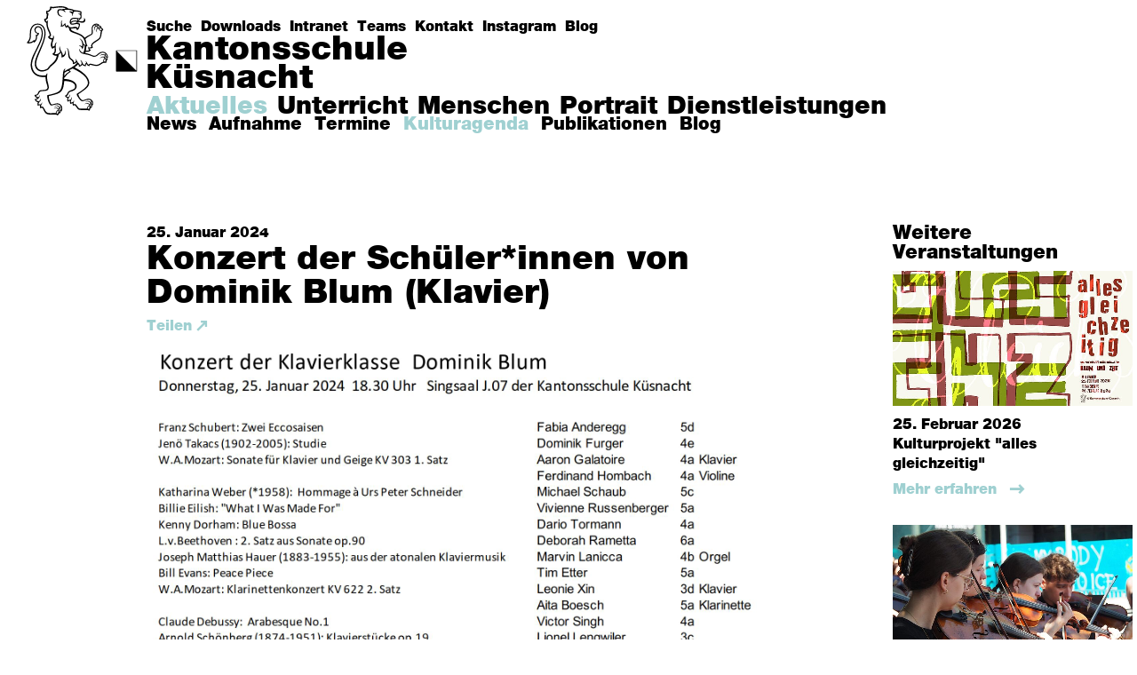

--- FILE ---
content_type: text/html; charset=utf-8
request_url: https://www.kkn.ch/kulturagenda/detail/konzert-der-schuelerinnen-von-dominik-blum-klavier-1
body_size: 7723
content:
<!DOCTYPE html>
<html lang="de">
<head>
	<meta name="viewport" content="width=device-width, initial-scale=1">

<meta charset="utf-8">
<!-- 
	This website is powered by TYPO3 - inspiring people to share!
	TYPO3 is a free open source Content Management Framework initially created by Kasper Skaarhoj and licensed under GNU/GPL.
	TYPO3 is copyright 1998-2026 of Kasper Skaarhoj. Extensions are copyright of their respective owners.
	Information and contribution at https://typo3.org/
-->



<title>Kantonsschule Küsnacht: Konzert der Schüler*innen von Dominik Blum (Klavier)</title>
<meta name="generator" content="TYPO3 CMS" />
<meta name="description" content="​​​​​​​Donnerstag, 25. Januar 2024 18.30 Uhr Singsaal J.07 der Kantonsschule Küsnacht" />
<meta property="og:title" content="Konzert der Schüler*innen von Dominik Blum (Klavier)  " />
<meta property="og:type" content="article" />
<meta property="og:url" content="https://www.kantonsschulekuesnacht.ch/kulturagenda/detail/konzert-der-schuelerinnen-von-dominik-blum-klavier-1" />
<meta property="og:image" content="https://www.kantonsschulekuesnacht.ch/fileadmin/Bilder/portrait-musik-unterricht-piano-hand.jpg" />
<meta property="og:image:width" content="830" />
<meta property="og:image:height" content="525" />
<meta property="og:description" content="​​​​​​​Donnerstag, 25. Januar 2024 18.30 Uhr Singsaal J.07 der Kantonsschule Küsnacht" />
<meta name="twitter:card" content="summary" />









<meta name="viewport" content="width=device-width, initial-scale=1.0, maximum-scale=1, user-scalable=0"/>
<meta http-equiv="Content-Language" content="de">
<link rel="stylesheet" href="/typo3conf/ext/fconnection_project/Resources/Public/dist/css/project.min.css">





<script src="/typo3conf/ext/fconnection_project/Resources/Public/dist/javascript/require.min.js"></script>
<script type="text/javascript">
	require.config({
		baseUrl: '/typo3conf/ext/fconnection_project/Resources/Public/dist/javascript/lib',
		paths: {
			app: '../app',
			utils: '../utils',
			jquery: 'jquery-3.3.1',
			jqueryui: '//code.jquery.com/ui/1.12.1/jquery-ui',

			//async: 'require/async',
		},
		shim: {
			'jq/jquery.remodal': ['jquery'],
			'jq/slick': ['jquery'],
			'jq/jquery.validate': ['jquery'],
			'jq/multiselect': ['jquery'],
			'jq/fancybox': ['jquery'],
			'bs/dropdown': ['jquery'],
			'intersection-observer': '',
			'moment/moment': []
		},
		packages: [{
			name: 'moment',
			location: 'moment',
			main: 'moment'
		}]
		//urlArgs: 'v=' + (new Date()).getTime() //disable chaching for testting purposes
	});

	require(['app/page'], function() {
		//do nothing
	}, function(error) {
		document.getElementsByClassName('pageWrapper')[0].classList.remove('is-hidden');
	});
</script>

<link rel="icon" href="/favicon.ico" />

<link rel="apple-touch-icon" sizes="57x57" href="/apple-icon-57x57.png">
<link rel="apple-touch-icon" sizes="60x60" href="/apple-icon-60x60.png">
<link rel="apple-touch-icon" sizes="72x72" href="/apple-icon-72x72.png">
<link rel="apple-touch-icon" sizes="76x76" href="/apple-icon-76x76.png">
<link rel="apple-touch-icon" sizes="114x114" href="/apple-icon-114x114.png">
<link rel="apple-touch-icon" sizes="120x120" href="/apple-icon-120x120.png">
<link rel="apple-touch-icon" sizes="144x144" href="/apple-icon-144x144.png">
<link rel="apple-touch-icon" sizes="152x152" href="/apple-icon-152x152.png">
<link rel="apple-touch-icon" sizes="180x180" href="/apple-icon-180x180.png">
<link rel="icon" type="image/png" sizes="192x192"  href="/android-icon-192x192.png">
<link rel="icon" type="image/png" sizes="32x32" href="/favicon-32x32.png">
<link rel="icon" type="image/png" sizes="96x96" href="/favicon-96x96.png">
<link rel="icon" type="image/png" sizes="16x16" href="/favicon-16x16.png">
<link rel="manifest" href="/manifest.json">
<link rel="mask-icon" href="/safari-pinned-tab.svg" color="#ffffff">
<meta name="apple-mobile-web-app-title" content="kantonsschulekuesnacht">
<meta name="application-name" content="kantonsschulekuesnacht">
<meta name="msapplication-TileColor" content="#ffffff">
<meta name="msapplication-TileImage" content="/ms-icon-144x144.png">
<meta name="theme-color" content="#ffffff">

<!-- Global site tag (gtag.js) - Google Analytics -->
<script async src="https://www.googletagmanager.com/gtag/js?id=UA-171149204-1"></script>
<script>
  window.dataLayer = window.dataLayer || [];
  function gtag(){dataLayer.push(arguments);}
  gtag('js', new Date());

  gtag('config', 'UA-171149204-1');
</script>
	
	
<link rel="canonical" href="/kulturagenda/detail/konzert-der-schuelerinnen-von-dominik-blum-klavier-1"/>
</head>
<body class="page-75">






		
	



<div class="pageWrapper is-hidden ">
	
	

	


<header class="pageHeader">
	<div class="container-fluid">
		<div class="headerLion a-fadeOp--hidden">
			<a href="/" tabindex="-1" title="Zur Startseite">
				<img class="" src="/typo3conf/ext/fconnection_project/Resources/Public/img/loewe_flagge.svg" />
				<!-- <img class="logo--desktop" src="/typo3conf/ext/fconnection_project/Resources/Public/img/loewe_flagge.svg" /> -->
				<!-- <img class="logo--mobile" src="/typo3conf/ext/fconnection_project/Resources/Public/img/loewe_flagge_white.svg" /> -->
				<!-- <svg viewBox="0 0 140 138" width="100%" height="100%">
					<title>Kantonsschule Küsnacht</title>
					<use xlink:href="#kknLogo" />
				</svg> -->
			</a>
		</div>
		
		<div class="mobilenav--header">
			<h1 class="header__title is-hidden-desktop">
				<a href="/" class="header__titleLink">Kantonsschule<br />Küsnacht</a>
			</h1>
			<button type="button" class="hamburger mobilenav-btn js-toggleMobileNav">
				<div class="hamburger__icon"></div>
				<div class="hamburger__label">Menu</div>
			</button>
		</div>

		<div class="navWrap mobile-hidden-translate">
			


	<ul class="nav nav--meta">
		<li>
			<a href="#" aria-label="Suche" class="js-search__show">Suche</a>
		</li>
		
			<li class="first">
				<a tabindex="11"
				   href="/dienstleistungen/downloads"
				   data-placement="bottom"
				   title=""
				   class="first">
					Downloads
				</a>
			</li>
		
			<li class="">
				<a tabindex="12"
				   href="https://intranet.tam.ch/kkn"
				   data-placement="bottom"
				   title=""
				   class="">
					Intranet
				</a>
			</li>
		
			<li class="">
				<a tabindex="13"
				   href="https://teams.microsoft.com/"
				   data-placement="bottom"
				   title=""
				   class="">
					Teams
				</a>
			</li>
		
			<li class="">
				<a tabindex="14"
				   href="/kontakt"
				   data-placement="bottom"
				   title=""
				   class="">
					Kontakt
				</a>
			</li>
		
			<li class="">
				<a tabindex="15"
				   href="https://www.instagram.com/kkn_kuesnacht/"
				   data-placement="bottom"
				   title=""
				   class="">
					Instagram
				</a>
			</li>
		
			<li class="last">
				<a tabindex="16"
				   href="http://www.kknblog.com/"
				   data-placement="bottom"
				   title=""
				   class="last">
					Blog
				</a>
			</li>
		
	</ul>


<div class="searchWrapper">
	<div class="searchContent">
		<a href="#" aria-label="Schliessen" data-grunticon-embed="data-grunticon-embed" class="search__close-btn js-search__close icon-close2 icon-medium"></a>
		
		<form method="get" name="form_kesearch_searchfield" class="searchbox" id="form_kesearch_searchfield" action="/suchresultate?tx_fconnectionproject_page%5Bcontroller%5D=Page&amp;cHash=1f377dc7d18bd673162220e4fe3fc652">
<div>
<input type="hidden" name="tx_fconnectionproject_page[__referrer][@extension]" value="FconnectionProject" />
<input type="hidden" name="tx_fconnectionproject_page[__referrer][@vendor]" value="FluidTYPO3" />
<input type="hidden" name="tx_fconnectionproject_page[__referrer][@controller]" value="Page" />
<input type="hidden" name="tx_fconnectionproject_page[__referrer][@action]" value="2Columns" />
<input type="hidden" name="tx_fconnectionproject_page[__referrer][arguments]" value="YTowOnt90cdfe2626f03bb76367319950128e5f13cf48b1f" />
<input type="hidden" name="tx_fconnectionproject_page[__referrer][@request]" value="a:4:{s:10:&quot;@extension&quot;;s:18:&quot;FconnectionProject&quot;;s:11:&quot;@controller&quot;;s:4:&quot;Page&quot;;s:7:&quot;@action&quot;;s:8:&quot;2Columns&quot;;s:7:&quot;@vendor&quot;;s:10:&quot;FluidTYPO3&quot;;}8e64e79c61e1781c0709408872ddcca0f1cba8b2" />
<input type="hidden" name="tx_fconnectionproject_page[__trustedProperties]" value="a:0:{}807efed790a64b232a6176d34af08c81adea19fa" />
</div>

			<input type="hidden" name="id" value="50" />
			<input type="text" id="ke_search_searchfield_sword" class="searchbox__input search__input" name="tx_kesearch_pi1[sword]" placeholder="Suchbegriff" />
			<input type="submit" id="ke_search_searchfield_submit" class="searchbox__submit search__submit-btn" value="Suchen" />
			<span class="icon-arrow-line-right"></span>
		</form>
	</div>
</div>



			<h1 class="header__title is-hidden-mobile">
				<a href="/" class="header__titleLink">Kantonsschule<br />Küsnacht</a>
			</h1>

			

<nav class="nav" role="navigation">
	
		<ul class="nav--one prem">
			<h1 class="is-hidden">Hauptnavigation</h1>
			
				<li class="nav--one-item active sub first">
					<a tabindex="11"
					   href="/aktuelles"
					   data-placement="bottom"
					   title=""
					   class="nav--one-link active sub first">
						Aktuelles
					</a>

					
						
							
							<a href="#" class="js-mobile--subnavDropdown mobile--subnavDropdown"></a>

							<ul class="nav--one sec">
								
									<li class="nav--one-item ">
										<a href="/aktuelles/news" class="nav--one-link ">
											News
										</a>

										
									</li>
								
									<li class="nav--one-item has-flyout-sub">
										<a href="/aktuelles/aufnahme-1" class="nav--one-link has-flyout-sub">
											Aufnahme
										</a>

										
											
												<ul class="nav--one third">
													
														<li class="nav--one-item ">
															<a href="/aktuelles/aufnahme" class="nav--one-link ">
																Allgemeine Infos Aufnahme
															</a>
														</li>
													
														<li class="nav--one-item ">
															<a href="/aktuelles/aufnahme-1/zap-2026" class="nav--one-link ">
																ZAP 2026
															</a>
														</li>
													
												</ul>
											
										
									</li>
								
									<li class="nav--one-item ">
										<a href="/aktuelles/termine" class="nav--one-link ">
											Termine
										</a>

										
									</li>
								
									<li class="nav--one-item is-active">
										<a href="/kulturagenda" class="nav--one-link is-active">
											Kulturagenda
										</a>

										
									</li>
								
									<li class="nav--one-item ">
										<a href="/aktuelles/publikationen" class="nav--one-link ">
											Publikationen
										</a>

										
									</li>
								
									<li class="nav--one-item ">
										<a href="/aktuelles/blog" class="nav--one-link ">
											Blog
										</a>

										
									</li>
								
							</ul>
						
					
				</li>
			
				<li class="nav--one-item sub">
					<a tabindex="12"
					   href="/unterricht"
					   data-placement="bottom"
					   title=""
					   class="nav--one-link sub">
						Unterricht
					</a>

					
						
							
							<a href="#" class="js-mobile--subnavDropdown mobile--subnavDropdown"></a>

							<ul class="nav--one sec">
								
									<li class="nav--one-item ">
										<a href="/unterricht/fachunterricht" class="nav--one-link ">
											Fachunterricht
										</a>

										
									</li>
								
									<li class="nav--one-item has-flyout-sub">
										<a href="/unterricht/wahlangebote" class="nav--one-link has-flyout-sub">
											Wahlangebote
										</a>

										
											
												<ul class="nav--one third">
													
														<li class="nav--one-item ">
															<a href="/unterricht/instrumente-und-lehrpersonen" class="nav--one-link ">
																Instrumente und Lehrpersonen
															</a>
														</li>
													
														<li class="nav--one-item ">
															<a href="/unterricht/wahlangebote/musikformationen-kostenlos" class="nav--one-link ">
																Musikformationen (kostenlos)
															</a>
														</li>
													
														<li class="nav--one-item ">
															<a href="/unterricht/wahlangebote/uebrige-freifaecher" class="nav--one-link ">
																Weitere Freifächer
															</a>
														</li>
													
												</ul>
											
										
									</li>
								
									<li class="nav--one-item ">
										<a href="/unterricht/unterrichtsprojekte" class="nav--one-link ">
											Unterrichtsprojekte
										</a>

										
									</li>
								
									<li class="nav--one-item ">
										<a href="/unterricht/spezialwochen" class="nav--one-link ">
											Spezialwochen
										</a>

										
									</li>
								
									<li class="nav--one-item ">
										<a href="/byod" class="nav--one-link ">
											BYOD
										</a>

										
									</li>
								
									<li class="nav--one-item ">
										<a href="/unterricht/sprachaufenthalte" class="nav--one-link ">
											Sprachaufenthalte
										</a>

										
									</li>
								
									<li class="nav--one-item has-flyout-sub ">
										<a href="/unterricht/maturaarbeiten" class="nav--one-link has-flyout-sub ">
											Maturaarbeiten
										</a>

										
											
												<ul class="nav--one third">
													
														<li class="nav--one-item ">
															<a href="/unterricht/maturaarbeiten/praemierungen" class="nav--one-link ">
																Prämierungen
															</a>
														</li>
													
														<li class="nav--one-item sub ">
															<a href="/unterricht/themenvorschlaege" class="nav--one-link sub ">
																Themenvorschläge
															</a>
														</li>
													
												</ul>
											
										
									</li>
								
							</ul>
						
					
				</li>
			
				<li class="nav--one-item sub">
					<a tabindex="13"
					   href="/menschen"
					   data-placement="bottom"
					   title=""
					   class="nav--one-link sub">
						Menschen
					</a>

					
						
							
							<a href="#" class="js-mobile--subnavDropdown mobile--subnavDropdown"></a>

							<ul class="nav--one sec">
								
									<li class="nav--one-item ">
										<a href="/menschen/lehrpersonen" class="nav--one-link ">
											Lehrpersonen
										</a>

										
									</li>
								
									<li class="nav--one-item ">
										<a href="/menschen/schulleitung" class="nav--one-link ">
											Schulleitung
										</a>

										
									</li>
								
									<li class="nav--one-item ">
										<a href="/menschen/mitarbeitende" class="nav--one-link ">
											Mitarbeitende
										</a>

										
									</li>
								
									<li class="nav--one-item ">
										<a href="/menschen/schulkommission" class="nav--one-link ">
											Schulkommission
										</a>

										
									</li>
								
									<li class="nav--one-item ">
										<a href="/menschen/schuelerinnenorganisation" class="nav--one-link ">
											Schüler*innenorganisation
										</a>

										
									</li>
								
									<li class="nav--one-item ">
										<a href="/menschen/ehemalige" class="nav--one-link ">
											Ehemalige
										</a>

										
									</li>
								
							</ul>
						
					
				</li>
			
				<li class="nav--one-item sub">
					<a tabindex="14"
					   href="/portrait"
					   data-placement="bottom"
					   title=""
					   class="nav--one-link sub">
						Portrait
					</a>

					
						
							
							<a href="#" class="js-mobile--subnavDropdown mobile--subnavDropdown"></a>

							<ul class="nav--one sec">
								
									<li class="nav--one-item ">
										<a href="/portrait/leitbild" class="nav--one-link ">
											Leitbild
										</a>

										
									</li>
								
									<li class="nav--one-item ">
										<a href="/portrait/geschichte" class="nav--one-link ">
											Geschichte
										</a>

										
									</li>
								
									<li class="nav--one-item ">
										<a href="/portrait/bildungsangebot" class="nav--one-link ">
											Bildungsangebot
										</a>

										
									</li>
								
									<li class="nav--one-item ">
										<a href="/portrait/campus" class="nav--one-link ">
											Campus
										</a>

										
									</li>
								
									<li class="nav--one-item ">
										<a href="/portrait/kulturelles" class="nav--one-link ">
											Kulturelles
										</a>

										
									</li>
								
									<li class="nav--one-item has-flyout-sub">
										<a href="/portrait/nachhaltigkeit" class="nav--one-link has-flyout-sub">
											Nachhaltigkeit
										</a>

										
											
												<ul class="nav--one third">
													
														<li class="nav--one-item ">
															<a href="/portrait/nachhaltigkeit/solecole" class="nav--one-link ">
																Solécole
															</a>
														</li>
													
														<li class="nav--one-item ">
															<a href="/portrait/nachhaltigkeit/recycling" class="nav--one-link ">
																Recycling
															</a>
														</li>
													
														<li class="nav--one-item ">
															<a href="/portrait/buecher-wiederverkauf-des-sov" class="nav--one-link ">
																Bücher-Wiederverkauf des SOV
															</a>
														</li>
													
														<li class="nav--one-item ">
															<a href="/portrait/littering-label" class="nav--one-link ">
																No-Littering Label
															</a>
														</li>
													
												</ul>
											
										
									</li>
								
									<li class="nav--one-item has-flyout-sub ">
										<a href="/portrait/schulanlaesse" class="nav--one-link has-flyout-sub ">
											Schulanlässe
										</a>

										
											
												<ul class="nav--one third">
													
														<li class="nav--one-item ">
															<a href="/portrait/skilager" class="nav--one-link ">
																Skilager
															</a>
														</li>
													
														<li class="nav--one-item ">
															<a href="/portrait/schulanlaesse/semiball" class="nav--one-link ">
																Semiball
															</a>
														</li>
													
														<li class="nav--one-item ">
															<a href="/portrait/schulanlaesse/semizmorge" class="nav--one-link ">
																Semizmorge
															</a>
														</li>
													
														<li class="nav--one-item ">
															<a href="/portrait/schulanlaesse/sportanlaesse" class="nav--one-link ">
																Sportanlässe
															</a>
														</li>
													
												</ul>
											
										
									</li>
								
							</ul>
						
					
				</li>
			
				<li class="nav--one-item sub last">
					<a tabindex="15"
					   href="/dienstleistungen"
					   data-placement="bottom"
					   title=""
					   class="nav--one-link sub last">
						Dienstleistungen
					</a>

					
						
							
							<a href="#" class="js-mobile--subnavDropdown mobile--subnavDropdown"></a>

							<ul class="nav--one sec">
								
									<li class="nav--one-item ">
										<a href="/dienstleistungen/infos-von-a-z" class="nav--one-link ">
											Infos A-Z
										</a>

										
									</li>
								
									<li class="nav--one-item ">
										<a href="/sekretariat" class="nav--one-link ">
											Sekretariat
										</a>

										
									</li>
								
									<li class="nav--one-item ">
										<a href="/dienstleistungen/beratung" class="nav--one-link ">
											Beratung
										</a>

										
									</li>
								
									<li class="nav--one-item ">
										<a href="/mediothek" class="nav--one-link ">
											Mediothek
										</a>

										
									</li>
								
									<li class="nav--one-item ">
										<a href="/dienstleistungen/mittagstisch" class="nav--one-link ">
											Mittagstisch
										</a>

										
									</li>
								
									<li class="nav--one-item ">
										<a href="/offene-stellen" class="nav--one-link ">
											Offene Stellen
										</a>

										
									</li>
								
									<li class="nav--one-item ">
										<a href="/dienstleistungen/downloads" class="nav--one-link ">
											Downloads
										</a>

										
									</li>
								
							</ul>
						
					
				</li>
			
		</ul>
	
</nav>


		</div>
	</div>
</header>



		<!--TYPO3SEARCH_begin-->
		<div class="contentWrapper">
			<div class="container-fluid">
				<div class="row">
					<div class="col-12">
						
		<div class="row">
			<div class="col-12">
				
			</div>
		</div>
		

		<div class="row" role="main">
			<div class="col-12 col-lg-8" role="section">
				
<div id="c314" class="fconn-frame frame frame-default frame-type-list frame-layout-0 frame-space-before-medium frame-space-after-medium"><div class="news news-single"><div class="article" itemscope="itemscope" itemtype="http://schema.org/Article"><div class="newsDetail"><div class="newsItem__subheader"><!-- date --><span class="newsItem__date"><time itemprop="datePublished" datetime="2024-01-25">
							25. Januar 2024
						</time></span></div><div class="header"><h1 itemprop="headline">Konzert der Schüler*innen von Dominik Blum (Klavier)  </h1></div><!-- Shares --><div class="newsShare js-newsShare"><div class="newsShareWrapper"><span class="newsShare__text">Teilen</span><ul class="nav nav--social newsShare--shares"><li><a target="_blank" href="mailto:?body=https://www.kantonsschulekuesnacht.ch/kulturagenda/detail/konzert-der-schuelerinnen-von-dominik-blum-klavier-1" class="sociallink socialbox--mail"><i class="icon icon-mail"></i><span class="sociallink__cta">Email</span></a></li><li><a target="_blank" href="https://www.facebook.com/sharer/sharer.php?u=https://www.kantonsschulekuesnacht.ch/kulturagenda/detail/konzert-der-schuelerinnen-von-dominik-blum-klavier-1" class="sociallink socialbox--fb"><i class="icon icon-facebook"></i><span class="sociallink__cta">Share</span></a></li><li><a target="_blank" href="whatsapp://send?text=https://www.kantonsschulekuesnacht.ch/kulturagenda/detail/konzert-der-schuelerinnen-von-dominik-blum-klavier-1" class="sociallink socialbox--wa" data-action="share/whatsapp/share"><i class="icon icon-whatsapp"></i><span class="sociallink__cta">Share</span></a></li></ul><span class="newsShare__trigger js-shareApiLink" data-share-title="Konzert der Schüler*innen von Dominik Blum (Klavier)  " data-share-url="https://www.kantonsschulekuesnacht.ch/kulturagenda/detail/konzert-der-schuelerinnen-von-dominik-blum-klavier-1"></span></div></div><!-- Header Image --><div class="imageGallery__item pb-30"><img 
	src="/fileadmin/Aktuelles/Kulturagenda/Schuelerkonzerte/Blum_25.01.24.JPG"
	srcset="
		/fileadmin/_processed_/e/b/csm_Blum_25.01.24_8a1c2215f0.jpg 320w,
		/fileadmin/_processed_/e/b/csm_Blum_25.01.24_1472b14527.jpg 500w,
		/fileadmin/_processed_/e/b/csm_Blum_25.01.24_d627a9b3f0.jpg 768w,
		/fileadmin/_processed_/e/b/csm_Blum_25.01.24_918f34e12a.jpg 1024w,
		/fileadmin/_processed_/e/b/csm_Blum_25.01.24_ea6fb628fd.jpg 1200w,
		/fileadmin/Aktuelles/Kulturagenda/Schuelerkonzerte/Blum_25.01.24.JPG 1800w
	"
	sizes="
		
	"
	alt=""
	title=""
	class="img-fluid"
	width="1440" 
	data-imageOrientation="landscape"
/></div><!-- content elements --><div id="c918" class="fconn-frame frame frame-default frame-type-image frame-layout-0 frame-space-before-medium frame-space-after-medium"><div class="ce-image ce-center ce-above"></div></div><!-- main text --><div class="news-text-wrap" itemprop="articleBody"><p>&nbsp;</p><p>&nbsp;</p><p>&nbsp;</p><p>&nbsp;</p></div><!-- media files --><div class="news-img-wrap imageGallery__item pb-30"></div><!-- Link Back --><div class="news-backlink-wrap"><a class="back-link" href="/kulturagenda">
							Zur Übersicht
						</a></div><!-- related things --><div class="news-related-wrap"></div></div></div></div></div>


			</div>
			<div class="col-12 col-lg-3 offset-lg-1" role="section">
				
<div id="c315" class="fconn-frame frame frame-default frame-type-list frame-layout-0 frame-space-before-medium frame-space-after-medium"><h3 class="grid-header">
								Weitere Veranstaltungen
							</h3><div class="news"><!--TYPO3SEARCH_end--><div class="news-list-view news--tileView     " id="news-container-315"><!--
	=====================
		Partials/List/Tile.html
--><div class="newsItem article newsItem--tile articletype-0" itemscope="itemscope" itemtype="http://schema.org/Article"><div class="newsItem__imageWrapper"><div class="newsItem__image"><a title="Kulturprojekt &quot;alles gleichzeitig&quot; " href="/kulturagenda/detail/kulturprojekt-alles-gleichzeitig"><img src="/fileadmin/_processed_/8/a/csm_Web_quer_compressed_51dcade4c8.jpg" width="720" height="405" alt="" /></a></div></div><div class="newsItem__content"><!-- date --><div class="newsItem__date"><time itemprop="datePublished" datetime="25.02.2026">
				25. Februar 2026
			</time></div><!-- header --><div class="newsItem__header"><a title="Kulturprojekt &quot;alles gleichzeitig&quot; " href="/kulturagenda/detail/kulturprojekt-alles-gleichzeitig"><span itemprop="headline">Kulturprojekt &quot;alles gleichzeitig&quot; </span></a></div><!-- teaser --><div class="teaser-text"><a class="more internal-link" title="Kulturprojekt &quot;alles gleichzeitig&quot; " href="/kulturagenda/detail/kulturprojekt-alles-gleichzeitig">
				Mehr erfahren
			</a></div></div></div><!--
	=====================
		Partials/List/Tile.html
--><div class="newsItem article newsItem--tile articletype-0" itemscope="itemscope" itemtype="http://schema.org/Article"><div class="newsItem__imageWrapper"><div class="newsItem__image"><a title="Schüler*innenkonzert der Streicherklassen von S. Furrer und N. Romano" href="/kulturagenda/detail/konzert-der-streicherklassen-der-kkn"><img src="/fileadmin/_processed_/9/3/csm_Strassenmusik_1_9e2e7c7e0c.jpg" width="720" height="540" alt="" /></a></div></div><div class="newsItem__content"><!-- date --><div class="newsItem__date"><time itemprop="datePublished" datetime="22.01.2026">
				22. Januar 2026
			</time></div><!-- header --><div class="newsItem__header"><a title="Schüler*innenkonzert der Streicherklassen von S. Furrer und N. Romano" href="/kulturagenda/detail/konzert-der-streicherklassen-der-kkn"><span itemprop="headline">Schüler*innenkonzert der Streicherklassen von S. Furrer und N. Romano</span></a></div><!-- teaser --><div class="teaser-text"><a class="more internal-link" title="Schüler*innenkonzert der Streicherklassen von S. Furrer und N. Romano" href="/kulturagenda/detail/konzert-der-streicherklassen-der-kkn">
				Mehr erfahren
			</a></div></div></div><!--
	=====================
		Partials/List/Tile.html
--><div class="newsItem article newsItem--tile articletype-0" itemscope="itemscope" itemtype="http://schema.org/Article"><div class="newsItem__imageWrapper"><div class="newsItem__image"><a title="Schüler*innenkonzert der Klavierklasse von D. Blum " href="/kulturagenda/detail/schuelerinnenkonzert-dominik-blum-2"><img title="Nahaufnahme von Händen am Piano" src="/fileadmin/_processed_/6/3/csm_portrait-musik-unterricht-piano-hand_c579bdf2ea.jpg" width="720" height="456" alt="" /></a></div></div><div class="newsItem__content"><!-- date --><div class="newsItem__date"><time itemprop="datePublished" datetime="21.01.2026">
				21. Januar 2026
			</time></div><!-- header --><div class="newsItem__header"><a title="Schüler*innenkonzert der Klavierklasse von D. Blum " href="/kulturagenda/detail/schuelerinnenkonzert-dominik-blum-2"><span itemprop="headline">Schüler*innenkonzert der Klavierklasse von D. Blum </span></a></div><!-- teaser --><div class="teaser-text"><a class="more internal-link" title="Schüler*innenkonzert der Klavierklasse von D. Blum " href="/kulturagenda/detail/schuelerinnenkonzert-dominik-blum-2">
				Mehr erfahren
			</a></div></div></div></div><!--TYPO3SEARCH_begin--></div></div>


			</div>
		</div>
	
					</div>
				</div>
			</div>
		</div>
		<!--TYPO3SEARCH_end-->
		


<footer class="pageFooter">
	<div class="container-fluid">
		
			
		
		
		<div class="container--footer">

			<div class="row">
				<div class="col-12 col-md-3">
					<p><strong>Kantonsschule Küsnacht</strong><br />
					Dorfstrasse 30<br />
					CH-8700 Küsnacht</p>
				</div>
				<div class="col-12 col-md-3">
					<p>&nbsp;<br />Tel +41 44 913 17 17<br />
					<a href="mailto:info@kkn.ch">info[at]kkn.ch</a></p>
				</div>
				<div class="col-12 col-md-6">
					
						
							<ul class="nav nav--footer">
								
									<li>
										<a href="/sitemap" class="">
											Sitemap
										</a>
									</li>
								
									<li>
										<a href="/impressum" class="">
											Impressum
										</a>
									</li>
								
									<li>
										<a href="/datenschutz" class="">
											Datenschutz
										</a>
									</li>
								
							</ul>
						
					
				</div>
			</div>
		</div>
	</div>
</footer>




	
</div>



<!-- Google Tag Manager (noscript) -->
<noscript><iframe src="https://www.googletagmanager.com/ns.html?id=GTM-XXXXXX"
				  height="0" width="0" style="display:none;visibility:hidden"></iframe></noscript>
<!-- End Google Tag Manager (noscript) -->
	
<style>.list-agenda--short .one {display: inline-block;transform: scale(1.05);}.list-agenda--short p {white-space: nowrap;}</style><script>const isEdge = navigator.userAgent.includes("Edg");if(isEdge){document.querySelectorAll('.list-agenda--short').forEach(el => {el.innerHTML = el.innerHTML.replace(/1/g, '<span class="one">1</span>');});}</script>
</body>
</html>
<!-- Cached page generated 21-01-26 12:11. Expires 22-01-26 12:11 -->

--- FILE ---
content_type: text/css
request_url: https://www.kkn.ch/typo3conf/ext/fconnection_project/Resources/Public/dist/css/project.min.css
body_size: 68135
content:
@charset "UTF-8";/*!
 * Bootstrap v4.0.0-alpha.6 (https://getbootstrap.com)
 * Copyright 2011-2017 The Bootstrap Authors
 * Copyright 2011-2017 Twitter, Inc.
 * Licensed under MIT (https://github.com/twbs/bootstrap/blob/master/LICENSE)
 *//*! normalize.css v5.0.0 | MIT License | github.com/necolas/normalize.css */html{font-family:sans-serif;line-height:1.15;-ms-text-size-adjust:100%;-webkit-text-size-adjust:100%}body{margin:0}article,aside,footer,header,nav,section{display:block}h1{font-size:2em;margin:.67em 0}figcaption,figure,main{display:block}figure{margin:1em 40px}hr{box-sizing:content-box;height:0;overflow:visible}pre{font-family:monospace,monospace;font-size:1em}a{background-color:transparent;-webkit-text-decoration-skip:objects}a:active,a:hover{outline-width:0}abbr[title]{border-bottom:none;text-decoration:underline;text-decoration:underline dotted}b,strong{font-weight:inherit}b,strong{font-weight:bolder}code,kbd,samp{font-family:monospace,monospace;font-size:1em}dfn{font-style:italic}mark{background-color:#ff0;color:#000}small{font-size:80%}sub,sup{font-size:75%;line-height:0;position:relative;vertical-align:baseline}sub{bottom:-.25em}sup{top:-.5em}audio,video{display:inline-block}audio:not([controls]){display:none;height:0}img{border-style:none}svg:not(:root){overflow:hidden}button,input,optgroup,select,textarea{font-family:sans-serif;font-size:100%;line-height:1.15;margin:0}button,input{overflow:visible}button,select{text-transform:none}[type=reset],[type=submit],button,html [type=button]{-webkit-appearance:button}[type=button]::-moz-focus-inner,[type=reset]::-moz-focus-inner,[type=submit]::-moz-focus-inner,button::-moz-focus-inner{border-style:none;padding:0}[type=button]:-moz-focusring,[type=reset]:-moz-focusring,[type=submit]:-moz-focusring,button:-moz-focusring{outline:1px dotted ButtonText}fieldset{border:1px solid silver;margin:0 2px;padding:.35em .625em .75em}legend{box-sizing:border-box;color:inherit;display:table;max-width:100%;padding:0;white-space:normal}progress{display:inline-block;vertical-align:baseline}textarea{overflow:auto}[type=checkbox],[type=radio]{box-sizing:border-box;padding:0}[type=number]::-webkit-inner-spin-button,[type=number]::-webkit-outer-spin-button{height:auto}[type=search]{-webkit-appearance:textfield;outline-offset:-2px}[type=search]::-webkit-search-cancel-button,[type=search]::-webkit-search-decoration{-webkit-appearance:none}::-webkit-file-upload-button{-webkit-appearance:button;font:inherit}details,menu{display:block}summary{display:list-item}canvas{display:inline-block}template{display:none}[hidden]{display:none}@media print{*,::after,::before,blockquote::first-letter,blockquote::first-line,div::first-letter,div::first-line,li::first-letter,li::first-line,p::first-letter,p::first-line{text-shadow:none!important;box-shadow:none!important}a,a:visited{text-decoration:underline}abbr[title]::after{content:" (" attr(title) ")"}pre{white-space:pre-wrap!important}blockquote,pre{border:1px solid #999;page-break-inside:avoid}thead{display:table-header-group}img,tr{page-break-inside:avoid}h2,h3,p{orphans:3;widows:3}h2,h3{page-break-after:avoid}.navbar{display:none}.badge{border:1px solid #000}.table{border-collapse:collapse!important}.table td,.table th{background-color:#fff!important}.table-bordered td,.table-bordered th{border:1px solid #ddd!important}}html{box-sizing:border-box}*,::after,::before{box-sizing:inherit}@-ms-viewport{width:device-width}html{-ms-overflow-style:scrollbar;-webkit-tap-highlight-color:transparent}body{font-family:-apple-system,system-ui,BlinkMacSystemFont,"Segoe UI",Roboto,"Helvetica Neue",Arial,sans-serif;font-size:1rem;font-weight:400;line-height:1.5;color:#292b2c;background-color:#fff}[tabindex="-1"]:focus{outline:0!important}h1,h2,h3,h4,h5,h6{margin-top:0;margin-bottom:.5rem}p{margin-top:0;margin-bottom:1rem}abbr[data-original-title],abbr[title]{cursor:help}address{margin-bottom:1rem;font-style:normal;line-height:inherit}dl,ol,ul{margin-top:0;margin-bottom:1rem}ol ol,ol ul,ul ol,ul ul{margin-bottom:0}dt{font-weight:700}dd{margin-bottom:.5rem;margin-left:0}blockquote{margin:0 0 1rem}a{color:#0275d8;text-decoration:none}a:focus,a:hover{color:#014c8c;text-decoration:underline}a:not([href]):not([tabindex]){color:inherit;text-decoration:none}a:not([href]):not([tabindex]):focus,a:not([href]):not([tabindex]):hover{color:inherit;text-decoration:none}a:not([href]):not([tabindex]):focus{outline:0}pre{margin-top:0;margin-bottom:1rem;overflow:auto}figure{margin:0 0 1rem}img{vertical-align:middle}[role=button]{cursor:pointer}[role=button],a,area,button,input,label,select,summary,textarea{touch-action:manipulation}table{border-collapse:collapse;background-color:transparent}caption{padding-top:.75rem;padding-bottom:.75rem;color:#636c72;text-align:left;caption-side:bottom}th{text-align:left}label{display:inline-block;margin-bottom:.5rem}button:focus{outline:1px dotted;outline:5px auto -webkit-focus-ring-color}button,input,select,textarea{line-height:inherit}input[type=checkbox]:disabled,input[type=radio]:disabled{cursor:not-allowed}input[type=date],input[type=datetime-local],input[type=month],input[type=time]{-webkit-appearance:listbox}textarea{resize:vertical}fieldset{min-width:0;padding:0;margin:0;border:0}legend{display:block;width:100%;padding:0;margin-bottom:.5rem;font-size:1.5rem;line-height:inherit}input[type=search]{-webkit-appearance:none}output{display:inline-block}[hidden]{display:none!important}.h1,.h2,.h3,.h4,.h5,.h6,h1,h2,h3,h4,h5,h6{margin-bottom:.5rem;font-family:inherit;font-weight:500;line-height:1.1;color:inherit}.h1,h1{font-size:2.5rem}.h2,h2{font-size:2rem}.h3,h3{font-size:1.75rem}.h4,h4{font-size:1.5rem}.h5,h5{font-size:1.25rem}.h6,h6{font-size:1rem}.lead{font-size:1.25rem;font-weight:300}.display-1{font-size:6rem;font-weight:300;line-height:1.1}.display-2{font-size:5.5rem;font-weight:300;line-height:1.1}.display-3{font-size:4.5rem;font-weight:300;line-height:1.1}.display-4{font-size:3.5rem;font-weight:300;line-height:1.1}hr{margin-top:1rem;margin-bottom:1rem;border:0;border-top:1px solid rgba(0,0,0,.1)}.small,small{font-size:80%;font-weight:400}.mark,mark{padding:.2em;background-color:#fcf8e3}.list-unstyled{padding-left:0;list-style:none}.list-inline{padding-left:0;list-style:none}.list-inline-item{display:inline-block}.list-inline-item:not(:last-child){margin-right:5px}.initialism{font-size:90%;text-transform:uppercase}.blockquote{padding:.5rem 1rem;margin-bottom:1rem;font-size:1.25rem;border-left:.25rem solid #eceeef}.blockquote-footer{display:block;font-size:80%;color:#636c72}.blockquote-footer::before{content:"— "}.blockquote-reverse{padding-right:1rem;padding-left:0;text-align:right;border-right:.25rem solid #eceeef;border-left:0}.blockquote-reverse .blockquote-footer::before{content:""}.blockquote-reverse .blockquote-footer::after{content:" —"}.img-fluid{max-width:100%;height:auto}.img-thumbnail{padding:.25rem;background-color:#fff;border:1px solid #ddd;border-radius:.25rem;transition:all .2s ease-in-out;max-width:100%;height:auto}.figure{display:inline-block}.figure-img{margin-bottom:.5rem;line-height:1}.figure-caption{font-size:90%;color:#636c72}code,kbd,pre,samp{font-family:Menlo,Monaco,Consolas,"Liberation Mono","Courier New",monospace}code{padding:.2rem .4rem;font-size:90%;color:#bd4147;background-color:#f7f7f9;border-radius:.25rem}a>code{padding:0;color:inherit;background-color:inherit}kbd{padding:.2rem .4rem;font-size:90%;color:#fff;background-color:#292b2c;border-radius:.2rem}kbd kbd{padding:0;font-size:100%;font-weight:700}pre{display:block;margin-top:0;margin-bottom:1rem;font-size:90%;color:#292b2c}pre code{padding:0;font-size:inherit;color:inherit;background-color:transparent;border-radius:0}.pre-scrollable{max-height:340px;overflow-y:scroll}.container{position:relative;margin-left:auto;margin-right:auto;padding-right:15px;padding-left:15px}@media (min-width:576px){.container{padding-right:15px;padding-left:15px}}@media (min-width:768px){.container{padding-right:15px;padding-left:15px}}@media (min-width:992px){.container{padding-right:15px;padding-left:15px}}@media (min-width:1200px){.container{padding-right:15px;padding-left:15px}}@media (min-width:576px){.container{width:540px;max-width:100%}}@media (min-width:768px){.container{width:720px;max-width:100%}}@media (min-width:992px){.container{width:960px;max-width:100%}}@media (min-width:1200px){.container{width:1140px;max-width:100%}}.container-fluid{position:relative;margin-left:auto;margin-right:auto;padding-right:15px;padding-left:15px}@media (min-width:576px){.container-fluid{padding-right:15px;padding-left:15px}}@media (min-width:768px){.container-fluid{padding-right:15px;padding-left:15px}}@media (min-width:992px){.container-fluid{padding-right:15px;padding-left:15px}}@media (min-width:1200px){.container-fluid{padding-right:15px;padding-left:15px}}.row{display:flex;flex-wrap:wrap;margin-right:-15px;margin-left:-15px}@media (min-width:576px){.row{margin-right:-15px;margin-left:-15px}}@media (min-width:768px){.row{margin-right:-15px;margin-left:-15px}}@media (min-width:992px){.row{margin-right:-15px;margin-left:-15px}}@media (min-width:1200px){.row{margin-right:-15px;margin-left:-15px}}.no-gutters{margin-right:0;margin-left:0}.no-gutters>.col,.no-gutters>[class*=col-]{padding-right:0;padding-left:0}.col,.col-1,.col-10,.col-11,.col-12,.col-2,.col-3,.col-4,.col-5,.col-6,.col-7,.col-8,.col-9,.col-lg,.col-lg-1,.col-lg-10,.col-lg-11,.col-lg-12,.col-lg-2,.col-lg-3,.col-lg-4,.col-lg-5,.col-lg-6,.col-lg-7,.col-lg-8,.col-lg-9,.col-md,.col-md-1,.col-md-10,.col-md-11,.col-md-12,.col-md-2,.col-md-3,.col-md-4,.col-md-5,.col-md-6,.col-md-7,.col-md-8,.col-md-9,.col-sm,.col-sm-1,.col-sm-10,.col-sm-11,.col-sm-12,.col-sm-2,.col-sm-3,.col-sm-4,.col-sm-5,.col-sm-6,.col-sm-7,.col-sm-8,.col-sm-9,.col-xl,.col-xl-1,.col-xl-10,.col-xl-11,.col-xl-12,.col-xl-2,.col-xl-3,.col-xl-4,.col-xl-5,.col-xl-6,.col-xl-7,.col-xl-8,.col-xl-9{position:relative;width:100%;min-height:1px;padding-right:15px;padding-left:15px}@media (min-width:576px){.col,.col-1,.col-10,.col-11,.col-12,.col-2,.col-3,.col-4,.col-5,.col-6,.col-7,.col-8,.col-9,.col-lg,.col-lg-1,.col-lg-10,.col-lg-11,.col-lg-12,.col-lg-2,.col-lg-3,.col-lg-4,.col-lg-5,.col-lg-6,.col-lg-7,.col-lg-8,.col-lg-9,.col-md,.col-md-1,.col-md-10,.col-md-11,.col-md-12,.col-md-2,.col-md-3,.col-md-4,.col-md-5,.col-md-6,.col-md-7,.col-md-8,.col-md-9,.col-sm,.col-sm-1,.col-sm-10,.col-sm-11,.col-sm-12,.col-sm-2,.col-sm-3,.col-sm-4,.col-sm-5,.col-sm-6,.col-sm-7,.col-sm-8,.col-sm-9,.col-xl,.col-xl-1,.col-xl-10,.col-xl-11,.col-xl-12,.col-xl-2,.col-xl-3,.col-xl-4,.col-xl-5,.col-xl-6,.col-xl-7,.col-xl-8,.col-xl-9{padding-right:15px;padding-left:15px}}@media (min-width:768px){.col,.col-1,.col-10,.col-11,.col-12,.col-2,.col-3,.col-4,.col-5,.col-6,.col-7,.col-8,.col-9,.col-lg,.col-lg-1,.col-lg-10,.col-lg-11,.col-lg-12,.col-lg-2,.col-lg-3,.col-lg-4,.col-lg-5,.col-lg-6,.col-lg-7,.col-lg-8,.col-lg-9,.col-md,.col-md-1,.col-md-10,.col-md-11,.col-md-12,.col-md-2,.col-md-3,.col-md-4,.col-md-5,.col-md-6,.col-md-7,.col-md-8,.col-md-9,.col-sm,.col-sm-1,.col-sm-10,.col-sm-11,.col-sm-12,.col-sm-2,.col-sm-3,.col-sm-4,.col-sm-5,.col-sm-6,.col-sm-7,.col-sm-8,.col-sm-9,.col-xl,.col-xl-1,.col-xl-10,.col-xl-11,.col-xl-12,.col-xl-2,.col-xl-3,.col-xl-4,.col-xl-5,.col-xl-6,.col-xl-7,.col-xl-8,.col-xl-9{padding-right:15px;padding-left:15px}}@media (min-width:992px){.col,.col-1,.col-10,.col-11,.col-12,.col-2,.col-3,.col-4,.col-5,.col-6,.col-7,.col-8,.col-9,.col-lg,.col-lg-1,.col-lg-10,.col-lg-11,.col-lg-12,.col-lg-2,.col-lg-3,.col-lg-4,.col-lg-5,.col-lg-6,.col-lg-7,.col-lg-8,.col-lg-9,.col-md,.col-md-1,.col-md-10,.col-md-11,.col-md-12,.col-md-2,.col-md-3,.col-md-4,.col-md-5,.col-md-6,.col-md-7,.col-md-8,.col-md-9,.col-sm,.col-sm-1,.col-sm-10,.col-sm-11,.col-sm-12,.col-sm-2,.col-sm-3,.col-sm-4,.col-sm-5,.col-sm-6,.col-sm-7,.col-sm-8,.col-sm-9,.col-xl,.col-xl-1,.col-xl-10,.col-xl-11,.col-xl-12,.col-xl-2,.col-xl-3,.col-xl-4,.col-xl-5,.col-xl-6,.col-xl-7,.col-xl-8,.col-xl-9{padding-right:15px;padding-left:15px}}@media (min-width:1200px){.col,.col-1,.col-10,.col-11,.col-12,.col-2,.col-3,.col-4,.col-5,.col-6,.col-7,.col-8,.col-9,.col-lg,.col-lg-1,.col-lg-10,.col-lg-11,.col-lg-12,.col-lg-2,.col-lg-3,.col-lg-4,.col-lg-5,.col-lg-6,.col-lg-7,.col-lg-8,.col-lg-9,.col-md,.col-md-1,.col-md-10,.col-md-11,.col-md-12,.col-md-2,.col-md-3,.col-md-4,.col-md-5,.col-md-6,.col-md-7,.col-md-8,.col-md-9,.col-sm,.col-sm-1,.col-sm-10,.col-sm-11,.col-sm-12,.col-sm-2,.col-sm-3,.col-sm-4,.col-sm-5,.col-sm-6,.col-sm-7,.col-sm-8,.col-sm-9,.col-xl,.col-xl-1,.col-xl-10,.col-xl-11,.col-xl-12,.col-xl-2,.col-xl-3,.col-xl-4,.col-xl-5,.col-xl-6,.col-xl-7,.col-xl-8,.col-xl-9{padding-right:15px;padding-left:15px}}.col{flex-basis:0;flex-grow:1;max-width:100%}.col-auto{flex:0 0 auto;width:auto}.col-1{flex:0 0 8.3333333333%;max-width:8.3333333333%}.col-2{flex:0 0 16.6666666667%;max-width:16.6666666667%}.col-3{flex:0 0 25%;max-width:25%}.col-4{flex:0 0 33.3333333333%;max-width:33.3333333333%}.col-5{flex:0 0 41.6666666667%;max-width:41.6666666667%}.col-6{flex:0 0 50%;max-width:50%}.col-7{flex:0 0 58.3333333333%;max-width:58.3333333333%}.col-8{flex:0 0 66.6666666667%;max-width:66.6666666667%}.col-9{flex:0 0 75%;max-width:75%}.col-10{flex:0 0 83.3333333333%;max-width:83.3333333333%}.col-11{flex:0 0 91.6666666667%;max-width:91.6666666667%}.col-12{flex:0 0 100%;max-width:100%}.pull-0{right:auto}.pull-1{right:8.3333333333%}.pull-2{right:16.6666666667%}.pull-3{right:25%}.pull-4{right:33.3333333333%}.pull-5{right:41.6666666667%}.pull-6{right:50%}.pull-7{right:58.3333333333%}.pull-8{right:66.6666666667%}.pull-9{right:75%}.pull-10{right:83.3333333333%}.pull-11{right:91.6666666667%}.pull-12{right:100%}.push-0{left:auto}.push-1{left:8.3333333333%}.push-2{left:16.6666666667%}.push-3{left:25%}.push-4{left:33.3333333333%}.push-5{left:41.6666666667%}.push-6{left:50%}.push-7{left:58.3333333333%}.push-8{left:66.6666666667%}.push-9{left:75%}.push-10{left:83.3333333333%}.push-11{left:91.6666666667%}.push-12{left:100%}.offset-1{margin-left:8.3333333333%}.offset-2{margin-left:16.6666666667%}.offset-3{margin-left:25%}.offset-4{margin-left:33.3333333333%}.offset-5{margin-left:41.6666666667%}.offset-6{margin-left:50%}.offset-7{margin-left:58.3333333333%}.offset-8{margin-left:66.6666666667%}.offset-9{margin-left:75%}.offset-10{margin-left:83.3333333333%}.offset-11{margin-left:91.6666666667%}@media (min-width:576px){.col-sm{flex-basis:0;flex-grow:1;max-width:100%}.col-sm-auto{flex:0 0 auto;width:auto}.col-sm-1{flex:0 0 8.3333333333%;max-width:8.3333333333%}.col-sm-2{flex:0 0 16.6666666667%;max-width:16.6666666667%}.col-sm-3{flex:0 0 25%;max-width:25%}.col-sm-4{flex:0 0 33.3333333333%;max-width:33.3333333333%}.col-sm-5{flex:0 0 41.6666666667%;max-width:41.6666666667%}.col-sm-6{flex:0 0 50%;max-width:50%}.col-sm-7{flex:0 0 58.3333333333%;max-width:58.3333333333%}.col-sm-8{flex:0 0 66.6666666667%;max-width:66.6666666667%}.col-sm-9{flex:0 0 75%;max-width:75%}.col-sm-10{flex:0 0 83.3333333333%;max-width:83.3333333333%}.col-sm-11{flex:0 0 91.6666666667%;max-width:91.6666666667%}.col-sm-12{flex:0 0 100%;max-width:100%}.pull-sm-0{right:auto}.pull-sm-1{right:8.3333333333%}.pull-sm-2{right:16.6666666667%}.pull-sm-3{right:25%}.pull-sm-4{right:33.3333333333%}.pull-sm-5{right:41.6666666667%}.pull-sm-6{right:50%}.pull-sm-7{right:58.3333333333%}.pull-sm-8{right:66.6666666667%}.pull-sm-9{right:75%}.pull-sm-10{right:83.3333333333%}.pull-sm-11{right:91.6666666667%}.pull-sm-12{right:100%}.push-sm-0{left:auto}.push-sm-1{left:8.3333333333%}.push-sm-2{left:16.6666666667%}.push-sm-3{left:25%}.push-sm-4{left:33.3333333333%}.push-sm-5{left:41.6666666667%}.push-sm-6{left:50%}.push-sm-7{left:58.3333333333%}.push-sm-8{left:66.6666666667%}.push-sm-9{left:75%}.push-sm-10{left:83.3333333333%}.push-sm-11{left:91.6666666667%}.push-sm-12{left:100%}.offset-sm-0{margin-left:0}.offset-sm-1{margin-left:8.3333333333%}.offset-sm-2{margin-left:16.6666666667%}.offset-sm-3{margin-left:25%}.offset-sm-4{margin-left:33.3333333333%}.offset-sm-5{margin-left:41.6666666667%}.offset-sm-6{margin-left:50%}.offset-sm-7{margin-left:58.3333333333%}.offset-sm-8{margin-left:66.6666666667%}.offset-sm-9{margin-left:75%}.offset-sm-10{margin-left:83.3333333333%}.offset-sm-11{margin-left:91.6666666667%}}@media (min-width:768px){.col-md{flex-basis:0;flex-grow:1;max-width:100%}.col-md-auto{flex:0 0 auto;width:auto}.col-md-1{flex:0 0 8.3333333333%;max-width:8.3333333333%}.col-md-2{flex:0 0 16.6666666667%;max-width:16.6666666667%}.col-md-3{flex:0 0 25%;max-width:25%}.col-md-4{flex:0 0 33.3333333333%;max-width:33.3333333333%}.col-md-5{flex:0 0 41.6666666667%;max-width:41.6666666667%}.col-md-6{flex:0 0 50%;max-width:50%}.col-md-7{flex:0 0 58.3333333333%;max-width:58.3333333333%}.col-md-8{flex:0 0 66.6666666667%;max-width:66.6666666667%}.col-md-9{flex:0 0 75%;max-width:75%}.col-md-10{flex:0 0 83.3333333333%;max-width:83.3333333333%}.col-md-11{flex:0 0 91.6666666667%;max-width:91.6666666667%}.col-md-12{flex:0 0 100%;max-width:100%}.pull-md-0{right:auto}.pull-md-1{right:8.3333333333%}.pull-md-2{right:16.6666666667%}.pull-md-3{right:25%}.pull-md-4{right:33.3333333333%}.pull-md-5{right:41.6666666667%}.pull-md-6{right:50%}.pull-md-7{right:58.3333333333%}.pull-md-8{right:66.6666666667%}.pull-md-9{right:75%}.pull-md-10{right:83.3333333333%}.pull-md-11{right:91.6666666667%}.pull-md-12{right:100%}.push-md-0{left:auto}.push-md-1{left:8.3333333333%}.push-md-2{left:16.6666666667%}.push-md-3{left:25%}.push-md-4{left:33.3333333333%}.push-md-5{left:41.6666666667%}.push-md-6{left:50%}.push-md-7{left:58.3333333333%}.push-md-8{left:66.6666666667%}.push-md-9{left:75%}.push-md-10{left:83.3333333333%}.push-md-11{left:91.6666666667%}.push-md-12{left:100%}.offset-md-0{margin-left:0}.offset-md-1{margin-left:8.3333333333%}.offset-md-2{margin-left:16.6666666667%}.offset-md-3{margin-left:25%}.offset-md-4{margin-left:33.3333333333%}.offset-md-5{margin-left:41.6666666667%}.offset-md-6{margin-left:50%}.offset-md-7{margin-left:58.3333333333%}.offset-md-8{margin-left:66.6666666667%}.offset-md-9{margin-left:75%}.offset-md-10{margin-left:83.3333333333%}.offset-md-11{margin-left:91.6666666667%}}@media (min-width:992px){.col-lg{flex-basis:0;flex-grow:1;max-width:100%}.col-lg-auto{flex:0 0 auto;width:auto}.col-lg-1{flex:0 0 8.3333333333%;max-width:8.3333333333%}.col-lg-2{flex:0 0 16.6666666667%;max-width:16.6666666667%}.col-lg-3{flex:0 0 25%;max-width:25%}.col-lg-4{flex:0 0 33.3333333333%;max-width:33.3333333333%}.col-lg-5{flex:0 0 41.6666666667%;max-width:41.6666666667%}.col-lg-6{flex:0 0 50%;max-width:50%}.col-lg-7{flex:0 0 58.3333333333%;max-width:58.3333333333%}.col-lg-8{flex:0 0 66.6666666667%;max-width:66.6666666667%}.col-lg-9{flex:0 0 75%;max-width:75%}.col-lg-10{flex:0 0 83.3333333333%;max-width:83.3333333333%}.col-lg-11{flex:0 0 91.6666666667%;max-width:91.6666666667%}.col-lg-12{flex:0 0 100%;max-width:100%}.pull-lg-0{right:auto}.pull-lg-1{right:8.3333333333%}.pull-lg-2{right:16.6666666667%}.pull-lg-3{right:25%}.pull-lg-4{right:33.3333333333%}.pull-lg-5{right:41.6666666667%}.pull-lg-6{right:50%}.pull-lg-7{right:58.3333333333%}.pull-lg-8{right:66.6666666667%}.pull-lg-9{right:75%}.pull-lg-10{right:83.3333333333%}.pull-lg-11{right:91.6666666667%}.pull-lg-12{right:100%}.push-lg-0{left:auto}.push-lg-1{left:8.3333333333%}.push-lg-2{left:16.6666666667%}.push-lg-3{left:25%}.push-lg-4{left:33.3333333333%}.push-lg-5{left:41.6666666667%}.push-lg-6{left:50%}.push-lg-7{left:58.3333333333%}.push-lg-8{left:66.6666666667%}.push-lg-9{left:75%}.push-lg-10{left:83.3333333333%}.push-lg-11{left:91.6666666667%}.push-lg-12{left:100%}.offset-lg-0{margin-left:0}.offset-lg-1{margin-left:8.3333333333%}.offset-lg-2{margin-left:16.6666666667%}.offset-lg-3{margin-left:25%}.offset-lg-4{margin-left:33.3333333333%}.offset-lg-5{margin-left:41.6666666667%}.offset-lg-6{margin-left:50%}.offset-lg-7{margin-left:58.3333333333%}.offset-lg-8{margin-left:66.6666666667%}.offset-lg-9{margin-left:75%}.offset-lg-10{margin-left:83.3333333333%}.offset-lg-11{margin-left:91.6666666667%}}@media (min-width:1200px){.col-xl{flex-basis:0;flex-grow:1;max-width:100%}.col-xl-auto{flex:0 0 auto;width:auto}.col-xl-1{flex:0 0 8.3333333333%;max-width:8.3333333333%}.col-xl-2{flex:0 0 16.6666666667%;max-width:16.6666666667%}.col-xl-3{flex:0 0 25%;max-width:25%}.col-xl-4{flex:0 0 33.3333333333%;max-width:33.3333333333%}.col-xl-5{flex:0 0 41.6666666667%;max-width:41.6666666667%}.col-xl-6{flex:0 0 50%;max-width:50%}.col-xl-7{flex:0 0 58.3333333333%;max-width:58.3333333333%}.col-xl-8{flex:0 0 66.6666666667%;max-width:66.6666666667%}.col-xl-9{flex:0 0 75%;max-width:75%}.col-xl-10{flex:0 0 83.3333333333%;max-width:83.3333333333%}.col-xl-11{flex:0 0 91.6666666667%;max-width:91.6666666667%}.col-xl-12{flex:0 0 100%;max-width:100%}.pull-xl-0{right:auto}.pull-xl-1{right:8.3333333333%}.pull-xl-2{right:16.6666666667%}.pull-xl-3{right:25%}.pull-xl-4{right:33.3333333333%}.pull-xl-5{right:41.6666666667%}.pull-xl-6{right:50%}.pull-xl-7{right:58.3333333333%}.pull-xl-8{right:66.6666666667%}.pull-xl-9{right:75%}.pull-xl-10{right:83.3333333333%}.pull-xl-11{right:91.6666666667%}.pull-xl-12{right:100%}.push-xl-0{left:auto}.push-xl-1{left:8.3333333333%}.push-xl-2{left:16.6666666667%}.push-xl-3{left:25%}.push-xl-4{left:33.3333333333%}.push-xl-5{left:41.6666666667%}.push-xl-6{left:50%}.push-xl-7{left:58.3333333333%}.push-xl-8{left:66.6666666667%}.push-xl-9{left:75%}.push-xl-10{left:83.3333333333%}.push-xl-11{left:91.6666666667%}.push-xl-12{left:100%}.offset-xl-0{margin-left:0}.offset-xl-1{margin-left:8.3333333333%}.offset-xl-2{margin-left:16.6666666667%}.offset-xl-3{margin-left:25%}.offset-xl-4{margin-left:33.3333333333%}.offset-xl-5{margin-left:41.6666666667%}.offset-xl-6{margin-left:50%}.offset-xl-7{margin-left:58.3333333333%}.offset-xl-8{margin-left:66.6666666667%}.offset-xl-9{margin-left:75%}.offset-xl-10{margin-left:83.3333333333%}.offset-xl-11{margin-left:91.6666666667%}}.table{width:100%;max-width:100%;margin-bottom:1rem}.table td,.table th{padding:.75rem;vertical-align:top;border-top:1px solid #eceeef}.table thead th{vertical-align:bottom;border-bottom:2px solid #eceeef}.table tbody+tbody{border-top:2px solid #eceeef}.table .table{background-color:#fff}.table-sm td,.table-sm th{padding:.3rem}.table-bordered{border:1px solid #eceeef}.table-bordered td,.table-bordered th{border:1px solid #eceeef}.table-bordered thead td,.table-bordered thead th{border-bottom-width:2px}.table-striped tbody tr:nth-of-type(odd){background-color:rgba(0,0,0,.05)}.table-hover tbody tr:hover{background-color:rgba(0,0,0,.075)}.table-active,.table-active>td,.table-active>th{background-color:rgba(0,0,0,.075)}.table-hover .table-active:hover{background-color:rgba(0,0,0,.075)}.table-hover .table-active:hover>td,.table-hover .table-active:hover>th{background-color:rgba(0,0,0,.075)}.table-success,.table-success>td,.table-success>th{background-color:#dff0d8}.table-hover .table-success:hover{background-color:#d0e9c6}.table-hover .table-success:hover>td,.table-hover .table-success:hover>th{background-color:#d0e9c6}.table-info,.table-info>td,.table-info>th{background-color:#d9edf7}.table-hover .table-info:hover{background-color:#c4e3f3}.table-hover .table-info:hover>td,.table-hover .table-info:hover>th{background-color:#c4e3f3}.table-warning,.table-warning>td,.table-warning>th{background-color:#fcf8e3}.table-hover .table-warning:hover{background-color:#faf2cc}.table-hover .table-warning:hover>td,.table-hover .table-warning:hover>th{background-color:#faf2cc}.table-danger,.table-danger>td,.table-danger>th{background-color:#f2dede}.table-hover .table-danger:hover{background-color:#ebcccc}.table-hover .table-danger:hover>td,.table-hover .table-danger:hover>th{background-color:#ebcccc}.thead-inverse th{color:#fff;background-color:#292b2c}.thead-default th{color:#464a4c;background-color:#eceeef}.table-inverse{color:#fff;background-color:#292b2c}.table-inverse td,.table-inverse th,.table-inverse thead th{border-color:#fff}.table-inverse.table-bordered{border:0}.table-responsive{display:block;width:100%;overflow-x:auto;-ms-overflow-style:-ms-autohiding-scrollbar}.table-responsive.table-bordered{border:0}.form-control{display:block;width:100%;padding:.5rem .75rem;font-size:1rem;line-height:1.25;color:#464a4c;background-color:#fff;background-image:none;background-clip:padding-box;border:1px solid rgba(0,0,0,.15);border-radius:.25rem;transition:border-color ease-in-out .15s,box-shadow ease-in-out .15s}.form-control::-ms-expand{background-color:transparent;border:0}.form-control:focus{color:#464a4c;background-color:#fff;border-color:#5cb3fd;outline:0}.form-control::placeholder{color:#636c72;opacity:1}.form-control:disabled,.form-control[readonly]{background-color:#eceeef;opacity:1}.form-control:disabled{cursor:not-allowed}select.form-control:not([size]):not([multiple]){height:calc(2.25rem + 2px)}select.form-control:focus::-ms-value{color:#464a4c;background-color:#fff}.form-control-file,.form-control-range{display:block}.col-form-label{padding-top:calc(.5rem - 1px * 2);padding-bottom:calc(.5rem - 1px * 2);margin-bottom:0}.col-form-label-lg{padding-top:calc(.75rem - 1px * 2);padding-bottom:calc(.75rem - 1px * 2);font-size:1.25rem}.col-form-label-sm{padding-top:calc(.25rem - 1px * 2);padding-bottom:calc(.25rem - 1px * 2);font-size:.875rem}.col-form-legend{padding-top:.5rem;padding-bottom:.5rem;margin-bottom:0;font-size:1rem}.form-control-static{padding-top:.5rem;padding-bottom:.5rem;margin-bottom:0;line-height:1.25;border:solid transparent;border-width:1px 0}.form-control-static.form-control-lg,.form-control-static.form-control-sm{padding-right:0;padding-left:0}.form-control-sm{padding:.25rem .5rem;font-size:.875rem;border-radius:.2rem}select.form-control-sm:not([size]):not([multiple]){height:1.8125rem}.form-control-lg{padding:.75rem 1.5rem;font-size:1.25rem;border-radius:.3rem}select.form-control-lg:not([size]):not([multiple]){height:3.1666666667rem}.form-group{margin-bottom:1rem}.form-text{display:block;margin-top:.25rem}.form-check{position:relative;display:block;margin-bottom:.5rem}.form-check.disabled .form-check-label{color:#636c72;cursor:not-allowed}.form-check-label{padding-left:1.25rem;margin-bottom:0;cursor:pointer}.form-check-input{position:absolute;margin-top:.25rem;margin-left:-1.25rem}.form-check-input:only-child{position:static}.form-check-inline{display:inline-block}.form-check-inline .form-check-label{vertical-align:middle}.form-check-inline+.form-check-inline{margin-left:.75rem}.form-control-feedback{margin-top:.25rem}.form-control-danger,.form-control-success,.form-control-warning{padding-right:2.25rem;background-repeat:no-repeat;background-position:center right .5625rem;background-size:1.125rem 1.125rem}.has-success .col-form-label,.has-success .custom-control,.has-success .form-check-label,.has-success .form-control-feedback,.has-success .form-control-label{color:#5cb85c}.has-success .form-control{border-color:#5cb85c}.has-success .input-group-addon{color:#5cb85c;border-color:#5cb85c;background-color:#eaf6ea}.has-success .form-control-success{background-image:url("data:image/svg+xml;charset=utf8,%3Csvg xmlns='http://www.w3.org/2000/svg' viewBox='0 0 8 8'%3E%3Cpath fill='%235cb85c' d='M2.3 6.73L.6 4.53c-.4-1.04.46-1.4 1.1-.8l1.1 1.4 3.4-3.8c.6-.63 1.6-.27 1.2.7l-4 4.6c-.43.5-.8.4-1.1.1z'/%3E%3C/svg%3E")}.has-warning .col-form-label,.has-warning .custom-control,.has-warning .form-check-label,.has-warning .form-control-feedback,.has-warning .form-control-label{color:#f0ad4e}.has-warning .form-control{border-color:#f0ad4e}.has-warning .input-group-addon{color:#f0ad4e;border-color:#f0ad4e;background-color:#fff}.has-warning .form-control-warning{background-image:url("data:image/svg+xml;charset=utf8,%3Csvg xmlns='http://www.w3.org/2000/svg' viewBox='0 0 8 8'%3E%3Cpath fill='%23f0ad4e' d='M4.4 5.324h-.8v-2.46h.8zm0 1.42h-.8V5.89h.8zM3.76.63L.04 7.075c-.115.2.016.425.26.426h7.397c.242 0 .372-.226.258-.426C6.726 4.924 5.47 2.79 4.253.63c-.113-.174-.39-.174-.494 0z'/%3E%3C/svg%3E")}.has-danger .col-form-label,.has-danger .custom-control,.has-danger .form-check-label,.has-danger .form-control-feedback,.has-danger .form-control-label{color:#d9534f}.has-danger .form-control{border-color:#d9534f}.has-danger .input-group-addon{color:#d9534f;border-color:#d9534f;background-color:#fdf7f7}.has-danger .form-control-danger{background-image:url("data:image/svg+xml;charset=utf8,%3Csvg xmlns='http://www.w3.org/2000/svg' fill='%23d9534f' viewBox='-2 -2 7 7'%3E%3Cpath stroke='%23d9534f' d='M0 0l3 3m0-3L0 3'/%3E%3Ccircle r='.5'/%3E%3Ccircle cx='3' r='.5'/%3E%3Ccircle cy='3' r='.5'/%3E%3Ccircle cx='3' cy='3' r='.5'/%3E%3C/svg%3E")}.form-inline{display:flex;flex-flow:row wrap;align-items:center}.form-inline .form-check{width:100%}@media (min-width:576px){.form-inline label{display:flex;align-items:center;justify-content:center;margin-bottom:0}.form-inline .form-group{display:flex;flex:0 0 auto;flex-flow:row wrap;align-items:center;margin-bottom:0}.form-inline .form-control{display:inline-block;width:auto;vertical-align:middle}.form-inline .form-control-static{display:inline-block}.form-inline .input-group{width:auto}.form-inline .form-control-label{margin-bottom:0;vertical-align:middle}.form-inline .form-check{display:flex;align-items:center;justify-content:center;width:auto;margin-top:0;margin-bottom:0}.form-inline .form-check-label{padding-left:0}.form-inline .form-check-input{position:relative;margin-top:0;margin-right:.25rem;margin-left:0}.form-inline .custom-control{display:flex;align-items:center;justify-content:center;padding-left:0}.form-inline .custom-control-indicator{position:static;display:inline-block;margin-right:.25rem;vertical-align:text-bottom}.form-inline .has-feedback .form-control-feedback{top:0}}.btn{display:inline-block;font-weight:400;line-height:1.25;text-align:center;white-space:nowrap;vertical-align:middle;user-select:none;border:1px solid transparent;padding:.5rem 1rem;font-size:1rem;border-radius:.25rem;transition:all .2s ease-in-out}.btn:focus,.btn:hover{text-decoration:none}.btn.focus,.btn:focus{outline:0;box-shadow:0 0 0 2px rgba(2,117,216,.25)}.btn.disabled,.btn:disabled{cursor:not-allowed;opacity:.65}.btn.active,.btn:active{background-image:none}a.btn.disabled,fieldset[disabled] a.btn{pointer-events:none}.btn-primary{color:#fff;background-color:#0275d8;border-color:#0275d8}.btn-primary:hover{color:#fff;background-color:#025aa5;border-color:#01549b}.btn-primary.focus,.btn-primary:focus{box-shadow:0 0 0 2px rgba(2,117,216,.5)}.btn-primary.disabled,.btn-primary:disabled{background-color:#0275d8;border-color:#0275d8}.btn-primary.active,.btn-primary:active,.show>.btn-primary.dropdown-toggle{color:#fff;background-color:#025aa5;background-image:none;border-color:#01549b}.btn-secondary{color:#292b2c;background-color:#fff;border-color:#ccc}.btn-secondary:hover{color:#292b2c;background-color:#e6e6e6;border-color:#adadad}.btn-secondary.focus,.btn-secondary:focus{box-shadow:0 0 0 2px rgba(204,204,204,.5)}.btn-secondary.disabled,.btn-secondary:disabled{background-color:#fff;border-color:#ccc}.btn-secondary.active,.btn-secondary:active,.show>.btn-secondary.dropdown-toggle{color:#292b2c;background-color:#e6e6e6;background-image:none;border-color:#adadad}.btn-info{color:#fff;background-color:#5bc0de;border-color:#5bc0de}.btn-info:hover{color:#fff;background-color:#31b0d5;border-color:#2aabd2}.btn-info.focus,.btn-info:focus{box-shadow:0 0 0 2px rgba(91,192,222,.5)}.btn-info.disabled,.btn-info:disabled{background-color:#5bc0de;border-color:#5bc0de}.btn-info.active,.btn-info:active,.show>.btn-info.dropdown-toggle{color:#fff;background-color:#31b0d5;background-image:none;border-color:#2aabd2}.btn-success{color:#fff;background-color:#5cb85c;border-color:#5cb85c}.btn-success:hover{color:#fff;background-color:#449d44;border-color:#419641}.btn-success.focus,.btn-success:focus{box-shadow:0 0 0 2px rgba(92,184,92,.5)}.btn-success.disabled,.btn-success:disabled{background-color:#5cb85c;border-color:#5cb85c}.btn-success.active,.btn-success:active,.show>.btn-success.dropdown-toggle{color:#fff;background-color:#449d44;background-image:none;border-color:#419641}.btn-warning{color:#fff;background-color:#f0ad4e;border-color:#f0ad4e}.btn-warning:hover{color:#fff;background-color:#ec971f;border-color:#eb9316}.btn-warning.focus,.btn-warning:focus{box-shadow:0 0 0 2px rgba(240,173,78,.5)}.btn-warning.disabled,.btn-warning:disabled{background-color:#f0ad4e;border-color:#f0ad4e}.btn-warning.active,.btn-warning:active,.show>.btn-warning.dropdown-toggle{color:#fff;background-color:#ec971f;background-image:none;border-color:#eb9316}.btn-danger{color:#fff;background-color:#d9534f;border-color:#d9534f}.btn-danger:hover{color:#fff;background-color:#c9302c;border-color:#c12e2a}.btn-danger.focus,.btn-danger:focus{box-shadow:0 0 0 2px rgba(217,83,79,.5)}.btn-danger.disabled,.btn-danger:disabled{background-color:#d9534f;border-color:#d9534f}.btn-danger.active,.btn-danger:active,.show>.btn-danger.dropdown-toggle{color:#fff;background-color:#c9302c;background-image:none;border-color:#c12e2a}.btn-outline-primary{color:#0275d8;background-image:none;background-color:transparent;border-color:#0275d8}.btn-outline-primary:hover{color:#fff;background-color:#0275d8;border-color:#0275d8}.btn-outline-primary.focus,.btn-outline-primary:focus{box-shadow:0 0 0 2px rgba(2,117,216,.5)}.btn-outline-primary.disabled,.btn-outline-primary:disabled{color:#0275d8;background-color:transparent}.btn-outline-primary.active,.btn-outline-primary:active,.show>.btn-outline-primary.dropdown-toggle{color:#fff;background-color:#0275d8;border-color:#0275d8}.btn-outline-secondary{color:#ccc;background-image:none;background-color:transparent;border-color:#ccc}.btn-outline-secondary:hover{color:#fff;background-color:#ccc;border-color:#ccc}.btn-outline-secondary.focus,.btn-outline-secondary:focus{box-shadow:0 0 0 2px rgba(204,204,204,.5)}.btn-outline-secondary.disabled,.btn-outline-secondary:disabled{color:#ccc;background-color:transparent}.btn-outline-secondary.active,.btn-outline-secondary:active,.show>.btn-outline-secondary.dropdown-toggle{color:#fff;background-color:#ccc;border-color:#ccc}.btn-outline-info{color:#5bc0de;background-image:none;background-color:transparent;border-color:#5bc0de}.btn-outline-info:hover{color:#fff;background-color:#5bc0de;border-color:#5bc0de}.btn-outline-info.focus,.btn-outline-info:focus{box-shadow:0 0 0 2px rgba(91,192,222,.5)}.btn-outline-info.disabled,.btn-outline-info:disabled{color:#5bc0de;background-color:transparent}.btn-outline-info.active,.btn-outline-info:active,.show>.btn-outline-info.dropdown-toggle{color:#fff;background-color:#5bc0de;border-color:#5bc0de}.btn-outline-success{color:#5cb85c;background-image:none;background-color:transparent;border-color:#5cb85c}.btn-outline-success:hover{color:#fff;background-color:#5cb85c;border-color:#5cb85c}.btn-outline-success.focus,.btn-outline-success:focus{box-shadow:0 0 0 2px rgba(92,184,92,.5)}.btn-outline-success.disabled,.btn-outline-success:disabled{color:#5cb85c;background-color:transparent}.btn-outline-success.active,.btn-outline-success:active,.show>.btn-outline-success.dropdown-toggle{color:#fff;background-color:#5cb85c;border-color:#5cb85c}.btn-outline-warning{color:#f0ad4e;background-image:none;background-color:transparent;border-color:#f0ad4e}.btn-outline-warning:hover{color:#fff;background-color:#f0ad4e;border-color:#f0ad4e}.btn-outline-warning.focus,.btn-outline-warning:focus{box-shadow:0 0 0 2px rgba(240,173,78,.5)}.btn-outline-warning.disabled,.btn-outline-warning:disabled{color:#f0ad4e;background-color:transparent}.btn-outline-warning.active,.btn-outline-warning:active,.show>.btn-outline-warning.dropdown-toggle{color:#fff;background-color:#f0ad4e;border-color:#f0ad4e}.btn-outline-danger{color:#d9534f;background-image:none;background-color:transparent;border-color:#d9534f}.btn-outline-danger:hover{color:#fff;background-color:#d9534f;border-color:#d9534f}.btn-outline-danger.focus,.btn-outline-danger:focus{box-shadow:0 0 0 2px rgba(217,83,79,.5)}.btn-outline-danger.disabled,.btn-outline-danger:disabled{color:#d9534f;background-color:transparent}.btn-outline-danger.active,.btn-outline-danger:active,.show>.btn-outline-danger.dropdown-toggle{color:#fff;background-color:#d9534f;border-color:#d9534f}.btn-link{font-weight:400;color:#0275d8;border-radius:0}.btn-link,.btn-link.active,.btn-link:active,.btn-link:disabled{background-color:transparent}.btn-link,.btn-link:active,.btn-link:focus{border-color:transparent}.btn-link:hover{border-color:transparent}.btn-link:focus,.btn-link:hover{color:#014c8c;text-decoration:underline;background-color:transparent}.btn-link:disabled{color:#636c72}.btn-link:disabled:focus,.btn-link:disabled:hover{text-decoration:none}.btn-lg{padding:.75rem 1.5rem;font-size:1.25rem;border-radius:.3rem}.btn-sm{padding:.25rem .5rem;font-size:.875rem;border-radius:.2rem}.btn-block{display:block;width:100%}.btn-block+.btn-block{margin-top:.5rem}input[type=button].btn-block,input[type=reset].btn-block,input[type=submit].btn-block{width:100%}.align-baseline{vertical-align:baseline!important}.align-top{vertical-align:top!important}.align-middle{vertical-align:middle!important}.align-bottom{vertical-align:bottom!important}.align-text-bottom{vertical-align:text-bottom!important}.align-text-top{vertical-align:text-top!important}.bg-faded{background-color:#f7f7f7}.bg-primary{background-color:#0275d8!important}a.bg-primary:focus,a.bg-primary:hover{background-color:#025aa5!important}.bg-success{background-color:#5cb85c!important}a.bg-success:focus,a.bg-success:hover{background-color:#449d44!important}.bg-info{background-color:#5bc0de!important}a.bg-info:focus,a.bg-info:hover{background-color:#31b0d5!important}.bg-warning{background-color:#f0ad4e!important}a.bg-warning:focus,a.bg-warning:hover{background-color:#ec971f!important}.bg-danger{background-color:#d9534f!important}a.bg-danger:focus,a.bg-danger:hover{background-color:#c9302c!important}.bg-inverse{background-color:#292b2c!important}a.bg-inverse:focus,a.bg-inverse:hover{background-color:#101112!important}.border-0{border:0!important}.border-top-0{border-top:0!important}.border-right-0{border-right:0!important}.border-bottom-0{border-bottom:0!important}.border-left-0{border-left:0!important}.rounded{border-radius:.25rem}.rounded-top{border-top-right-radius:.25rem;border-top-left-radius:.25rem}.rounded-right{border-bottom-right-radius:.25rem;border-top-right-radius:.25rem}.rounded-bottom{border-bottom-right-radius:.25rem;border-bottom-left-radius:.25rem}.rounded-left{border-bottom-left-radius:.25rem;border-top-left-radius:.25rem}.rounded-circle{border-radius:50%}.rounded-0{border-radius:0}.clearfix::after{display:block;content:"";clear:both}.d-none{display:none!important}.d-inline{display:inline!important}.d-inline-block{display:inline-block!important}.d-block{display:block!important}.d-table{display:table!important}.d-table-cell{display:table-cell!important}.d-flex{display:flex!important}.d-inline-flex{display:inline-flex!important}@media (min-width:576px){.d-sm-none{display:none!important}.d-sm-inline{display:inline!important}.d-sm-inline-block{display:inline-block!important}.d-sm-block{display:block!important}.d-sm-table{display:table!important}.d-sm-table-cell{display:table-cell!important}.d-sm-flex{display:flex!important}.d-sm-inline-flex{display:inline-flex!important}}@media (min-width:768px){.d-md-none{display:none!important}.d-md-inline{display:inline!important}.d-md-inline-block{display:inline-block!important}.d-md-block{display:block!important}.d-md-table{display:table!important}.d-md-table-cell{display:table-cell!important}.d-md-flex{display:flex!important}.d-md-inline-flex{display:inline-flex!important}}@media (min-width:992px){.d-lg-none{display:none!important}.d-lg-inline{display:inline!important}.d-lg-inline-block{display:inline-block!important}.d-lg-block{display:block!important}.d-lg-table{display:table!important}.d-lg-table-cell{display:table-cell!important}.d-lg-flex{display:flex!important}.d-lg-inline-flex{display:inline-flex!important}}@media (min-width:1200px){.d-xl-none{display:none!important}.d-xl-inline{display:inline!important}.d-xl-inline-block{display:inline-block!important}.d-xl-block{display:block!important}.d-xl-table{display:table!important}.d-xl-table-cell{display:table-cell!important}.d-xl-flex{display:flex!important}.d-xl-inline-flex{display:inline-flex!important}}.flex-first{order:-1}.flex-last{order:1}.flex-unordered{order:0}.flex-row{flex-direction:row!important}.flex-column{flex-direction:column!important}.flex-row-reverse{flex-direction:row-reverse!important}.flex-column-reverse{flex-direction:column-reverse!important}.flex-wrap{flex-wrap:wrap!important}.flex-nowrap{flex-wrap:nowrap!important}.flex-wrap-reverse{flex-wrap:wrap-reverse!important}.justify-content-start{justify-content:flex-start!important}.justify-content-end{justify-content:flex-end!important}.justify-content-center{justify-content:center!important}.justify-content-between{justify-content:space-between!important}.justify-content-around{justify-content:space-around!important}.align-items-start{align-items:flex-start!important}.align-items-end{align-items:flex-end!important}.align-items-center{align-items:center!important}.align-items-baseline{align-items:baseline!important}.align-items-stretch{align-items:stretch!important}.align-content-start{align-content:flex-start!important}.align-content-end{align-content:flex-end!important}.align-content-center{align-content:center!important}.align-content-between{align-content:space-between!important}.align-content-around{align-content:space-around!important}.align-content-stretch{align-content:stretch!important}.align-self-auto{align-self:auto!important}.align-self-start{align-self:flex-start!important}.align-self-end{align-self:flex-end!important}.align-self-center{align-self:center!important}.align-self-baseline{align-self:baseline!important}.align-self-stretch{align-self:stretch!important}@media (min-width:576px){.flex-sm-first{order:-1}.flex-sm-last{order:1}.flex-sm-unordered{order:0}.flex-sm-row{flex-direction:row!important}.flex-sm-column{flex-direction:column!important}.flex-sm-row-reverse{flex-direction:row-reverse!important}.flex-sm-column-reverse{flex-direction:column-reverse!important}.flex-sm-wrap{flex-wrap:wrap!important}.flex-sm-nowrap{flex-wrap:nowrap!important}.flex-sm-wrap-reverse{flex-wrap:wrap-reverse!important}.justify-content-sm-start{justify-content:flex-start!important}.justify-content-sm-end{justify-content:flex-end!important}.justify-content-sm-center{justify-content:center!important}.justify-content-sm-between{justify-content:space-between!important}.justify-content-sm-around{justify-content:space-around!important}.align-items-sm-start{align-items:flex-start!important}.align-items-sm-end{align-items:flex-end!important}.align-items-sm-center{align-items:center!important}.align-items-sm-baseline{align-items:baseline!important}.align-items-sm-stretch{align-items:stretch!important}.align-content-sm-start{align-content:flex-start!important}.align-content-sm-end{align-content:flex-end!important}.align-content-sm-center{align-content:center!important}.align-content-sm-between{align-content:space-between!important}.align-content-sm-around{align-content:space-around!important}.align-content-sm-stretch{align-content:stretch!important}.align-self-sm-auto{align-self:auto!important}.align-self-sm-start{align-self:flex-start!important}.align-self-sm-end{align-self:flex-end!important}.align-self-sm-center{align-self:center!important}.align-self-sm-baseline{align-self:baseline!important}.align-self-sm-stretch{align-self:stretch!important}}@media (min-width:768px){.flex-md-first{order:-1}.flex-md-last{order:1}.flex-md-unordered{order:0}.flex-md-row{flex-direction:row!important}.flex-md-column{flex-direction:column!important}.flex-md-row-reverse{flex-direction:row-reverse!important}.flex-md-column-reverse{flex-direction:column-reverse!important}.flex-md-wrap{flex-wrap:wrap!important}.flex-md-nowrap{flex-wrap:nowrap!important}.flex-md-wrap-reverse{flex-wrap:wrap-reverse!important}.justify-content-md-start{justify-content:flex-start!important}.justify-content-md-end{justify-content:flex-end!important}.justify-content-md-center{justify-content:center!important}.justify-content-md-between{justify-content:space-between!important}.justify-content-md-around{justify-content:space-around!important}.align-items-md-start{align-items:flex-start!important}.align-items-md-end{align-items:flex-end!important}.align-items-md-center{align-items:center!important}.align-items-md-baseline{align-items:baseline!important}.align-items-md-stretch{align-items:stretch!important}.align-content-md-start{align-content:flex-start!important}.align-content-md-end{align-content:flex-end!important}.align-content-md-center{align-content:center!important}.align-content-md-between{align-content:space-between!important}.align-content-md-around{align-content:space-around!important}.align-content-md-stretch{align-content:stretch!important}.align-self-md-auto{align-self:auto!important}.align-self-md-start{align-self:flex-start!important}.align-self-md-end{align-self:flex-end!important}.align-self-md-center{align-self:center!important}.align-self-md-baseline{align-self:baseline!important}.align-self-md-stretch{align-self:stretch!important}}@media (min-width:992px){.flex-lg-first{order:-1}.flex-lg-last{order:1}.flex-lg-unordered{order:0}.flex-lg-row{flex-direction:row!important}.flex-lg-column{flex-direction:column!important}.flex-lg-row-reverse{flex-direction:row-reverse!important}.flex-lg-column-reverse{flex-direction:column-reverse!important}.flex-lg-wrap{flex-wrap:wrap!important}.flex-lg-nowrap{flex-wrap:nowrap!important}.flex-lg-wrap-reverse{flex-wrap:wrap-reverse!important}.justify-content-lg-start{justify-content:flex-start!important}.justify-content-lg-end{justify-content:flex-end!important}.justify-content-lg-center{justify-content:center!important}.justify-content-lg-between{justify-content:space-between!important}.justify-content-lg-around{justify-content:space-around!important}.align-items-lg-start{align-items:flex-start!important}.align-items-lg-end{align-items:flex-end!important}.align-items-lg-center{align-items:center!important}.align-items-lg-baseline{align-items:baseline!important}.align-items-lg-stretch{align-items:stretch!important}.align-content-lg-start{align-content:flex-start!important}.align-content-lg-end{align-content:flex-end!important}.align-content-lg-center{align-content:center!important}.align-content-lg-between{align-content:space-between!important}.align-content-lg-around{align-content:space-around!important}.align-content-lg-stretch{align-content:stretch!important}.align-self-lg-auto{align-self:auto!important}.align-self-lg-start{align-self:flex-start!important}.align-self-lg-end{align-self:flex-end!important}.align-self-lg-center{align-self:center!important}.align-self-lg-baseline{align-self:baseline!important}.align-self-lg-stretch{align-self:stretch!important}}@media (min-width:1200px){.flex-xl-first{order:-1}.flex-xl-last{order:1}.flex-xl-unordered{order:0}.flex-xl-row{flex-direction:row!important}.flex-xl-column{flex-direction:column!important}.flex-xl-row-reverse{flex-direction:row-reverse!important}.flex-xl-column-reverse{flex-direction:column-reverse!important}.flex-xl-wrap{flex-wrap:wrap!important}.flex-xl-nowrap{flex-wrap:nowrap!important}.flex-xl-wrap-reverse{flex-wrap:wrap-reverse!important}.justify-content-xl-start{justify-content:flex-start!important}.justify-content-xl-end{justify-content:flex-end!important}.justify-content-xl-center{justify-content:center!important}.justify-content-xl-between{justify-content:space-between!important}.justify-content-xl-around{justify-content:space-around!important}.align-items-xl-start{align-items:flex-start!important}.align-items-xl-end{align-items:flex-end!important}.align-items-xl-center{align-items:center!important}.align-items-xl-baseline{align-items:baseline!important}.align-items-xl-stretch{align-items:stretch!important}.align-content-xl-start{align-content:flex-start!important}.align-content-xl-end{align-content:flex-end!important}.align-content-xl-center{align-content:center!important}.align-content-xl-between{align-content:space-between!important}.align-content-xl-around{align-content:space-around!important}.align-content-xl-stretch{align-content:stretch!important}.align-self-xl-auto{align-self:auto!important}.align-self-xl-start{align-self:flex-start!important}.align-self-xl-end{align-self:flex-end!important}.align-self-xl-center{align-self:center!important}.align-self-xl-baseline{align-self:baseline!important}.align-self-xl-stretch{align-self:stretch!important}}.float-left{float:left!important}.float-right{float:right!important}.float-none{float:none!important}@media (min-width:576px){.float-sm-left{float:left!important}.float-sm-right{float:right!important}.float-sm-none{float:none!important}}@media (min-width:768px){.float-md-left{float:left!important}.float-md-right{float:right!important}.float-md-none{float:none!important}}@media (min-width:992px){.float-lg-left{float:left!important}.float-lg-right{float:right!important}.float-lg-none{float:none!important}}@media (min-width:1200px){.float-xl-left{float:left!important}.float-xl-right{float:right!important}.float-xl-none{float:none!important}}.fixed-top{position:fixed;top:0;right:0;left:0;z-index:1030}.fixed-bottom{position:fixed;right:0;bottom:0;left:0;z-index:1030}.sticky-top{position:sticky;top:0;z-index:1030}.sr-only{position:absolute;width:1px;height:1px;padding:0;margin:-1px;overflow:hidden;clip:rect(0,0,0,0);border:0}.sr-only-focusable:active,.sr-only-focusable:focus{position:static;width:auto;height:auto;margin:0;overflow:visible;clip:auto}.w-25{width:25%!important}.w-50{width:50%!important}.w-75{width:75%!important}.w-100{width:100%!important}.h-25{height:25%!important}.h-50{height:50%!important}.h-75{height:75%!important}.h-100{height:100%!important}.mw-100{max-width:100%!important}.mh-100{max-height:100%!important}.m-0{margin:0 0!important}.mt-0{margin-top:0!important}.mr-0{margin-right:0!important}.mb-0{margin-bottom:0!important}.ml-0{margin-left:0!important}.mx-0{margin-right:0!important;margin-left:0!important}.my-0{margin-top:0!important;margin-bottom:0!important}.m-1{margin:.25rem .25rem!important}.mt-1{margin-top:.25rem!important}.mr-1{margin-right:.25rem!important}.mb-1{margin-bottom:.25rem!important}.ml-1{margin-left:.25rem!important}.mx-1{margin-right:.25rem!important;margin-left:.25rem!important}.my-1{margin-top:.25rem!important;margin-bottom:.25rem!important}.m-2{margin:.5rem .5rem!important}.mt-2{margin-top:.5rem!important}.mr-2{margin-right:.5rem!important}.mb-2{margin-bottom:.5rem!important}.ml-2{margin-left:.5rem!important}.mx-2{margin-right:.5rem!important;margin-left:.5rem!important}.my-2{margin-top:.5rem!important;margin-bottom:.5rem!important}.m-3{margin:1rem 1rem!important}.mt-3{margin-top:1rem!important}.mr-3{margin-right:1rem!important}.mb-3{margin-bottom:1rem!important}.ml-3{margin-left:1rem!important}.mx-3{margin-right:1rem!important;margin-left:1rem!important}.my-3{margin-top:1rem!important;margin-bottom:1rem!important}.m-4{margin:1.5rem 1.5rem!important}.mt-4{margin-top:1.5rem!important}.mr-4{margin-right:1.5rem!important}.mb-4{margin-bottom:1.5rem!important}.ml-4{margin-left:1.5rem!important}.mx-4{margin-right:1.5rem!important;margin-left:1.5rem!important}.my-4{margin-top:1.5rem!important;margin-bottom:1.5rem!important}.m-5{margin:3rem 3rem!important}.mt-5{margin-top:3rem!important}.mr-5{margin-right:3rem!important}.mb-5{margin-bottom:3rem!important}.ml-5{margin-left:3rem!important}.mx-5{margin-right:3rem!important;margin-left:3rem!important}.my-5{margin-top:3rem!important;margin-bottom:3rem!important}.p-0{padding:0 0!important}.pt-0{padding-top:0!important}.pr-0{padding-right:0!important}.pb-0{padding-bottom:0!important}.pl-0{padding-left:0!important}.px-0{padding-right:0!important;padding-left:0!important}.py-0{padding-top:0!important;padding-bottom:0!important}.p-1{padding:.25rem .25rem!important}.pt-1{padding-top:.25rem!important}.pr-1{padding-right:.25rem!important}.pb-1{padding-bottom:.25rem!important}.pl-1{padding-left:.25rem!important}.px-1{padding-right:.25rem!important;padding-left:.25rem!important}.py-1{padding-top:.25rem!important;padding-bottom:.25rem!important}.p-2{padding:.5rem .5rem!important}.pt-2{padding-top:.5rem!important}.pr-2{padding-right:.5rem!important}.pb-2{padding-bottom:.5rem!important}.pl-2{padding-left:.5rem!important}.px-2{padding-right:.5rem!important;padding-left:.5rem!important}.py-2{padding-top:.5rem!important;padding-bottom:.5rem!important}.p-3{padding:1rem 1rem!important}.pt-3{padding-top:1rem!important}.pr-3{padding-right:1rem!important}.pb-3{padding-bottom:1rem!important}.pl-3{padding-left:1rem!important}.px-3{padding-right:1rem!important;padding-left:1rem!important}.py-3{padding-top:1rem!important;padding-bottom:1rem!important}.p-4{padding:1.5rem 1.5rem!important}.pt-4{padding-top:1.5rem!important}.pr-4{padding-right:1.5rem!important}.pb-4{padding-bottom:1.5rem!important}.pl-4{padding-left:1.5rem!important}.px-4{padding-right:1.5rem!important;padding-left:1.5rem!important}.py-4{padding-top:1.5rem!important;padding-bottom:1.5rem!important}.p-5{padding:3rem 3rem!important}.pt-5{padding-top:3rem!important}.pr-5{padding-right:3rem!important}.pb-5{padding-bottom:3rem!important}.pl-5{padding-left:3rem!important}.px-5{padding-right:3rem!important;padding-left:3rem!important}.py-5{padding-top:3rem!important;padding-bottom:3rem!important}.m-auto{margin:auto!important}.mt-auto{margin-top:auto!important}.mr-auto{margin-right:auto!important}.mb-auto{margin-bottom:auto!important}.ml-auto{margin-left:auto!important}.mx-auto{margin-right:auto!important;margin-left:auto!important}.my-auto{margin-top:auto!important;margin-bottom:auto!important}@media (min-width:576px){.m-sm-0{margin:0 0!important}.mt-sm-0{margin-top:0!important}.mr-sm-0{margin-right:0!important}.mb-sm-0{margin-bottom:0!important}.ml-sm-0{margin-left:0!important}.mx-sm-0{margin-right:0!important;margin-left:0!important}.my-sm-0{margin-top:0!important;margin-bottom:0!important}.m-sm-1{margin:.25rem .25rem!important}.mt-sm-1{margin-top:.25rem!important}.mr-sm-1{margin-right:.25rem!important}.mb-sm-1{margin-bottom:.25rem!important}.ml-sm-1{margin-left:.25rem!important}.mx-sm-1{margin-right:.25rem!important;margin-left:.25rem!important}.my-sm-1{margin-top:.25rem!important;margin-bottom:.25rem!important}.m-sm-2{margin:.5rem .5rem!important}.mt-sm-2{margin-top:.5rem!important}.mr-sm-2{margin-right:.5rem!important}.mb-sm-2{margin-bottom:.5rem!important}.ml-sm-2{margin-left:.5rem!important}.mx-sm-2{margin-right:.5rem!important;margin-left:.5rem!important}.my-sm-2{margin-top:.5rem!important;margin-bottom:.5rem!important}.m-sm-3{margin:1rem 1rem!important}.mt-sm-3{margin-top:1rem!important}.mr-sm-3{margin-right:1rem!important}.mb-sm-3{margin-bottom:1rem!important}.ml-sm-3{margin-left:1rem!important}.mx-sm-3{margin-right:1rem!important;margin-left:1rem!important}.my-sm-3{margin-top:1rem!important;margin-bottom:1rem!important}.m-sm-4{margin:1.5rem 1.5rem!important}.mt-sm-4{margin-top:1.5rem!important}.mr-sm-4{margin-right:1.5rem!important}.mb-sm-4{margin-bottom:1.5rem!important}.ml-sm-4{margin-left:1.5rem!important}.mx-sm-4{margin-right:1.5rem!important;margin-left:1.5rem!important}.my-sm-4{margin-top:1.5rem!important;margin-bottom:1.5rem!important}.m-sm-5{margin:3rem 3rem!important}.mt-sm-5{margin-top:3rem!important}.mr-sm-5{margin-right:3rem!important}.mb-sm-5{margin-bottom:3rem!important}.ml-sm-5{margin-left:3rem!important}.mx-sm-5{margin-right:3rem!important;margin-left:3rem!important}.my-sm-5{margin-top:3rem!important;margin-bottom:3rem!important}.p-sm-0{padding:0 0!important}.pt-sm-0{padding-top:0!important}.pr-sm-0{padding-right:0!important}.pb-sm-0{padding-bottom:0!important}.pl-sm-0{padding-left:0!important}.px-sm-0{padding-right:0!important;padding-left:0!important}.py-sm-0{padding-top:0!important;padding-bottom:0!important}.p-sm-1{padding:.25rem .25rem!important}.pt-sm-1{padding-top:.25rem!important}.pr-sm-1{padding-right:.25rem!important}.pb-sm-1{padding-bottom:.25rem!important}.pl-sm-1{padding-left:.25rem!important}.px-sm-1{padding-right:.25rem!important;padding-left:.25rem!important}.py-sm-1{padding-top:.25rem!important;padding-bottom:.25rem!important}.p-sm-2{padding:.5rem .5rem!important}.pt-sm-2{padding-top:.5rem!important}.pr-sm-2{padding-right:.5rem!important}.pb-sm-2{padding-bottom:.5rem!important}.pl-sm-2{padding-left:.5rem!important}.px-sm-2{padding-right:.5rem!important;padding-left:.5rem!important}.py-sm-2{padding-top:.5rem!important;padding-bottom:.5rem!important}.p-sm-3{padding:1rem 1rem!important}.pt-sm-3{padding-top:1rem!important}.pr-sm-3{padding-right:1rem!important}.pb-sm-3{padding-bottom:1rem!important}.pl-sm-3{padding-left:1rem!important}.px-sm-3{padding-right:1rem!important;padding-left:1rem!important}.py-sm-3{padding-top:1rem!important;padding-bottom:1rem!important}.p-sm-4{padding:1.5rem 1.5rem!important}.pt-sm-4{padding-top:1.5rem!important}.pr-sm-4{padding-right:1.5rem!important}.pb-sm-4{padding-bottom:1.5rem!important}.pl-sm-4{padding-left:1.5rem!important}.px-sm-4{padding-right:1.5rem!important;padding-left:1.5rem!important}.py-sm-4{padding-top:1.5rem!important;padding-bottom:1.5rem!important}.p-sm-5{padding:3rem 3rem!important}.pt-sm-5{padding-top:3rem!important}.pr-sm-5{padding-right:3rem!important}.pb-sm-5{padding-bottom:3rem!important}.pl-sm-5{padding-left:3rem!important}.px-sm-5{padding-right:3rem!important;padding-left:3rem!important}.py-sm-5{padding-top:3rem!important;padding-bottom:3rem!important}.m-sm-auto{margin:auto!important}.mt-sm-auto{margin-top:auto!important}.mr-sm-auto{margin-right:auto!important}.mb-sm-auto{margin-bottom:auto!important}.ml-sm-auto{margin-left:auto!important}.mx-sm-auto{margin-right:auto!important;margin-left:auto!important}.my-sm-auto{margin-top:auto!important;margin-bottom:auto!important}}@media (min-width:768px){.m-md-0{margin:0 0!important}.mt-md-0{margin-top:0!important}.mr-md-0{margin-right:0!important}.mb-md-0{margin-bottom:0!important}.ml-md-0{margin-left:0!important}.mx-md-0{margin-right:0!important;margin-left:0!important}.my-md-0{margin-top:0!important;margin-bottom:0!important}.m-md-1{margin:.25rem .25rem!important}.mt-md-1{margin-top:.25rem!important}.mr-md-1{margin-right:.25rem!important}.mb-md-1{margin-bottom:.25rem!important}.ml-md-1{margin-left:.25rem!important}.mx-md-1{margin-right:.25rem!important;margin-left:.25rem!important}.my-md-1{margin-top:.25rem!important;margin-bottom:.25rem!important}.m-md-2{margin:.5rem .5rem!important}.mt-md-2{margin-top:.5rem!important}.mr-md-2{margin-right:.5rem!important}.mb-md-2{margin-bottom:.5rem!important}.ml-md-2{margin-left:.5rem!important}.mx-md-2{margin-right:.5rem!important;margin-left:.5rem!important}.my-md-2{margin-top:.5rem!important;margin-bottom:.5rem!important}.m-md-3{margin:1rem 1rem!important}.mt-md-3{margin-top:1rem!important}.mr-md-3{margin-right:1rem!important}.mb-md-3{margin-bottom:1rem!important}.ml-md-3{margin-left:1rem!important}.mx-md-3{margin-right:1rem!important;margin-left:1rem!important}.my-md-3{margin-top:1rem!important;margin-bottom:1rem!important}.m-md-4{margin:1.5rem 1.5rem!important}.mt-md-4{margin-top:1.5rem!important}.mr-md-4{margin-right:1.5rem!important}.mb-md-4{margin-bottom:1.5rem!important}.ml-md-4{margin-left:1.5rem!important}.mx-md-4{margin-right:1.5rem!important;margin-left:1.5rem!important}.my-md-4{margin-top:1.5rem!important;margin-bottom:1.5rem!important}.m-md-5{margin:3rem 3rem!important}.mt-md-5{margin-top:3rem!important}.mr-md-5{margin-right:3rem!important}.mb-md-5{margin-bottom:3rem!important}.ml-md-5{margin-left:3rem!important}.mx-md-5{margin-right:3rem!important;margin-left:3rem!important}.my-md-5{margin-top:3rem!important;margin-bottom:3rem!important}.p-md-0{padding:0 0!important}.pt-md-0{padding-top:0!important}.pr-md-0{padding-right:0!important}.pb-md-0{padding-bottom:0!important}.pl-md-0{padding-left:0!important}.px-md-0{padding-right:0!important;padding-left:0!important}.py-md-0{padding-top:0!important;padding-bottom:0!important}.p-md-1{padding:.25rem .25rem!important}.pt-md-1{padding-top:.25rem!important}.pr-md-1{padding-right:.25rem!important}.pb-md-1{padding-bottom:.25rem!important}.pl-md-1{padding-left:.25rem!important}.px-md-1{padding-right:.25rem!important;padding-left:.25rem!important}.py-md-1{padding-top:.25rem!important;padding-bottom:.25rem!important}.p-md-2{padding:.5rem .5rem!important}.pt-md-2{padding-top:.5rem!important}.pr-md-2{padding-right:.5rem!important}.pb-md-2{padding-bottom:.5rem!important}.pl-md-2{padding-left:.5rem!important}.px-md-2{padding-right:.5rem!important;padding-left:.5rem!important}.py-md-2{padding-top:.5rem!important;padding-bottom:.5rem!important}.p-md-3{padding:1rem 1rem!important}.pt-md-3{padding-top:1rem!important}.pr-md-3{padding-right:1rem!important}.pb-md-3{padding-bottom:1rem!important}.pl-md-3{padding-left:1rem!important}.px-md-3{padding-right:1rem!important;padding-left:1rem!important}.py-md-3{padding-top:1rem!important;padding-bottom:1rem!important}.p-md-4{padding:1.5rem 1.5rem!important}.pt-md-4{padding-top:1.5rem!important}.pr-md-4{padding-right:1.5rem!important}.pb-md-4{padding-bottom:1.5rem!important}.pl-md-4{padding-left:1.5rem!important}.px-md-4{padding-right:1.5rem!important;padding-left:1.5rem!important}.py-md-4{padding-top:1.5rem!important;padding-bottom:1.5rem!important}.p-md-5{padding:3rem 3rem!important}.pt-md-5{padding-top:3rem!important}.pr-md-5{padding-right:3rem!important}.pb-md-5{padding-bottom:3rem!important}.pl-md-5{padding-left:3rem!important}.px-md-5{padding-right:3rem!important;padding-left:3rem!important}.py-md-5{padding-top:3rem!important;padding-bottom:3rem!important}.m-md-auto{margin:auto!important}.mt-md-auto{margin-top:auto!important}.mr-md-auto{margin-right:auto!important}.mb-md-auto{margin-bottom:auto!important}.ml-md-auto{margin-left:auto!important}.mx-md-auto{margin-right:auto!important;margin-left:auto!important}.my-md-auto{margin-top:auto!important;margin-bottom:auto!important}}@media (min-width:992px){.m-lg-0{margin:0 0!important}.mt-lg-0{margin-top:0!important}.mr-lg-0{margin-right:0!important}.mb-lg-0{margin-bottom:0!important}.ml-lg-0{margin-left:0!important}.mx-lg-0{margin-right:0!important;margin-left:0!important}.my-lg-0{margin-top:0!important;margin-bottom:0!important}.m-lg-1{margin:.25rem .25rem!important}.mt-lg-1{margin-top:.25rem!important}.mr-lg-1{margin-right:.25rem!important}.mb-lg-1{margin-bottom:.25rem!important}.ml-lg-1{margin-left:.25rem!important}.mx-lg-1{margin-right:.25rem!important;margin-left:.25rem!important}.my-lg-1{margin-top:.25rem!important;margin-bottom:.25rem!important}.m-lg-2{margin:.5rem .5rem!important}.mt-lg-2{margin-top:.5rem!important}.mr-lg-2{margin-right:.5rem!important}.mb-lg-2{margin-bottom:.5rem!important}.ml-lg-2{margin-left:.5rem!important}.mx-lg-2{margin-right:.5rem!important;margin-left:.5rem!important}.my-lg-2{margin-top:.5rem!important;margin-bottom:.5rem!important}.m-lg-3{margin:1rem 1rem!important}.mt-lg-3{margin-top:1rem!important}.mr-lg-3{margin-right:1rem!important}.mb-lg-3{margin-bottom:1rem!important}.ml-lg-3{margin-left:1rem!important}.mx-lg-3{margin-right:1rem!important;margin-left:1rem!important}.my-lg-3{margin-top:1rem!important;margin-bottom:1rem!important}.m-lg-4{margin:1.5rem 1.5rem!important}.mt-lg-4{margin-top:1.5rem!important}.mr-lg-4{margin-right:1.5rem!important}.mb-lg-4{margin-bottom:1.5rem!important}.ml-lg-4{margin-left:1.5rem!important}.mx-lg-4{margin-right:1.5rem!important;margin-left:1.5rem!important}.my-lg-4{margin-top:1.5rem!important;margin-bottom:1.5rem!important}.m-lg-5{margin:3rem 3rem!important}.mt-lg-5{margin-top:3rem!important}.mr-lg-5{margin-right:3rem!important}.mb-lg-5{margin-bottom:3rem!important}.ml-lg-5{margin-left:3rem!important}.mx-lg-5{margin-right:3rem!important;margin-left:3rem!important}.my-lg-5{margin-top:3rem!important;margin-bottom:3rem!important}.p-lg-0{padding:0 0!important}.pt-lg-0{padding-top:0!important}.pr-lg-0{padding-right:0!important}.pb-lg-0{padding-bottom:0!important}.pl-lg-0{padding-left:0!important}.px-lg-0{padding-right:0!important;padding-left:0!important}.py-lg-0{padding-top:0!important;padding-bottom:0!important}.p-lg-1{padding:.25rem .25rem!important}.pt-lg-1{padding-top:.25rem!important}.pr-lg-1{padding-right:.25rem!important}.pb-lg-1{padding-bottom:.25rem!important}.pl-lg-1{padding-left:.25rem!important}.px-lg-1{padding-right:.25rem!important;padding-left:.25rem!important}.py-lg-1{padding-top:.25rem!important;padding-bottom:.25rem!important}.p-lg-2{padding:.5rem .5rem!important}.pt-lg-2{padding-top:.5rem!important}.pr-lg-2{padding-right:.5rem!important}.pb-lg-2{padding-bottom:.5rem!important}.pl-lg-2{padding-left:.5rem!important}.px-lg-2{padding-right:.5rem!important;padding-left:.5rem!important}.py-lg-2{padding-top:.5rem!important;padding-bottom:.5rem!important}.p-lg-3{padding:1rem 1rem!important}.pt-lg-3{padding-top:1rem!important}.pr-lg-3{padding-right:1rem!important}.pb-lg-3{padding-bottom:1rem!important}.pl-lg-3{padding-left:1rem!important}.px-lg-3{padding-right:1rem!important;padding-left:1rem!important}.py-lg-3{padding-top:1rem!important;padding-bottom:1rem!important}.p-lg-4{padding:1.5rem 1.5rem!important}.pt-lg-4{padding-top:1.5rem!important}.pr-lg-4{padding-right:1.5rem!important}.pb-lg-4{padding-bottom:1.5rem!important}.pl-lg-4{padding-left:1.5rem!important}.px-lg-4{padding-right:1.5rem!important;padding-left:1.5rem!important}.py-lg-4{padding-top:1.5rem!important;padding-bottom:1.5rem!important}.p-lg-5{padding:3rem 3rem!important}.pt-lg-5{padding-top:3rem!important}.pr-lg-5{padding-right:3rem!important}.pb-lg-5{padding-bottom:3rem!important}.pl-lg-5{padding-left:3rem!important}.px-lg-5{padding-right:3rem!important;padding-left:3rem!important}.py-lg-5{padding-top:3rem!important;padding-bottom:3rem!important}.m-lg-auto{margin:auto!important}.mt-lg-auto{margin-top:auto!important}.mr-lg-auto{margin-right:auto!important}.mb-lg-auto{margin-bottom:auto!important}.ml-lg-auto{margin-left:auto!important}.mx-lg-auto{margin-right:auto!important;margin-left:auto!important}.my-lg-auto{margin-top:auto!important;margin-bottom:auto!important}}@media (min-width:1200px){.m-xl-0{margin:0 0!important}.mt-xl-0{margin-top:0!important}.mr-xl-0{margin-right:0!important}.mb-xl-0{margin-bottom:0!important}.ml-xl-0{margin-left:0!important}.mx-xl-0{margin-right:0!important;margin-left:0!important}.my-xl-0{margin-top:0!important;margin-bottom:0!important}.m-xl-1{margin:.25rem .25rem!important}.mt-xl-1{margin-top:.25rem!important}.mr-xl-1{margin-right:.25rem!important}.mb-xl-1{margin-bottom:.25rem!important}.ml-xl-1{margin-left:.25rem!important}.mx-xl-1{margin-right:.25rem!important;margin-left:.25rem!important}.my-xl-1{margin-top:.25rem!important;margin-bottom:.25rem!important}.m-xl-2{margin:.5rem .5rem!important}.mt-xl-2{margin-top:.5rem!important}.mr-xl-2{margin-right:.5rem!important}.mb-xl-2{margin-bottom:.5rem!important}.ml-xl-2{margin-left:.5rem!important}.mx-xl-2{margin-right:.5rem!important;margin-left:.5rem!important}.my-xl-2{margin-top:.5rem!important;margin-bottom:.5rem!important}.m-xl-3{margin:1rem 1rem!important}.mt-xl-3{margin-top:1rem!important}.mr-xl-3{margin-right:1rem!important}.mb-xl-3{margin-bottom:1rem!important}.ml-xl-3{margin-left:1rem!important}.mx-xl-3{margin-right:1rem!important;margin-left:1rem!important}.my-xl-3{margin-top:1rem!important;margin-bottom:1rem!important}.m-xl-4{margin:1.5rem 1.5rem!important}.mt-xl-4{margin-top:1.5rem!important}.mr-xl-4{margin-right:1.5rem!important}.mb-xl-4{margin-bottom:1.5rem!important}.ml-xl-4{margin-left:1.5rem!important}.mx-xl-4{margin-right:1.5rem!important;margin-left:1.5rem!important}.my-xl-4{margin-top:1.5rem!important;margin-bottom:1.5rem!important}.m-xl-5{margin:3rem 3rem!important}.mt-xl-5{margin-top:3rem!important}.mr-xl-5{margin-right:3rem!important}.mb-xl-5{margin-bottom:3rem!important}.ml-xl-5{margin-left:3rem!important}.mx-xl-5{margin-right:3rem!important;margin-left:3rem!important}.my-xl-5{margin-top:3rem!important;margin-bottom:3rem!important}.p-xl-0{padding:0 0!important}.pt-xl-0{padding-top:0!important}.pr-xl-0{padding-right:0!important}.pb-xl-0{padding-bottom:0!important}.pl-xl-0{padding-left:0!important}.px-xl-0{padding-right:0!important;padding-left:0!important}.py-xl-0{padding-top:0!important;padding-bottom:0!important}.p-xl-1{padding:.25rem .25rem!important}.pt-xl-1{padding-top:.25rem!important}.pr-xl-1{padding-right:.25rem!important}.pb-xl-1{padding-bottom:.25rem!important}.pl-xl-1{padding-left:.25rem!important}.px-xl-1{padding-right:.25rem!important;padding-left:.25rem!important}.py-xl-1{padding-top:.25rem!important;padding-bottom:.25rem!important}.p-xl-2{padding:.5rem .5rem!important}.pt-xl-2{padding-top:.5rem!important}.pr-xl-2{padding-right:.5rem!important}.pb-xl-2{padding-bottom:.5rem!important}.pl-xl-2{padding-left:.5rem!important}.px-xl-2{padding-right:.5rem!important;padding-left:.5rem!important}.py-xl-2{padding-top:.5rem!important;padding-bottom:.5rem!important}.p-xl-3{padding:1rem 1rem!important}.pt-xl-3{padding-top:1rem!important}.pr-xl-3{padding-right:1rem!important}.pb-xl-3{padding-bottom:1rem!important}.pl-xl-3{padding-left:1rem!important}.px-xl-3{padding-right:1rem!important;padding-left:1rem!important}.py-xl-3{padding-top:1rem!important;padding-bottom:1rem!important}.p-xl-4{padding:1.5rem 1.5rem!important}.pt-xl-4{padding-top:1.5rem!important}.pr-xl-4{padding-right:1.5rem!important}.pb-xl-4{padding-bottom:1.5rem!important}.pl-xl-4{padding-left:1.5rem!important}.px-xl-4{padding-right:1.5rem!important;padding-left:1.5rem!important}.py-xl-4{padding-top:1.5rem!important;padding-bottom:1.5rem!important}.p-xl-5{padding:3rem 3rem!important}.pt-xl-5{padding-top:3rem!important}.pr-xl-5{padding-right:3rem!important}.pb-xl-5{padding-bottom:3rem!important}.pl-xl-5{padding-left:3rem!important}.px-xl-5{padding-right:3rem!important;padding-left:3rem!important}.py-xl-5{padding-top:3rem!important;padding-bottom:3rem!important}.m-xl-auto{margin:auto!important}.mt-xl-auto{margin-top:auto!important}.mr-xl-auto{margin-right:auto!important}.mb-xl-auto{margin-bottom:auto!important}.ml-xl-auto{margin-left:auto!important}.mx-xl-auto{margin-right:auto!important;margin-left:auto!important}.my-xl-auto{margin-top:auto!important;margin-bottom:auto!important}}.text-justify{text-align:justify!important}.text-nowrap{white-space:nowrap!important}.text-truncate{overflow:hidden;text-overflow:ellipsis;white-space:nowrap}.text-left{text-align:left!important}.text-right{text-align:right!important}.text-center{text-align:center!important}@media (min-width:576px){.text-sm-left{text-align:left!important}.text-sm-right{text-align:right!important}.text-sm-center{text-align:center!important}}@media (min-width:768px){.text-md-left{text-align:left!important}.text-md-right{text-align:right!important}.text-md-center{text-align:center!important}}@media (min-width:992px){.text-lg-left{text-align:left!important}.text-lg-right{text-align:right!important}.text-lg-center{text-align:center!important}}@media (min-width:1200px){.text-xl-left{text-align:left!important}.text-xl-right{text-align:right!important}.text-xl-center{text-align:center!important}}.text-lowercase{text-transform:lowercase!important}.text-uppercase{text-transform:uppercase!important}.text-capitalize{text-transform:capitalize!important}.font-weight-normal{font-weight:400}.font-weight-bold{font-weight:700}.font-italic{font-style:italic}.text-white{color:#fff!important}.text-muted{color:#636c72!important}a.text-muted:focus,a.text-muted:hover{color:#4b5257!important}.text-primary{color:#0275d8!important}a.text-primary:focus,a.text-primary:hover{color:#025aa5!important}.text-success{color:#5cb85c!important}a.text-success:focus,a.text-success:hover{color:#449d44!important}.text-info{color:#5bc0de!important}a.text-info:focus,a.text-info:hover{color:#31b0d5!important}.text-warning{color:#f0ad4e!important}a.text-warning:focus,a.text-warning:hover{color:#ec971f!important}.text-danger{color:#d9534f!important}a.text-danger:focus,a.text-danger:hover{color:#c9302c!important}.text-gray-dark{color:#292b2c!important}a.text-gray-dark:focus,a.text-gray-dark:hover{color:#101112!important}.text-hide{font:0/0 a;color:transparent;text-shadow:none;background-color:transparent;border:0}.invisible{visibility:hidden!important}.hidden-xs-up{display:none!important}@media (max-width:575px){.hidden-xs-down{display:none!important}}@media (min-width:576px){.hidden-sm-up{display:none!important}}@media (max-width:767px){.hidden-sm-down{display:none!important}}@media (min-width:768px){.hidden-md-up{display:none!important}}@media (max-width:991px){.hidden-md-down{display:none!important}}@media (min-width:992px){.hidden-lg-up{display:none!important}}@media (max-width:1199px){.hidden-lg-down{display:none!important}}@media (min-width:1200px){.hidden-xl-up{display:none!important}}.hidden-xl-down{display:none!important}.visible-print-block{display:none!important}@media print{.visible-print-block{display:block!important}}.visible-print-inline{display:none!important}@media print{.visible-print-inline{display:inline!important}}.visible-print-inline-block{display:none!important}@media print{.visible-print-inline-block{display:inline-block!important}}@media print{.hidden-print{display:none!important}}@font-face{font-family:HelveticaNeueLTStd-Blk;src:url("../fonts/2B6D49_0_0.eot");src:url("../fonts/2B6D49_0_0.eot?#iefix") format("embedded-opentype"),url("../fonts/2B6D49_0_0.woff") format("woff"),url("../fonts/2B6D49_0_0.ttf") format("truetype");font-style:normal;font-display:fallback;text-rendering:optimizeLegibility}@font-face{font-family:icomoon;src:url("../fonts/icomoon.eot");src:url("../fonts/icomoon.eot?#iefix") format("embedded-opentype"),url("../fonts/icomoon.ttf") format("truetype"),url("../fonts/icomoon.woff") format("woff"),url("../fonts/icomoon.svg") format("svg");font-weight:400;font-style:normal;font-display:swap}[class*=" icon-"],[class^=icon-]{font-family:icomoon!important;speak:none;font-style:normal;font-weight:400;font-variant:normal;text-transform:none;line-height:1;-webkit-font-smoothing:antialiased;-moz-osx-font-smoothing:grayscale}.icon-attachment:before{content:"\e900"}.icon-audio:before{content:"\e901"}.icon-bzu:before{content:"\e902"}.icon-calendar:before{content:"\e903"}.icon-chat:before{content:"\e904"}.icon-check:before{content:"\e905"}.icon-check2:before{content:"\e906"}.icon-close:before{content:"\e907"}.icon-close2:before{content:"\e908"}.icon-document:before{content:"\e909"}.icon-down:before{content:"\e90a"}.icon-download:before{content:"\e90b"}.icon-edit:before{content:"\e90c"}.icon-edit2:before{content:"\e90d"}.icon-folder:before{content:"\e90e"}.icon-heart:before{content:"\e90f"}.icon-help:before{content:"\e910"}.icon-home:before{content:"\e911"}.icon-image:before{content:"\e912"}.icon-information:before{content:"\e913"}.icon-left:before{content:"\e914"}.icon-link:before{content:"\e915"}.icon-location:before{content:"\e916"}.icon-lock:before{content:"\e917"}.icon-mail:before{content:"\e918"}.icon-mailRead:before{content:"\e919"}.icon-map:before{content:"\e91a"}.icon-media:before{content:"\e91b"}.icon-minus:before{content:"\e91c"}.icon-minus2:before{content:"\e91d"}.icon-mute:before{content:"\e91e"}.icon-phone:before{content:"\e91f"}.icon-photo:before{content:"\e920"}.icon-plus:before{content:"\e921"}.icon-plus2:before{content:"\e922"}.icon-print:before{content:"\e923"}.icon-question:before{content:"\e924"}.icon-right:before{content:"\e925"}.icon-rss:before{content:"\e926"}.icon-search:before{content:"\e927"}.icon-settings:before{content:"\e928"}.icon-star:before{content:"\e929"}.icon-transfer:before{content:"\e92a"}.icon-trash:before{content:"\e92b"}.icon-unlocked:before{content:"\e92c"}.icon-up:before{content:"\e92d"}.icon-user:before{content:"\e92e"}.icon-video:before{content:"\e92f"}.icon-volumeDown:before{content:"\e930"}.icon-volumeUp:before{content:"\e931"}.icon-wifi:before{content:"\e932"}.icon-clock:before{content:"\e933"}.icon-facebook:before{content:"\e934"}.icon-whatsapp:before{content:"\e935"}.icon-diagonal:before{content:"\e925";display:inline-block;transform:rotate(-45deg)}:root{--wrapper-width:1130px;--pageMargin:15px;--marginLeftContent:160px;--scrollBar:0;--grid-cols:1;--grid-size:calc((100vw - var(--scrollBar)) / var(--grid-cols));--m-std:20px;--m-sm:10px;--m-md:20px;--m-lg:30px;--m-xl:40px}@media (min-width:576px){:root{--grid-cols:2}}@media (min-width:768px){:root{--grid-cols:3}}@media (min-width:992px){:root{--grid-cols:3}}@media (min-width:1025px){:root{--pageMargin:5px}}@media (min-width:1200px){:root{--grid-cols:3}}@media (min-width:1800px){:root{--grid-size:200px}}.grid-std{display:grid;grid-template-columns:repeat(var(--grid-cols),var(--grid-size));grid-template-rows:repeat(auto,var(--grid-size))}.breakout{margin-left:calc(var(--pageMargin) * -1);margin-right:calc(var(--pageMargin) * -1)}@media (min-width:1130px){.breakout{position:relative;max-width:100vw;margin-left:calc((var(--marginLeftContent) + var(--pageMargin)) * -1);margin-right:calc((100vw - (var(--marginLeftContent) + var(--wrapper-width) + 10px)) * -1)}}.breakout .breakout{margin-left:0;margin-right:0}.breakout .breakout .container-fluid{margin-left:0;padding-left:0;padding-right:0}@media (min-width:1130px){.breakout .breakout{position:relative;max-width:100%;margin-left:0;margin-right:0}}.breakout .container-fluid{max-width:var(--wrapper-width);padding:0 calc(var(--pageMargin))}@media (min-width:1130px){.breakout .container-fluid{margin-left:var(--marginLeftContent)}}.breakout .container-fluid--padding{padding:0 calc(var(--pageMargin))}@media (min-width:1800px){.breakout .container-fluid--padding{padding:0 var(--pageMargin)}}.breakout .container--wide{width:100%;max-width:none;padding:0 10px}@media (min-width:768px){.breakout .container--wide{padding:0}}.breakout--hero{max-width:calc(100vw - var(--scrollBar));margin-left:calc(var(--pageMargin) * -1);margin-right:calc(var(--pageMargin) * -1);width:100vw}@media (min-width:1025px){.breakout--hero{margin-left:calc((var(--marginLeftContent) + var(--pageMargin)) * -1)}}@media (min-width:1130px){.breakout--hero{margin-left:calc((var(--marginLeftContent) + var(--pageMargin)) * -1)}}.col,.col-1,.col-10,.col-11,.col-12,.col-2,.col-3,.col-4,.col-5,.col-6,.col-7,.col-8,.col-9,.col-lg,.col-lg-1,.col-lg-10,.col-lg-11,.col-lg-12,.col-lg-2,.col-lg-3,.col-lg-4,.col-lg-5,.col-lg-6,.col-lg-7,.col-lg-8,.col-lg-9,.col-md,.col-md-1,.col-md-10,.col-md-11,.col-md-12,.col-md-2,.col-md-3,.col-md-4,.col-md-5,.col-md-6,.col-md-7,.col-md-8,.col-md-9,.col-sm,.col-sm-1,.col-sm-10,.col-sm-11,.col-sm-12,.col-sm-2,.col-sm-3,.col-sm-4,.col-sm-5,.col-sm-6,.col-sm-7,.col-sm-8,.col-sm-9,.col-xl,.col-xl-1,.col-xl-10,.col-xl-11,.col-xl-12,.col-xl-2,.col-xl-3,.col-xl-4,.col-xl-5,.col-xl-6,.col-xl-7,.col-xl-8,.col-xl-9,.container-fluid,.newsItem{padding-left:var(--pageMargin);padding-right:var(--pageMargin)}@media (min-width:576px){.col,.col-1,.col-10,.col-11,.col-12,.col-2,.col-3,.col-4,.col-5,.col-6,.col-7,.col-8,.col-9,.col-lg,.col-lg-1,.col-lg-10,.col-lg-11,.col-lg-12,.col-lg-2,.col-lg-3,.col-lg-4,.col-lg-5,.col-lg-6,.col-lg-7,.col-lg-8,.col-lg-9,.col-md,.col-md-1,.col-md-10,.col-md-11,.col-md-12,.col-md-2,.col-md-3,.col-md-4,.col-md-5,.col-md-6,.col-md-7,.col-md-8,.col-md-9,.col-sm,.col-sm-1,.col-sm-10,.col-sm-11,.col-sm-12,.col-sm-2,.col-sm-3,.col-sm-4,.col-sm-5,.col-sm-6,.col-sm-7,.col-sm-8,.col-sm-9,.col-xl,.col-xl-1,.col-xl-10,.col-xl-11,.col-xl-12,.col-xl-2,.col-xl-3,.col-xl-4,.col-xl-5,.col-xl-6,.col-xl-7,.col-xl-8,.col-xl-9,.container-fluid,.newsItem{padding-left:var(--pageMargin);padding-right:var(--pageMargin)}}@media (min-width:768px){.col,.col-1,.col-10,.col-11,.col-12,.col-2,.col-3,.col-4,.col-5,.col-6,.col-7,.col-8,.col-9,.col-lg,.col-lg-1,.col-lg-10,.col-lg-11,.col-lg-12,.col-lg-2,.col-lg-3,.col-lg-4,.col-lg-5,.col-lg-6,.col-lg-7,.col-lg-8,.col-lg-9,.col-md,.col-md-1,.col-md-10,.col-md-11,.col-md-12,.col-md-2,.col-md-3,.col-md-4,.col-md-5,.col-md-6,.col-md-7,.col-md-8,.col-md-9,.col-sm,.col-sm-1,.col-sm-10,.col-sm-11,.col-sm-12,.col-sm-2,.col-sm-3,.col-sm-4,.col-sm-5,.col-sm-6,.col-sm-7,.col-sm-8,.col-sm-9,.col-xl,.col-xl-1,.col-xl-10,.col-xl-11,.col-xl-12,.col-xl-2,.col-xl-3,.col-xl-4,.col-xl-5,.col-xl-6,.col-xl-7,.col-xl-8,.col-xl-9,.container-fluid,.newsItem{padding-left:var(--pageMargin);padding-right:var(--pageMargin)}}@media (min-width:992px){.col,.col-1,.col-10,.col-11,.col-12,.col-2,.col-3,.col-4,.col-5,.col-6,.col-7,.col-8,.col-9,.col-lg,.col-lg-1,.col-lg-10,.col-lg-11,.col-lg-12,.col-lg-2,.col-lg-3,.col-lg-4,.col-lg-5,.col-lg-6,.col-lg-7,.col-lg-8,.col-lg-9,.col-md,.col-md-1,.col-md-10,.col-md-11,.col-md-12,.col-md-2,.col-md-3,.col-md-4,.col-md-5,.col-md-6,.col-md-7,.col-md-8,.col-md-9,.col-sm,.col-sm-1,.col-sm-10,.col-sm-11,.col-sm-12,.col-sm-2,.col-sm-3,.col-sm-4,.col-sm-5,.col-sm-6,.col-sm-7,.col-sm-8,.col-sm-9,.col-xl,.col-xl-1,.col-xl-10,.col-xl-11,.col-xl-12,.col-xl-2,.col-xl-3,.col-xl-4,.col-xl-5,.col-xl-6,.col-xl-7,.col-xl-8,.col-xl-9,.container-fluid,.newsItem{padding-left:var(--pageMargin);padding-right:var(--pageMargin)}}@media (min-width:1200px){.col,.col-1,.col-10,.col-11,.col-12,.col-2,.col-3,.col-4,.col-5,.col-6,.col-7,.col-8,.col-9,.col-lg,.col-lg-1,.col-lg-10,.col-lg-11,.col-lg-12,.col-lg-2,.col-lg-3,.col-lg-4,.col-lg-5,.col-lg-6,.col-lg-7,.col-lg-8,.col-lg-9,.col-md,.col-md-1,.col-md-10,.col-md-11,.col-md-12,.col-md-2,.col-md-3,.col-md-4,.col-md-5,.col-md-6,.col-md-7,.col-md-8,.col-md-9,.col-sm,.col-sm-1,.col-sm-10,.col-sm-11,.col-sm-12,.col-sm-2,.col-sm-3,.col-sm-4,.col-sm-5,.col-sm-6,.col-sm-7,.col-sm-8,.col-sm-9,.col-xl,.col-xl-1,.col-xl-10,.col-xl-11,.col-xl-12,.col-xl-2,.col-xl-3,.col-xl-4,.col-xl-5,.col-xl-6,.col-xl-7,.col-xl-8,.col-xl-9,.container-fluid,.newsItem{padding-left:var(--pageMargin);padding-right:var(--pageMargin)}}.row{margin-left:calc(var(--pageMargin) * -1);margin-right:calc(var(--pageMargin) * -1)}@media (min-width:576px){.row{margin-left:calc(var(--pageMargin) * -1);margin-right:calc(var(--pageMargin) * -1)}}@media (min-width:768px){.row{margin-left:calc(var(--pageMargin) * -1);margin-right:calc(var(--pageMargin) * -1)}}@media (min-width:992px){.row{margin-left:calc(var(--pageMargin) * -1);margin-right:calc(var(--pageMargin) * -1)}}@media (min-width:1200px){.row{margin-left:calc(var(--pageMargin) * -1);margin-right:calc(var(--pageMargin) * -1)}}.container--footer a,.container--footer a:focus,.container--footer a:hover,.container--footer a:link,.container--footer a:visited,.ff-sans,.news--futureView .newsItem__date,.stickyBatch__text,.teaser__body p a,.teaser__body p a:focus,.teaser__body p a:hover,.teaser__body p a:link,.teaser__body p a:visited,a .teaser__body,a:hover .teaser__body,a:hover:hover .teaser__body,a:link:hover .teaser__body,body{font-family:Helvetica Neue,Helvetica,Arial,sans-serif}.btn,.ff-bold,.list-agenda .list-agenda--short,.nav--footer,.nav--footer a,.nav--footer a:focus,.nav--footer a:hover,.nav--footer a:link,.nav--footer a:visited,.newsItem__date,.newsShare__text,.pageHeader,.quote__text,.search__input,.search__submit-btn,.selectWrapper,.selectWrapper select,.stickyBatch__header,.stickyBatch__linktext,.teaser--noimage,.teaser--noimage .teaser__body p a,.teaser--noimage .teaser__body p a:focus,.teaser--noimage .teaser__body p a:hover,.teaser--noimage .teaser__body p a:link,.teaser--noimage .teaser__body p a:visited,a,a .teaser--noimage .teaser__body,a:focus,a:hover,a:hover .teaser--noimage .teaser__body,a:hover:hover .teaser--noimage .teaser__body,a:link,a:link:hover .teaser--noimage .teaser__body,a:visited,b,h1,h2,h3,h4,h5,h6,strong{font-family:HelveticaNeueLTStd-Blk,Helvetica,Arial,sans-serif}.ff-serif{font-family:Georgia,serif}.ff-mono{font-family:"Courier New",monospace}.ff-icon{font-family:icomoon}html{font-size:10px}a,a:focus,a:hover,a:link,a:visited{color:#9fd0d1;text-decoration:none;outline:0}a:focus:hover,a:hover,a:hover:hover,a:link:hover,a:visited:hover{color:#47858d}a.internal-link:after{content:"\e925";display:inline-block;font-family:icomoon;font-size:2.6rem;margin:0 5px;vertical-align:middle;will-change:transform;transform:translateX(0);transition:transform .4s cubic-bezier(.22, .61, .36, 1)}a.internal-link:hover:after{animation:arrowPulse 1s linear .2s infinite}a.back-link:before{content:"\e914";display:inline-block;font-family:icomoon;font-size:2.6rem;margin:0 5px;vertical-align:middle;will-change:transform;transform:translateX(0);transition:transform .4s cubic-bezier(.22, .61, .36, 1)}a.back-link:hover:before{animation:arrowPulse 1s linear .2s infinite}a.download:after{content:"\e90b";display:inline-block;font-family:icomoon;font-size:2.6rem;margin:0 5px;vertical-align:middle;will-change:transform;transform:translateX(0);transition:transform .4s cubic-bezier(.22, .61, .36, 1)}a.external-link:after{content:"\e915";display:inline-block;font-family:icomoon;font-size:2.6rem;margin:0 5px;vertical-align:middle;will-change:transform;transform:translateX(0);transition:transform .4s cubic-bezier(.22, .61, .36, 1)}a.mail-link{color:#000;font-size:4rem;line-height:.1;line-height:0;display:block;position:relative;padding-right:50px}a.mail-link .icon{line-height:.1;line-height:0;position:absolute;top:0;right:0}body{background:#fff;color:#000;font-size:1.6rem;line-height:1.4;-webkit-font-smoothing:antialiased;-moz-osx-font-smoothing:grayscale}.pageHeader{margin-left:0}@media (min-width:1025px){.pageHeader{padding-left:var(--marginLeftContent)}}.contentWrapper{margin-top:85px;margin-left:0}@media (min-width:1025px){.contentWrapper{margin-top:230px;margin-left:var(--marginLeftContent)}}.heroHeader .contentWrapper{margin-top:65px}@media (min-width:1025px){.heroHeader .contentWrapper{margin-top:154px}}.pageWrapper--screen .container-fluid{max-width:100%!important}@media (min-width:1025px){.pageWrapper--screen .container-fluid{margin-right:var(--marginLeftContent)}}.pageWrapper--screen .container-fluid .grid{gap:2rem 12rem}.pageWrapper--screen .container-fluid .grid--col-md-2{grid-template-columns:1fr!important}@media (min-width:1200px){.pageWrapper--screen .container-fluid .grid--col-md-2{grid-template-columns:repeat(2,1fr)!important}}.container-fluid{padding:0 var(--pageMargin);max-width:var(--wrapper-width);margin:0 auto;margin-left:0}.grid-link{display:inline-block}p li a,ul:not(.link-list) li a{line-height:1}p li a:after,ul:not(.link-list) li a:after{line-height:0}b,strong{font-weight:inherit}.leadtext,.leadtext p{font-size:2rem}.list-bordered{list-style:none;padding:0}.list-bordered li{border-bottom:1px dotted #e0e0e0;padding:10px 0}.link-list{list-style-type:none;padding:0;margin:10px 0}.link-list li{border-top:1px solid #9fd0d1}.link-list li:last-child{border-bottom:1px solid #9fd0d1}.a-fadeOp--visible{transition:transform 1s ease-out,opacity 1s ease-out}.a-fadeOp--hidden{opacity:0;transform:translateY(50px)}.a-fadeOp--visible{opacity:1;transform:translateY(0)}.col-md-4:nth-child(2) .a-fadeOp--hidden,.col-md-6:nth-child(2) .a-fadeOp--hidden,.col-sm-4:nth-child(2) .a-fadeOp--hidden,.col-sm-6:nth-child(2) .a-fadeOp--hidden{transition-delay:0.25s}.col-md-4:nth-child(2) .js-reveal:not(.a-fadeOp--visible),.col-md-6:nth-child(2) .js-reveal:not(.a-fadeOp--visible),.col-sm-4:nth-child(2) .js-reveal:not(.a-fadeOp--visible),.col-sm-6:nth-child(2) .js-reveal:not(.a-fadeOp--visible){transition-delay:0.25s}.col-md-4:nth-child(3) .a-fadeOp--hidden,.col-sm-4:nth-child(3) .a-fadeOp--hidden{transition-delay:0.5s}.col-md-4:nth-child(3) .js-reveal:not(.a-fadeOp--visible),.col-sm-4:nth-child(3) .js-reveal:not(.a-fadeOp--visible){transition-delay:0.5s}.js-reveal:not(.a-fadeOp--visible){opacity:0;transform:translateY(50px)}@keyframes bgScale{0%{transform:scale(1)}100%{transform:scale(1.2)}}@keyframes pulse{from{transform:scale3d(1,1,1)}50%{transform:scale3d(1.05,1.05,1.05)}to{transform:scale3d(1,1,1)}}@keyframes pulseEnd{100%{transform:scale3d(1.35,1.35,1.35)}}@keyframes arrowPulse{from{transform:translateX(0)}50%{transform:translateX(5px)}to{transform:translateX(0)}}@keyframes fade-brush-1{0%{opacity:1;transform:translate3d(-66%,70%,0) scale(1) rotate(-35deg)}10%{transform:translate3d(-60%,65%,0) scale(1) rotate(-30deg)}20%{transform:translate3d(-50%,60%,0) scale(1.1) rotate(-20deg)}30%{transform:translate3d(-30%,50%,0) scale(1.2) rotate(-10deg)}50%{transform:translate3d(-20%,45%,0) scale(1.5) rotate(0)}90%{transform:translate3d(-2%,52%,0) scale(2)}100%{opacity:1;transform:translate3d(-2%,52%,0) scale(5)}}@keyframes fade-brush-2{30%{opacity:1;transform:translate3d(-10%,0,0)}90%{opacity:1;transform:translate3d(-10%,0,0) scale(3)}100%{opacity:0;transform:translate3d(-10%,0,0)}}@keyframes fade-brush-3{30%{opacity:1;transform:translate3d(0,40%,0)}70%{opacity:1;transform:translate3d(0,40%,0) scale(2)}90%{opacity:0;transform:translate3d(0,40%,0) scale(3)}100%{opacity:0;transform:translate3d(0,40%,0)}}@keyframes fade-brush-4{100%{opacity:1;background-color:#47858d}}.no-js .a-fadeOp--hidden{opacity:1;transform:translateY(0)}.no-js .js-reveal:not(.a-fadeOp--visible){opacity:1;transform:translateY(0)}.grid{display:grid}.grid.grid--inverted .gc:nth-child(1n){order:2}.grid.grid--inverted .gc:nth-child(2n){order:1}.grid.grid--inverted .gridCol:nth-child(1n){order:2}.grid.grid--inverted .gridCol:nth-child(2n){order:1}.grid--col-1{grid-template-columns:repeat(1,1fr);grid-column-gap:10px}.grid--col-1>div:nth-child(n+1){-ms-grid-column:1}.grid--col-xs-1{grid-template-columns:repeat(1,1fr)}.grid--col-xs-1>div:nth-child(n+1){-ms-grid-column:1}@media (min-width:576px){.grid--col-sm-1{grid-template-columns:repeat(1,1fr)}.grid--col-sm-1>div:nth-child(n+1){-ms-grid-column:1}}@media (min-width:768px){.grid--col-md-1{grid-template-columns:repeat(1,1fr)}.grid--col-md-1>div:nth-child(n+1){-ms-grid-column:1}}@media (min-width:992px){.grid--col-lg-1{grid-template-columns:repeat(1,1fr)}.grid--col-lg-1>div:nth-child(n+1){-ms-grid-column:1}}@media (min-width:1200px){.grid--col-xl-1{grid-template-columns:repeat(1,1fr)}.grid--col-xl-1>div:nth-child(n+1){-ms-grid-column:1}}.grid--col-2{grid-template-columns:repeat(2,1fr);grid-column-gap:10px}.grid--col-2>div:nth-child(n+1){-ms-grid-column:1}.grid--col-2>div:nth-child(n+2){-ms-grid-column:2}.grid--col-xs-2{grid-template-columns:repeat(2,1fr)}.grid--col-xs-2>div:nth-child(n+1){-ms-grid-column:1}.grid--col-xs-2>div:nth-child(n+2){-ms-grid-column:2}@media (min-width:576px){.grid--col-sm-2{grid-template-columns:repeat(2,1fr)}.grid--col-sm-2>div:nth-child(n+1){-ms-grid-column:1}.grid--col-sm-2>div:nth-child(n+2){-ms-grid-column:2}}@media (min-width:768px){.grid--col-md-2{grid-template-columns:repeat(2,1fr)}.grid--col-md-2>div:nth-child(n+1){-ms-grid-column:1}.grid--col-md-2>div:nth-child(n+2){-ms-grid-column:2}}@media (min-width:992px){.grid--col-lg-2{grid-template-columns:repeat(2,1fr)}.grid--col-lg-2>div:nth-child(n+1){-ms-grid-column:1}.grid--col-lg-2>div:nth-child(n+2){-ms-grid-column:2}}@media (min-width:1200px){.grid--col-xl-2{grid-template-columns:repeat(2,1fr)}.grid--col-xl-2>div:nth-child(n+1){-ms-grid-column:1}.grid--col-xl-2>div:nth-child(n+2){-ms-grid-column:2}}.grid--col-3{grid-template-columns:repeat(3,1fr);grid-column-gap:10px}.grid--col-3>div:nth-child(n+1){-ms-grid-column:1}.grid--col-3>div:nth-child(n+2){-ms-grid-column:2}.grid--col-3>div:nth-child(n+3){-ms-grid-column:3}.grid--col-xs-3{grid-template-columns:repeat(3,1fr)}.grid--col-xs-3>div:nth-child(n+1){-ms-grid-column:1}.grid--col-xs-3>div:nth-child(n+2){-ms-grid-column:2}.grid--col-xs-3>div:nth-child(n+3){-ms-grid-column:3}@media (min-width:576px){.grid--col-sm-3{grid-template-columns:repeat(3,1fr)}.grid--col-sm-3>div:nth-child(n+1){-ms-grid-column:1}.grid--col-sm-3>div:nth-child(n+2){-ms-grid-column:2}.grid--col-sm-3>div:nth-child(n+3){-ms-grid-column:3}}@media (min-width:768px){.grid--col-md-3{grid-template-columns:repeat(3,1fr)}.grid--col-md-3>div:nth-child(n+1){-ms-grid-column:1}.grid--col-md-3>div:nth-child(n+2){-ms-grid-column:2}.grid--col-md-3>div:nth-child(n+3){-ms-grid-column:3}}@media (min-width:992px){.grid--col-lg-3{grid-template-columns:repeat(3,1fr)}.grid--col-lg-3>div:nth-child(n+1){-ms-grid-column:1}.grid--col-lg-3>div:nth-child(n+2){-ms-grid-column:2}.grid--col-lg-3>div:nth-child(n+3){-ms-grid-column:3}}@media (min-width:1200px){.grid--col-xl-3{grid-template-columns:repeat(3,1fr)}.grid--col-xl-3>div:nth-child(n+1){-ms-grid-column:1}.grid--col-xl-3>div:nth-child(n+2){-ms-grid-column:2}.grid--col-xl-3>div:nth-child(n+3){-ms-grid-column:3}}.grid--col-4{grid-template-columns:repeat(4,1fr);grid-column-gap:10px}.grid--col-4>div:nth-child(n+1){-ms-grid-column:1}.grid--col-4>div:nth-child(n+2){-ms-grid-column:2}.grid--col-4>div:nth-child(n+3){-ms-grid-column:3}.grid--col-4>div:nth-child(n+4){-ms-grid-column:4}.grid--col-xs-4{grid-template-columns:repeat(4,1fr)}.grid--col-xs-4>div:nth-child(n+1){-ms-grid-column:1}.grid--col-xs-4>div:nth-child(n+2){-ms-grid-column:2}.grid--col-xs-4>div:nth-child(n+3){-ms-grid-column:3}.grid--col-xs-4>div:nth-child(n+4){-ms-grid-column:4}@media (min-width:576px){.grid--col-sm-4{grid-template-columns:repeat(4,1fr)}.grid--col-sm-4>div:nth-child(n+1){-ms-grid-column:1}.grid--col-sm-4>div:nth-child(n+2){-ms-grid-column:2}.grid--col-sm-4>div:nth-child(n+3){-ms-grid-column:3}.grid--col-sm-4>div:nth-child(n+4){-ms-grid-column:4}}@media (min-width:768px){.grid--col-md-4{grid-template-columns:repeat(4,1fr)}.grid--col-md-4>div:nth-child(n+1){-ms-grid-column:1}.grid--col-md-4>div:nth-child(n+2){-ms-grid-column:2}.grid--col-md-4>div:nth-child(n+3){-ms-grid-column:3}.grid--col-md-4>div:nth-child(n+4){-ms-grid-column:4}}@media (min-width:992px){.grid--col-lg-4{grid-template-columns:repeat(4,1fr)}.grid--col-lg-4>div:nth-child(n+1){-ms-grid-column:1}.grid--col-lg-4>div:nth-child(n+2){-ms-grid-column:2}.grid--col-lg-4>div:nth-child(n+3){-ms-grid-column:3}.grid--col-lg-4>div:nth-child(n+4){-ms-grid-column:4}}@media (min-width:1200px){.grid--col-xl-4{grid-template-columns:repeat(4,1fr)}.grid--col-xl-4>div:nth-child(n+1){-ms-grid-column:1}.grid--col-xl-4>div:nth-child(n+2){-ms-grid-column:2}.grid--col-xl-4>div:nth-child(n+3){-ms-grid-column:3}.grid--col-xl-4>div:nth-child(n+4){-ms-grid-column:4}}.grid--col-5{grid-template-columns:repeat(5,1fr);grid-column-gap:10px}.grid--col-5>div:nth-child(n+1){-ms-grid-column:1}.grid--col-5>div:nth-child(n+2){-ms-grid-column:2}.grid--col-5>div:nth-child(n+3){-ms-grid-column:3}.grid--col-5>div:nth-child(n+4){-ms-grid-column:4}.grid--col-5>div:nth-child(n+5){-ms-grid-column:5}.grid--col-xs-5{grid-template-columns:repeat(5,1fr)}.grid--col-xs-5>div:nth-child(n+1){-ms-grid-column:1}.grid--col-xs-5>div:nth-child(n+2){-ms-grid-column:2}.grid--col-xs-5>div:nth-child(n+3){-ms-grid-column:3}.grid--col-xs-5>div:nth-child(n+4){-ms-grid-column:4}.grid--col-xs-5>div:nth-child(n+5){-ms-grid-column:5}@media (min-width:576px){.grid--col-sm-5{grid-template-columns:repeat(5,1fr)}.grid--col-sm-5>div:nth-child(n+1){-ms-grid-column:1}.grid--col-sm-5>div:nth-child(n+2){-ms-grid-column:2}.grid--col-sm-5>div:nth-child(n+3){-ms-grid-column:3}.grid--col-sm-5>div:nth-child(n+4){-ms-grid-column:4}.grid--col-sm-5>div:nth-child(n+5){-ms-grid-column:5}}@media (min-width:768px){.grid--col-md-5{grid-template-columns:repeat(5,1fr)}.grid--col-md-5>div:nth-child(n+1){-ms-grid-column:1}.grid--col-md-5>div:nth-child(n+2){-ms-grid-column:2}.grid--col-md-5>div:nth-child(n+3){-ms-grid-column:3}.grid--col-md-5>div:nth-child(n+4){-ms-grid-column:4}.grid--col-md-5>div:nth-child(n+5){-ms-grid-column:5}}@media (min-width:992px){.grid--col-lg-5{grid-template-columns:repeat(5,1fr)}.grid--col-lg-5>div:nth-child(n+1){-ms-grid-column:1}.grid--col-lg-5>div:nth-child(n+2){-ms-grid-column:2}.grid--col-lg-5>div:nth-child(n+3){-ms-grid-column:3}.grid--col-lg-5>div:nth-child(n+4){-ms-grid-column:4}.grid--col-lg-5>div:nth-child(n+5){-ms-grid-column:5}}@media (min-width:1200px){.grid--col-xl-5{grid-template-columns:repeat(5,1fr)}.grid--col-xl-5>div:nth-child(n+1){-ms-grid-column:1}.grid--col-xl-5>div:nth-child(n+2){-ms-grid-column:2}.grid--col-xl-5>div:nth-child(n+3){-ms-grid-column:3}.grid--col-xl-5>div:nth-child(n+4){-ms-grid-column:4}.grid--col-xl-5>div:nth-child(n+5){-ms-grid-column:5}}.grid--col-6{grid-template-columns:repeat(6,1fr);grid-column-gap:10px}.grid--col-6>div:nth-child(n+1){-ms-grid-column:1}.grid--col-6>div:nth-child(n+2){-ms-grid-column:2}.grid--col-6>div:nth-child(n+3){-ms-grid-column:3}.grid--col-6>div:nth-child(n+4){-ms-grid-column:4}.grid--col-6>div:nth-child(n+5){-ms-grid-column:5}.grid--col-6>div:nth-child(n+6){-ms-grid-column:6}.grid--col-xs-6{grid-template-columns:repeat(6,1fr)}.grid--col-xs-6>div:nth-child(n+1){-ms-grid-column:1}.grid--col-xs-6>div:nth-child(n+2){-ms-grid-column:2}.grid--col-xs-6>div:nth-child(n+3){-ms-grid-column:3}.grid--col-xs-6>div:nth-child(n+4){-ms-grid-column:4}.grid--col-xs-6>div:nth-child(n+5){-ms-grid-column:5}.grid--col-xs-6>div:nth-child(n+6){-ms-grid-column:6}@media (min-width:576px){.grid--col-sm-6{grid-template-columns:repeat(6,1fr)}.grid--col-sm-6>div:nth-child(n+1){-ms-grid-column:1}.grid--col-sm-6>div:nth-child(n+2){-ms-grid-column:2}.grid--col-sm-6>div:nth-child(n+3){-ms-grid-column:3}.grid--col-sm-6>div:nth-child(n+4){-ms-grid-column:4}.grid--col-sm-6>div:nth-child(n+5){-ms-grid-column:5}.grid--col-sm-6>div:nth-child(n+6){-ms-grid-column:6}}@media (min-width:768px){.grid--col-md-6{grid-template-columns:repeat(6,1fr)}.grid--col-md-6>div:nth-child(n+1){-ms-grid-column:1}.grid--col-md-6>div:nth-child(n+2){-ms-grid-column:2}.grid--col-md-6>div:nth-child(n+3){-ms-grid-column:3}.grid--col-md-6>div:nth-child(n+4){-ms-grid-column:4}.grid--col-md-6>div:nth-child(n+5){-ms-grid-column:5}.grid--col-md-6>div:nth-child(n+6){-ms-grid-column:6}}@media (min-width:992px){.grid--col-lg-6{grid-template-columns:repeat(6,1fr)}.grid--col-lg-6>div:nth-child(n+1){-ms-grid-column:1}.grid--col-lg-6>div:nth-child(n+2){-ms-grid-column:2}.grid--col-lg-6>div:nth-child(n+3){-ms-grid-column:3}.grid--col-lg-6>div:nth-child(n+4){-ms-grid-column:4}.grid--col-lg-6>div:nth-child(n+5){-ms-grid-column:5}.grid--col-lg-6>div:nth-child(n+6){-ms-grid-column:6}}@media (min-width:1200px){.grid--col-xl-6{grid-template-columns:repeat(6,1fr)}.grid--col-xl-6>div:nth-child(n+1){-ms-grid-column:1}.grid--col-xl-6>div:nth-child(n+2){-ms-grid-column:2}.grid--col-xl-6>div:nth-child(n+3){-ms-grid-column:3}.grid--col-xl-6>div:nth-child(n+4){-ms-grid-column:4}.grid--col-xl-6>div:nth-child(n+5){-ms-grid-column:5}.grid--col-xl-6>div:nth-child(n+6){-ms-grid-column:6}}.grid--col-7{grid-template-columns:repeat(7,1fr);grid-column-gap:10px}.grid--col-7>div:nth-child(n+1){-ms-grid-column:1}.grid--col-7>div:nth-child(n+2){-ms-grid-column:2}.grid--col-7>div:nth-child(n+3){-ms-grid-column:3}.grid--col-7>div:nth-child(n+4){-ms-grid-column:4}.grid--col-7>div:nth-child(n+5){-ms-grid-column:5}.grid--col-7>div:nth-child(n+6){-ms-grid-column:6}.grid--col-7>div:nth-child(n+7){-ms-grid-column:7}.grid--col-xs-7{grid-template-columns:repeat(7,1fr)}.grid--col-xs-7>div:nth-child(n+1){-ms-grid-column:1}.grid--col-xs-7>div:nth-child(n+2){-ms-grid-column:2}.grid--col-xs-7>div:nth-child(n+3){-ms-grid-column:3}.grid--col-xs-7>div:nth-child(n+4){-ms-grid-column:4}.grid--col-xs-7>div:nth-child(n+5){-ms-grid-column:5}.grid--col-xs-7>div:nth-child(n+6){-ms-grid-column:6}.grid--col-xs-7>div:nth-child(n+7){-ms-grid-column:7}@media (min-width:576px){.grid--col-sm-7{grid-template-columns:repeat(7,1fr)}.grid--col-sm-7>div:nth-child(n+1){-ms-grid-column:1}.grid--col-sm-7>div:nth-child(n+2){-ms-grid-column:2}.grid--col-sm-7>div:nth-child(n+3){-ms-grid-column:3}.grid--col-sm-7>div:nth-child(n+4){-ms-grid-column:4}.grid--col-sm-7>div:nth-child(n+5){-ms-grid-column:5}.grid--col-sm-7>div:nth-child(n+6){-ms-grid-column:6}.grid--col-sm-7>div:nth-child(n+7){-ms-grid-column:7}}@media (min-width:768px){.grid--col-md-7{grid-template-columns:repeat(7,1fr)}.grid--col-md-7>div:nth-child(n+1){-ms-grid-column:1}.grid--col-md-7>div:nth-child(n+2){-ms-grid-column:2}.grid--col-md-7>div:nth-child(n+3){-ms-grid-column:3}.grid--col-md-7>div:nth-child(n+4){-ms-grid-column:4}.grid--col-md-7>div:nth-child(n+5){-ms-grid-column:5}.grid--col-md-7>div:nth-child(n+6){-ms-grid-column:6}.grid--col-md-7>div:nth-child(n+7){-ms-grid-column:7}}@media (min-width:992px){.grid--col-lg-7{grid-template-columns:repeat(7,1fr)}.grid--col-lg-7>div:nth-child(n+1){-ms-grid-column:1}.grid--col-lg-7>div:nth-child(n+2){-ms-grid-column:2}.grid--col-lg-7>div:nth-child(n+3){-ms-grid-column:3}.grid--col-lg-7>div:nth-child(n+4){-ms-grid-column:4}.grid--col-lg-7>div:nth-child(n+5){-ms-grid-column:5}.grid--col-lg-7>div:nth-child(n+6){-ms-grid-column:6}.grid--col-lg-7>div:nth-child(n+7){-ms-grid-column:7}}@media (min-width:1200px){.grid--col-xl-7{grid-template-columns:repeat(7,1fr)}.grid--col-xl-7>div:nth-child(n+1){-ms-grid-column:1}.grid--col-xl-7>div:nth-child(n+2){-ms-grid-column:2}.grid--col-xl-7>div:nth-child(n+3){-ms-grid-column:3}.grid--col-xl-7>div:nth-child(n+4){-ms-grid-column:4}.grid--col-xl-7>div:nth-child(n+5){-ms-grid-column:5}.grid--col-xl-7>div:nth-child(n+6){-ms-grid-column:6}.grid--col-xl-7>div:nth-child(n+7){-ms-grid-column:7}}.grid--col-8{grid-template-columns:repeat(8,1fr);grid-column-gap:10px}.grid--col-8>div:nth-child(n+1){-ms-grid-column:1}.grid--col-8>div:nth-child(n+2){-ms-grid-column:2}.grid--col-8>div:nth-child(n+3){-ms-grid-column:3}.grid--col-8>div:nth-child(n+4){-ms-grid-column:4}.grid--col-8>div:nth-child(n+5){-ms-grid-column:5}.grid--col-8>div:nth-child(n+6){-ms-grid-column:6}.grid--col-8>div:nth-child(n+7){-ms-grid-column:7}.grid--col-8>div:nth-child(n+8){-ms-grid-column:8}.grid--col-xs-8{grid-template-columns:repeat(8,1fr)}.grid--col-xs-8>div:nth-child(n+1){-ms-grid-column:1}.grid--col-xs-8>div:nth-child(n+2){-ms-grid-column:2}.grid--col-xs-8>div:nth-child(n+3){-ms-grid-column:3}.grid--col-xs-8>div:nth-child(n+4){-ms-grid-column:4}.grid--col-xs-8>div:nth-child(n+5){-ms-grid-column:5}.grid--col-xs-8>div:nth-child(n+6){-ms-grid-column:6}.grid--col-xs-8>div:nth-child(n+7){-ms-grid-column:7}.grid--col-xs-8>div:nth-child(n+8){-ms-grid-column:8}@media (min-width:576px){.grid--col-sm-8{grid-template-columns:repeat(8,1fr)}.grid--col-sm-8>div:nth-child(n+1){-ms-grid-column:1}.grid--col-sm-8>div:nth-child(n+2){-ms-grid-column:2}.grid--col-sm-8>div:nth-child(n+3){-ms-grid-column:3}.grid--col-sm-8>div:nth-child(n+4){-ms-grid-column:4}.grid--col-sm-8>div:nth-child(n+5){-ms-grid-column:5}.grid--col-sm-8>div:nth-child(n+6){-ms-grid-column:6}.grid--col-sm-8>div:nth-child(n+7){-ms-grid-column:7}.grid--col-sm-8>div:nth-child(n+8){-ms-grid-column:8}}@media (min-width:768px){.grid--col-md-8{grid-template-columns:repeat(8,1fr)}.grid--col-md-8>div:nth-child(n+1){-ms-grid-column:1}.grid--col-md-8>div:nth-child(n+2){-ms-grid-column:2}.grid--col-md-8>div:nth-child(n+3){-ms-grid-column:3}.grid--col-md-8>div:nth-child(n+4){-ms-grid-column:4}.grid--col-md-8>div:nth-child(n+5){-ms-grid-column:5}.grid--col-md-8>div:nth-child(n+6){-ms-grid-column:6}.grid--col-md-8>div:nth-child(n+7){-ms-grid-column:7}.grid--col-md-8>div:nth-child(n+8){-ms-grid-column:8}}@media (min-width:992px){.grid--col-lg-8{grid-template-columns:repeat(8,1fr)}.grid--col-lg-8>div:nth-child(n+1){-ms-grid-column:1}.grid--col-lg-8>div:nth-child(n+2){-ms-grid-column:2}.grid--col-lg-8>div:nth-child(n+3){-ms-grid-column:3}.grid--col-lg-8>div:nth-child(n+4){-ms-grid-column:4}.grid--col-lg-8>div:nth-child(n+5){-ms-grid-column:5}.grid--col-lg-8>div:nth-child(n+6){-ms-grid-column:6}.grid--col-lg-8>div:nth-child(n+7){-ms-grid-column:7}.grid--col-lg-8>div:nth-child(n+8){-ms-grid-column:8}}@media (min-width:1200px){.grid--col-xl-8{grid-template-columns:repeat(8,1fr)}.grid--col-xl-8>div:nth-child(n+1){-ms-grid-column:1}.grid--col-xl-8>div:nth-child(n+2){-ms-grid-column:2}.grid--col-xl-8>div:nth-child(n+3){-ms-grid-column:3}.grid--col-xl-8>div:nth-child(n+4){-ms-grid-column:4}.grid--col-xl-8>div:nth-child(n+5){-ms-grid-column:5}.grid--col-xl-8>div:nth-child(n+6){-ms-grid-column:6}.grid--col-xl-8>div:nth-child(n+7){-ms-grid-column:7}.grid--col-xl-8>div:nth-child(n+8){-ms-grid-column:8}}.grid--col-1-1{grid-template-columns:repeat(1,1fr);grid-column-gap:10px}.grid--col-1-1>:nth-child(odd){/*! autoprefixer: off* */-ms-grid-column:1!important/*! autoprefixer: on* */}.grid--col-1-1>:nth-child(2n){/*! autoprefixer: off* */-ms-grid-column:2!important/*! autoprefixer: on* */}.grid--col-xs-1-1{grid-template-columns:1fr 1fr}.grid--col-xs-1-1>:nth-child(odd){/*! autoprefixer: off* */-ms-grid-column:1!important/*! autoprefixer: on* */}.grid--col-xs-1-1>:nth-child(2n){/*! autoprefixer: off* */-ms-grid-column:2!important/*! autoprefixer: on* */}@media (min-width:576px){.grid--col-sm-1-1{grid-template-columns:1fr 1fr}.grid--col-sm-1-1>:nth-child(odd){/*! autoprefixer: off* */-ms-grid-column:1!important/*! autoprefixer: on* */}.grid--col-sm-1-1>:nth-child(2n){/*! autoprefixer: off* */-ms-grid-column:2!important/*! autoprefixer: on* */}}@media (min-width:768px){.grid--col-md-1-1{grid-template-columns:1fr 1fr}.grid--col-md-1-1>:nth-child(odd){/*! autoprefixer: off* */-ms-grid-column:1!important/*! autoprefixer: on* */}.grid--col-md-1-1>:nth-child(2n){/*! autoprefixer: off* */-ms-grid-column:2!important/*! autoprefixer: on* */}}@media (min-width:992px){.grid--col-lg-1-1{grid-template-columns:1fr 1fr}.grid--col-lg-1-1>:nth-child(odd){/*! autoprefixer: off* */-ms-grid-column:1!important/*! autoprefixer: on* */}.grid--col-lg-1-1>:nth-child(2n){/*! autoprefixer: off* */-ms-grid-column:2!important/*! autoprefixer: on* */}}@media (min-width:1200px){.grid--col-xl-1-1{grid-template-columns:1fr 1fr}.grid--col-xl-1-1>:nth-child(odd){/*! autoprefixer: off* */-ms-grid-column:1!important/*! autoprefixer: on* */}.grid--col-xl-1-1>:nth-child(2n){/*! autoprefixer: off* */-ms-grid-column:2!important/*! autoprefixer: on* */}}.grid--col-1-2{grid-template-columns:repeat(1,1fr);grid-column-gap:10px}.grid--col-1-2>:nth-child(odd){/*! autoprefixer: off* */-ms-grid-column:1!important/*! autoprefixer: on* */}.grid--col-1-2>:nth-child(2n){/*! autoprefixer: off* */-ms-grid-column:2!important/*! autoprefixer: on* */}.grid--col-xs-1-2{grid-template-columns:1fr 2fr}.grid--col-xs-1-2>:nth-child(odd){/*! autoprefixer: off* */-ms-grid-column:1!important/*! autoprefixer: on* */}.grid--col-xs-1-2>:nth-child(2n){/*! autoprefixer: off* */-ms-grid-column:2!important/*! autoprefixer: on* */}@media (min-width:576px){.grid--col-sm-1-2{grid-template-columns:1fr 2fr}.grid--col-sm-1-2>:nth-child(odd){/*! autoprefixer: off* */-ms-grid-column:1!important/*! autoprefixer: on* */}.grid--col-sm-1-2>:nth-child(2n){/*! autoprefixer: off* */-ms-grid-column:2!important/*! autoprefixer: on* */}}@media (min-width:768px){.grid--col-md-1-2{grid-template-columns:1fr 2fr}.grid--col-md-1-2>:nth-child(odd){/*! autoprefixer: off* */-ms-grid-column:1!important/*! autoprefixer: on* */}.grid--col-md-1-2>:nth-child(2n){/*! autoprefixer: off* */-ms-grid-column:2!important/*! autoprefixer: on* */}}@media (min-width:992px){.grid--col-lg-1-2{grid-template-columns:1fr 2fr}.grid--col-lg-1-2>:nth-child(odd){/*! autoprefixer: off* */-ms-grid-column:1!important/*! autoprefixer: on* */}.grid--col-lg-1-2>:nth-child(2n){/*! autoprefixer: off* */-ms-grid-column:2!important/*! autoprefixer: on* */}}@media (min-width:1200px){.grid--col-xl-1-2{grid-template-columns:1fr 2fr}.grid--col-xl-1-2>:nth-child(odd){/*! autoprefixer: off* */-ms-grid-column:1!important/*! autoprefixer: on* */}.grid--col-xl-1-2>:nth-child(2n){/*! autoprefixer: off* */-ms-grid-column:2!important/*! autoprefixer: on* */}}.grid--col-1-3{grid-template-columns:repeat(1,1fr);grid-column-gap:10px}.grid--col-1-3>:nth-child(odd){/*! autoprefixer: off* */-ms-grid-column:1!important/*! autoprefixer: on* */}.grid--col-1-3>:nth-child(2n){/*! autoprefixer: off* */-ms-grid-column:2!important/*! autoprefixer: on* */}.grid--col-xs-1-3{grid-template-columns:1fr 3fr}.grid--col-xs-1-3>:nth-child(odd){/*! autoprefixer: off* */-ms-grid-column:1!important/*! autoprefixer: on* */}.grid--col-xs-1-3>:nth-child(2n){/*! autoprefixer: off* */-ms-grid-column:2!important/*! autoprefixer: on* */}@media (min-width:576px){.grid--col-sm-1-3{grid-template-columns:1fr 3fr}.grid--col-sm-1-3>:nth-child(odd){/*! autoprefixer: off* */-ms-grid-column:1!important/*! autoprefixer: on* */}.grid--col-sm-1-3>:nth-child(2n){/*! autoprefixer: off* */-ms-grid-column:2!important/*! autoprefixer: on* */}}@media (min-width:768px){.grid--col-md-1-3{grid-template-columns:1fr 3fr}.grid--col-md-1-3>:nth-child(odd){/*! autoprefixer: off* */-ms-grid-column:1!important/*! autoprefixer: on* */}.grid--col-md-1-3>:nth-child(2n){/*! autoprefixer: off* */-ms-grid-column:2!important/*! autoprefixer: on* */}}@media (min-width:992px){.grid--col-lg-1-3{grid-template-columns:1fr 3fr}.grid--col-lg-1-3>:nth-child(odd){/*! autoprefixer: off* */-ms-grid-column:1!important/*! autoprefixer: on* */}.grid--col-lg-1-3>:nth-child(2n){/*! autoprefixer: off* */-ms-grid-column:2!important/*! autoprefixer: on* */}}@media (min-width:1200px){.grid--col-xl-1-3{grid-template-columns:1fr 3fr}.grid--col-xl-1-3>:nth-child(odd){/*! autoprefixer: off* */-ms-grid-column:1!important/*! autoprefixer: on* */}.grid--col-xl-1-3>:nth-child(2n){/*! autoprefixer: off* */-ms-grid-column:2!important/*! autoprefixer: on* */}}.grid--col-1-4{grid-template-columns:repeat(1,1fr);grid-column-gap:10px}.grid--col-1-4>:nth-child(odd){/*! autoprefixer: off* */-ms-grid-column:1!important/*! autoprefixer: on* */}.grid--col-1-4>:nth-child(2n){/*! autoprefixer: off* */-ms-grid-column:2!important/*! autoprefixer: on* */}.grid--col-xs-1-4{grid-template-columns:1fr 4fr}.grid--col-xs-1-4>:nth-child(odd){/*! autoprefixer: off* */-ms-grid-column:1!important/*! autoprefixer: on* */}.grid--col-xs-1-4>:nth-child(2n){/*! autoprefixer: off* */-ms-grid-column:2!important/*! autoprefixer: on* */}@media (min-width:576px){.grid--col-sm-1-4{grid-template-columns:1fr 4fr}.grid--col-sm-1-4>:nth-child(odd){/*! autoprefixer: off* */-ms-grid-column:1!important/*! autoprefixer: on* */}.grid--col-sm-1-4>:nth-child(2n){/*! autoprefixer: off* */-ms-grid-column:2!important/*! autoprefixer: on* */}}@media (min-width:768px){.grid--col-md-1-4{grid-template-columns:1fr 4fr}.grid--col-md-1-4>:nth-child(odd){/*! autoprefixer: off* */-ms-grid-column:1!important/*! autoprefixer: on* */}.grid--col-md-1-4>:nth-child(2n){/*! autoprefixer: off* */-ms-grid-column:2!important/*! autoprefixer: on* */}}@media (min-width:992px){.grid--col-lg-1-4{grid-template-columns:1fr 4fr}.grid--col-lg-1-4>:nth-child(odd){/*! autoprefixer: off* */-ms-grid-column:1!important/*! autoprefixer: on* */}.grid--col-lg-1-4>:nth-child(2n){/*! autoprefixer: off* */-ms-grid-column:2!important/*! autoprefixer: on* */}}@media (min-width:1200px){.grid--col-xl-1-4{grid-template-columns:1fr 4fr}.grid--col-xl-1-4>:nth-child(odd){/*! autoprefixer: off* */-ms-grid-column:1!important/*! autoprefixer: on* */}.grid--col-xl-1-4>:nth-child(2n){/*! autoprefixer: off* */-ms-grid-column:2!important/*! autoprefixer: on* */}}.grid--col-1-5{grid-template-columns:repeat(1,1fr);grid-column-gap:10px}.grid--col-1-5>:nth-child(odd){/*! autoprefixer: off* */-ms-grid-column:1!important/*! autoprefixer: on* */}.grid--col-1-5>:nth-child(2n){/*! autoprefixer: off* */-ms-grid-column:2!important/*! autoprefixer: on* */}.grid--col-xs-1-5{grid-template-columns:1fr 5fr}.grid--col-xs-1-5>:nth-child(odd){/*! autoprefixer: off* */-ms-grid-column:1!important/*! autoprefixer: on* */}.grid--col-xs-1-5>:nth-child(2n){/*! autoprefixer: off* */-ms-grid-column:2!important/*! autoprefixer: on* */}@media (min-width:576px){.grid--col-sm-1-5{grid-template-columns:1fr 5fr}.grid--col-sm-1-5>:nth-child(odd){/*! autoprefixer: off* */-ms-grid-column:1!important/*! autoprefixer: on* */}.grid--col-sm-1-5>:nth-child(2n){/*! autoprefixer: off* */-ms-grid-column:2!important/*! autoprefixer: on* */}}@media (min-width:768px){.grid--col-md-1-5{grid-template-columns:1fr 5fr}.grid--col-md-1-5>:nth-child(odd){/*! autoprefixer: off* */-ms-grid-column:1!important/*! autoprefixer: on* */}.grid--col-md-1-5>:nth-child(2n){/*! autoprefixer: off* */-ms-grid-column:2!important/*! autoprefixer: on* */}}@media (min-width:992px){.grid--col-lg-1-5{grid-template-columns:1fr 5fr}.grid--col-lg-1-5>:nth-child(odd){/*! autoprefixer: off* */-ms-grid-column:1!important/*! autoprefixer: on* */}.grid--col-lg-1-5>:nth-child(2n){/*! autoprefixer: off* */-ms-grid-column:2!important/*! autoprefixer: on* */}}@media (min-width:1200px){.grid--col-xl-1-5{grid-template-columns:1fr 5fr}.grid--col-xl-1-5>:nth-child(odd){/*! autoprefixer: off* */-ms-grid-column:1!important/*! autoprefixer: on* */}.grid--col-xl-1-5>:nth-child(2n){/*! autoprefixer: off* */-ms-grid-column:2!important/*! autoprefixer: on* */}}.grid--col-1-6{grid-template-columns:repeat(1,1fr);grid-column-gap:10px}.grid--col-1-6>:nth-child(odd){/*! autoprefixer: off* */-ms-grid-column:1!important/*! autoprefixer: on* */}.grid--col-1-6>:nth-child(2n){/*! autoprefixer: off* */-ms-grid-column:2!important/*! autoprefixer: on* */}.grid--col-xs-1-6{grid-template-columns:1fr 6fr}.grid--col-xs-1-6>:nth-child(odd){/*! autoprefixer: off* */-ms-grid-column:1!important/*! autoprefixer: on* */}.grid--col-xs-1-6>:nth-child(2n){/*! autoprefixer: off* */-ms-grid-column:2!important/*! autoprefixer: on* */}@media (min-width:576px){.grid--col-sm-1-6{grid-template-columns:1fr 6fr}.grid--col-sm-1-6>:nth-child(odd){/*! autoprefixer: off* */-ms-grid-column:1!important/*! autoprefixer: on* */}.grid--col-sm-1-6>:nth-child(2n){/*! autoprefixer: off* */-ms-grid-column:2!important/*! autoprefixer: on* */}}@media (min-width:768px){.grid--col-md-1-6{grid-template-columns:1fr 6fr}.grid--col-md-1-6>:nth-child(odd){/*! autoprefixer: off* */-ms-grid-column:1!important/*! autoprefixer: on* */}.grid--col-md-1-6>:nth-child(2n){/*! autoprefixer: off* */-ms-grid-column:2!important/*! autoprefixer: on* */}}@media (min-width:992px){.grid--col-lg-1-6{grid-template-columns:1fr 6fr}.grid--col-lg-1-6>:nth-child(odd){/*! autoprefixer: off* */-ms-grid-column:1!important/*! autoprefixer: on* */}.grid--col-lg-1-6>:nth-child(2n){/*! autoprefixer: off* */-ms-grid-column:2!important/*! autoprefixer: on* */}}@media (min-width:1200px){.grid--col-xl-1-6{grid-template-columns:1fr 6fr}.grid--col-xl-1-6>:nth-child(odd){/*! autoprefixer: off* */-ms-grid-column:1!important/*! autoprefixer: on* */}.grid--col-xl-1-6>:nth-child(2n){/*! autoprefixer: off* */-ms-grid-column:2!important/*! autoprefixer: on* */}}.grid--col-1-7{grid-template-columns:repeat(1,1fr);grid-column-gap:10px}.grid--col-1-7>:nth-child(odd){/*! autoprefixer: off* */-ms-grid-column:1!important/*! autoprefixer: on* */}.grid--col-1-7>:nth-child(2n){/*! autoprefixer: off* */-ms-grid-column:2!important/*! autoprefixer: on* */}.grid--col-xs-1-7{grid-template-columns:1fr 7fr}.grid--col-xs-1-7>:nth-child(odd){/*! autoprefixer: off* */-ms-grid-column:1!important/*! autoprefixer: on* */}.grid--col-xs-1-7>:nth-child(2n){/*! autoprefixer: off* */-ms-grid-column:2!important/*! autoprefixer: on* */}@media (min-width:576px){.grid--col-sm-1-7{grid-template-columns:1fr 7fr}.grid--col-sm-1-7>:nth-child(odd){/*! autoprefixer: off* */-ms-grid-column:1!important/*! autoprefixer: on* */}.grid--col-sm-1-7>:nth-child(2n){/*! autoprefixer: off* */-ms-grid-column:2!important/*! autoprefixer: on* */}}@media (min-width:768px){.grid--col-md-1-7{grid-template-columns:1fr 7fr}.grid--col-md-1-7>:nth-child(odd){/*! autoprefixer: off* */-ms-grid-column:1!important/*! autoprefixer: on* */}.grid--col-md-1-7>:nth-child(2n){/*! autoprefixer: off* */-ms-grid-column:2!important/*! autoprefixer: on* */}}@media (min-width:992px){.grid--col-lg-1-7{grid-template-columns:1fr 7fr}.grid--col-lg-1-7>:nth-child(odd){/*! autoprefixer: off* */-ms-grid-column:1!important/*! autoprefixer: on* */}.grid--col-lg-1-7>:nth-child(2n){/*! autoprefixer: off* */-ms-grid-column:2!important/*! autoprefixer: on* */}}@media (min-width:1200px){.grid--col-xl-1-7{grid-template-columns:1fr 7fr}.grid--col-xl-1-7>:nth-child(odd){/*! autoprefixer: off* */-ms-grid-column:1!important/*! autoprefixer: on* */}.grid--col-xl-1-7>:nth-child(2n){/*! autoprefixer: off* */-ms-grid-column:2!important/*! autoprefixer: on* */}}.grid--col-1-8{grid-template-columns:repeat(1,1fr);grid-column-gap:10px}.grid--col-1-8>:nth-child(odd){/*! autoprefixer: off* */-ms-grid-column:1!important/*! autoprefixer: on* */}.grid--col-1-8>:nth-child(2n){/*! autoprefixer: off* */-ms-grid-column:2!important/*! autoprefixer: on* */}.grid--col-xs-1-8{grid-template-columns:1fr 8fr}.grid--col-xs-1-8>:nth-child(odd){/*! autoprefixer: off* */-ms-grid-column:1!important/*! autoprefixer: on* */}.grid--col-xs-1-8>:nth-child(2n){/*! autoprefixer: off* */-ms-grid-column:2!important/*! autoprefixer: on* */}@media (min-width:576px){.grid--col-sm-1-8{grid-template-columns:1fr 8fr}.grid--col-sm-1-8>:nth-child(odd){/*! autoprefixer: off* */-ms-grid-column:1!important/*! autoprefixer: on* */}.grid--col-sm-1-8>:nth-child(2n){/*! autoprefixer: off* */-ms-grid-column:2!important/*! autoprefixer: on* */}}@media (min-width:768px){.grid--col-md-1-8{grid-template-columns:1fr 8fr}.grid--col-md-1-8>:nth-child(odd){/*! autoprefixer: off* */-ms-grid-column:1!important/*! autoprefixer: on* */}.grid--col-md-1-8>:nth-child(2n){/*! autoprefixer: off* */-ms-grid-column:2!important/*! autoprefixer: on* */}}@media (min-width:992px){.grid--col-lg-1-8{grid-template-columns:1fr 8fr}.grid--col-lg-1-8>:nth-child(odd){/*! autoprefixer: off* */-ms-grid-column:1!important/*! autoprefixer: on* */}.grid--col-lg-1-8>:nth-child(2n){/*! autoprefixer: off* */-ms-grid-column:2!important/*! autoprefixer: on* */}}@media (min-width:1200px){.grid--col-xl-1-8{grid-template-columns:1fr 8fr}.grid--col-xl-1-8>:nth-child(odd){/*! autoprefixer: off* */-ms-grid-column:1!important/*! autoprefixer: on* */}.grid--col-xl-1-8>:nth-child(2n){/*! autoprefixer: off* */-ms-grid-column:2!important/*! autoprefixer: on* */}}.grid--col-2-1{grid-template-columns:repeat(1,1fr);grid-column-gap:10px}.grid--col-2-1>:nth-child(odd){/*! autoprefixer: off* */-ms-grid-column:1!important/*! autoprefixer: on* */}.grid--col-2-1>:nth-child(2n){/*! autoprefixer: off* */-ms-grid-column:2!important/*! autoprefixer: on* */}.grid--col-xs-2-1{grid-template-columns:2fr 1fr}.grid--col-xs-2-1>:nth-child(odd){/*! autoprefixer: off* */-ms-grid-column:1!important/*! autoprefixer: on* */}.grid--col-xs-2-1>:nth-child(2n){/*! autoprefixer: off* */-ms-grid-column:2!important/*! autoprefixer: on* */}@media (min-width:576px){.grid--col-sm-2-1{grid-template-columns:2fr 1fr}.grid--col-sm-2-1>:nth-child(odd){/*! autoprefixer: off* */-ms-grid-column:1!important/*! autoprefixer: on* */}.grid--col-sm-2-1>:nth-child(2n){/*! autoprefixer: off* */-ms-grid-column:2!important/*! autoprefixer: on* */}}@media (min-width:768px){.grid--col-md-2-1{grid-template-columns:2fr 1fr}.grid--col-md-2-1>:nth-child(odd){/*! autoprefixer: off* */-ms-grid-column:1!important/*! autoprefixer: on* */}.grid--col-md-2-1>:nth-child(2n){/*! autoprefixer: off* */-ms-grid-column:2!important/*! autoprefixer: on* */}}@media (min-width:992px){.grid--col-lg-2-1{grid-template-columns:2fr 1fr}.grid--col-lg-2-1>:nth-child(odd){/*! autoprefixer: off* */-ms-grid-column:1!important/*! autoprefixer: on* */}.grid--col-lg-2-1>:nth-child(2n){/*! autoprefixer: off* */-ms-grid-column:2!important/*! autoprefixer: on* */}}@media (min-width:1200px){.grid--col-xl-2-1{grid-template-columns:2fr 1fr}.grid--col-xl-2-1>:nth-child(odd){/*! autoprefixer: off* */-ms-grid-column:1!important/*! autoprefixer: on* */}.grid--col-xl-2-1>:nth-child(2n){/*! autoprefixer: off* */-ms-grid-column:2!important/*! autoprefixer: on* */}}.grid--col-2-2{grid-template-columns:repeat(1,1fr);grid-column-gap:10px}.grid--col-2-2>:nth-child(odd){/*! autoprefixer: off* */-ms-grid-column:1!important/*! autoprefixer: on* */}.grid--col-2-2>:nth-child(2n){/*! autoprefixer: off* */-ms-grid-column:2!important/*! autoprefixer: on* */}.grid--col-xs-2-2{grid-template-columns:2fr 2fr}.grid--col-xs-2-2>:nth-child(odd){/*! autoprefixer: off* */-ms-grid-column:1!important/*! autoprefixer: on* */}.grid--col-xs-2-2>:nth-child(2n){/*! autoprefixer: off* */-ms-grid-column:2!important/*! autoprefixer: on* */}@media (min-width:576px){.grid--col-sm-2-2{grid-template-columns:2fr 2fr}.grid--col-sm-2-2>:nth-child(odd){/*! autoprefixer: off* */-ms-grid-column:1!important/*! autoprefixer: on* */}.grid--col-sm-2-2>:nth-child(2n){/*! autoprefixer: off* */-ms-grid-column:2!important/*! autoprefixer: on* */}}@media (min-width:768px){.grid--col-md-2-2{grid-template-columns:2fr 2fr}.grid--col-md-2-2>:nth-child(odd){/*! autoprefixer: off* */-ms-grid-column:1!important/*! autoprefixer: on* */}.grid--col-md-2-2>:nth-child(2n){/*! autoprefixer: off* */-ms-grid-column:2!important/*! autoprefixer: on* */}}@media (min-width:992px){.grid--col-lg-2-2{grid-template-columns:2fr 2fr}.grid--col-lg-2-2>:nth-child(odd){/*! autoprefixer: off* */-ms-grid-column:1!important/*! autoprefixer: on* */}.grid--col-lg-2-2>:nth-child(2n){/*! autoprefixer: off* */-ms-grid-column:2!important/*! autoprefixer: on* */}}@media (min-width:1200px){.grid--col-xl-2-2{grid-template-columns:2fr 2fr}.grid--col-xl-2-2>:nth-child(odd){/*! autoprefixer: off* */-ms-grid-column:1!important/*! autoprefixer: on* */}.grid--col-xl-2-2>:nth-child(2n){/*! autoprefixer: off* */-ms-grid-column:2!important/*! autoprefixer: on* */}}.grid--col-2-3{grid-template-columns:repeat(1,1fr);grid-column-gap:10px}.grid--col-2-3>:nth-child(odd){/*! autoprefixer: off* */-ms-grid-column:1!important/*! autoprefixer: on* */}.grid--col-2-3>:nth-child(2n){/*! autoprefixer: off* */-ms-grid-column:2!important/*! autoprefixer: on* */}.grid--col-xs-2-3{grid-template-columns:2fr 3fr}.grid--col-xs-2-3>:nth-child(odd){/*! autoprefixer: off* */-ms-grid-column:1!important/*! autoprefixer: on* */}.grid--col-xs-2-3>:nth-child(2n){/*! autoprefixer: off* */-ms-grid-column:2!important/*! autoprefixer: on* */}@media (min-width:576px){.grid--col-sm-2-3{grid-template-columns:2fr 3fr}.grid--col-sm-2-3>:nth-child(odd){/*! autoprefixer: off* */-ms-grid-column:1!important/*! autoprefixer: on* */}.grid--col-sm-2-3>:nth-child(2n){/*! autoprefixer: off* */-ms-grid-column:2!important/*! autoprefixer: on* */}}@media (min-width:768px){.grid--col-md-2-3{grid-template-columns:2fr 3fr}.grid--col-md-2-3>:nth-child(odd){/*! autoprefixer: off* */-ms-grid-column:1!important/*! autoprefixer: on* */}.grid--col-md-2-3>:nth-child(2n){/*! autoprefixer: off* */-ms-grid-column:2!important/*! autoprefixer: on* */}}@media (min-width:992px){.grid--col-lg-2-3{grid-template-columns:2fr 3fr}.grid--col-lg-2-3>:nth-child(odd){/*! autoprefixer: off* */-ms-grid-column:1!important/*! autoprefixer: on* */}.grid--col-lg-2-3>:nth-child(2n){/*! autoprefixer: off* */-ms-grid-column:2!important/*! autoprefixer: on* */}}@media (min-width:1200px){.grid--col-xl-2-3{grid-template-columns:2fr 3fr}.grid--col-xl-2-3>:nth-child(odd){/*! autoprefixer: off* */-ms-grid-column:1!important/*! autoprefixer: on* */}.grid--col-xl-2-3>:nth-child(2n){/*! autoprefixer: off* */-ms-grid-column:2!important/*! autoprefixer: on* */}}.grid--col-2-4{grid-template-columns:repeat(1,1fr);grid-column-gap:10px}.grid--col-2-4>:nth-child(odd){/*! autoprefixer: off* */-ms-grid-column:1!important/*! autoprefixer: on* */}.grid--col-2-4>:nth-child(2n){/*! autoprefixer: off* */-ms-grid-column:2!important/*! autoprefixer: on* */}.grid--col-xs-2-4{grid-template-columns:2fr 4fr}.grid--col-xs-2-4>:nth-child(odd){/*! autoprefixer: off* */-ms-grid-column:1!important/*! autoprefixer: on* */}.grid--col-xs-2-4>:nth-child(2n){/*! autoprefixer: off* */-ms-grid-column:2!important/*! autoprefixer: on* */}@media (min-width:576px){.grid--col-sm-2-4{grid-template-columns:2fr 4fr}.grid--col-sm-2-4>:nth-child(odd){/*! autoprefixer: off* */-ms-grid-column:1!important/*! autoprefixer: on* */}.grid--col-sm-2-4>:nth-child(2n){/*! autoprefixer: off* */-ms-grid-column:2!important/*! autoprefixer: on* */}}@media (min-width:768px){.grid--col-md-2-4{grid-template-columns:2fr 4fr}.grid--col-md-2-4>:nth-child(odd){/*! autoprefixer: off* */-ms-grid-column:1!important/*! autoprefixer: on* */}.grid--col-md-2-4>:nth-child(2n){/*! autoprefixer: off* */-ms-grid-column:2!important/*! autoprefixer: on* */}}@media (min-width:992px){.grid--col-lg-2-4{grid-template-columns:2fr 4fr}.grid--col-lg-2-4>:nth-child(odd){/*! autoprefixer: off* */-ms-grid-column:1!important/*! autoprefixer: on* */}.grid--col-lg-2-4>:nth-child(2n){/*! autoprefixer: off* */-ms-grid-column:2!important/*! autoprefixer: on* */}}@media (min-width:1200px){.grid--col-xl-2-4{grid-template-columns:2fr 4fr}.grid--col-xl-2-4>:nth-child(odd){/*! autoprefixer: off* */-ms-grid-column:1!important/*! autoprefixer: on* */}.grid--col-xl-2-4>:nth-child(2n){/*! autoprefixer: off* */-ms-grid-column:2!important/*! autoprefixer: on* */}}.grid--col-2-5{grid-template-columns:repeat(1,1fr);grid-column-gap:10px}.grid--col-2-5>:nth-child(odd){/*! autoprefixer: off* */-ms-grid-column:1!important/*! autoprefixer: on* */}.grid--col-2-5>:nth-child(2n){/*! autoprefixer: off* */-ms-grid-column:2!important/*! autoprefixer: on* */}.grid--col-xs-2-5{grid-template-columns:2fr 5fr}.grid--col-xs-2-5>:nth-child(odd){/*! autoprefixer: off* */-ms-grid-column:1!important/*! autoprefixer: on* */}.grid--col-xs-2-5>:nth-child(2n){/*! autoprefixer: off* */-ms-grid-column:2!important/*! autoprefixer: on* */}@media (min-width:576px){.grid--col-sm-2-5{grid-template-columns:2fr 5fr}.grid--col-sm-2-5>:nth-child(odd){/*! autoprefixer: off* */-ms-grid-column:1!important/*! autoprefixer: on* */}.grid--col-sm-2-5>:nth-child(2n){/*! autoprefixer: off* */-ms-grid-column:2!important/*! autoprefixer: on* */}}@media (min-width:768px){.grid--col-md-2-5{grid-template-columns:2fr 5fr}.grid--col-md-2-5>:nth-child(odd){/*! autoprefixer: off* */-ms-grid-column:1!important/*! autoprefixer: on* */}.grid--col-md-2-5>:nth-child(2n){/*! autoprefixer: off* */-ms-grid-column:2!important/*! autoprefixer: on* */}}@media (min-width:992px){.grid--col-lg-2-5{grid-template-columns:2fr 5fr}.grid--col-lg-2-5>:nth-child(odd){/*! autoprefixer: off* */-ms-grid-column:1!important/*! autoprefixer: on* */}.grid--col-lg-2-5>:nth-child(2n){/*! autoprefixer: off* */-ms-grid-column:2!important/*! autoprefixer: on* */}}@media (min-width:1200px){.grid--col-xl-2-5{grid-template-columns:2fr 5fr}.grid--col-xl-2-5>:nth-child(odd){/*! autoprefixer: off* */-ms-grid-column:1!important/*! autoprefixer: on* */}.grid--col-xl-2-5>:nth-child(2n){/*! autoprefixer: off* */-ms-grid-column:2!important/*! autoprefixer: on* */}}.grid--col-2-6{grid-template-columns:repeat(1,1fr);grid-column-gap:10px}.grid--col-2-6>:nth-child(odd){/*! autoprefixer: off* */-ms-grid-column:1!important/*! autoprefixer: on* */}.grid--col-2-6>:nth-child(2n){/*! autoprefixer: off* */-ms-grid-column:2!important/*! autoprefixer: on* */}.grid--col-xs-2-6{grid-template-columns:2fr 6fr}.grid--col-xs-2-6>:nth-child(odd){/*! autoprefixer: off* */-ms-grid-column:1!important/*! autoprefixer: on* */}.grid--col-xs-2-6>:nth-child(2n){/*! autoprefixer: off* */-ms-grid-column:2!important/*! autoprefixer: on* */}@media (min-width:576px){.grid--col-sm-2-6{grid-template-columns:2fr 6fr}.grid--col-sm-2-6>:nth-child(odd){/*! autoprefixer: off* */-ms-grid-column:1!important/*! autoprefixer: on* */}.grid--col-sm-2-6>:nth-child(2n){/*! autoprefixer: off* */-ms-grid-column:2!important/*! autoprefixer: on* */}}@media (min-width:768px){.grid--col-md-2-6{grid-template-columns:2fr 6fr}.grid--col-md-2-6>:nth-child(odd){/*! autoprefixer: off* */-ms-grid-column:1!important/*! autoprefixer: on* */}.grid--col-md-2-6>:nth-child(2n){/*! autoprefixer: off* */-ms-grid-column:2!important/*! autoprefixer: on* */}}@media (min-width:992px){.grid--col-lg-2-6{grid-template-columns:2fr 6fr}.grid--col-lg-2-6>:nth-child(odd){/*! autoprefixer: off* */-ms-grid-column:1!important/*! autoprefixer: on* */}.grid--col-lg-2-6>:nth-child(2n){/*! autoprefixer: off* */-ms-grid-column:2!important/*! autoprefixer: on* */}}@media (min-width:1200px){.grid--col-xl-2-6{grid-template-columns:2fr 6fr}.grid--col-xl-2-6>:nth-child(odd){/*! autoprefixer: off* */-ms-grid-column:1!important/*! autoprefixer: on* */}.grid--col-xl-2-6>:nth-child(2n){/*! autoprefixer: off* */-ms-grid-column:2!important/*! autoprefixer: on* */}}.grid--col-2-7{grid-template-columns:repeat(1,1fr);grid-column-gap:10px}.grid--col-2-7>:nth-child(odd){/*! autoprefixer: off* */-ms-grid-column:1!important/*! autoprefixer: on* */}.grid--col-2-7>:nth-child(2n){/*! autoprefixer: off* */-ms-grid-column:2!important/*! autoprefixer: on* */}.grid--col-xs-2-7{grid-template-columns:2fr 7fr}.grid--col-xs-2-7>:nth-child(odd){/*! autoprefixer: off* */-ms-grid-column:1!important/*! autoprefixer: on* */}.grid--col-xs-2-7>:nth-child(2n){/*! autoprefixer: off* */-ms-grid-column:2!important/*! autoprefixer: on* */}@media (min-width:576px){.grid--col-sm-2-7{grid-template-columns:2fr 7fr}.grid--col-sm-2-7>:nth-child(odd){/*! autoprefixer: off* */-ms-grid-column:1!important/*! autoprefixer: on* */}.grid--col-sm-2-7>:nth-child(2n){/*! autoprefixer: off* */-ms-grid-column:2!important/*! autoprefixer: on* */}}@media (min-width:768px){.grid--col-md-2-7{grid-template-columns:2fr 7fr}.grid--col-md-2-7>:nth-child(odd){/*! autoprefixer: off* */-ms-grid-column:1!important/*! autoprefixer: on* */}.grid--col-md-2-7>:nth-child(2n){/*! autoprefixer: off* */-ms-grid-column:2!important/*! autoprefixer: on* */}}@media (min-width:992px){.grid--col-lg-2-7{grid-template-columns:2fr 7fr}.grid--col-lg-2-7>:nth-child(odd){/*! autoprefixer: off* */-ms-grid-column:1!important/*! autoprefixer: on* */}.grid--col-lg-2-7>:nth-child(2n){/*! autoprefixer: off* */-ms-grid-column:2!important/*! autoprefixer: on* */}}@media (min-width:1200px){.grid--col-xl-2-7{grid-template-columns:2fr 7fr}.grid--col-xl-2-7>:nth-child(odd){/*! autoprefixer: off* */-ms-grid-column:1!important/*! autoprefixer: on* */}.grid--col-xl-2-7>:nth-child(2n){/*! autoprefixer: off* */-ms-grid-column:2!important/*! autoprefixer: on* */}}.grid--col-2-8{grid-template-columns:repeat(1,1fr);grid-column-gap:10px}.grid--col-2-8>:nth-child(odd){/*! autoprefixer: off* */-ms-grid-column:1!important/*! autoprefixer: on* */}.grid--col-2-8>:nth-child(2n){/*! autoprefixer: off* */-ms-grid-column:2!important/*! autoprefixer: on* */}.grid--col-xs-2-8{grid-template-columns:2fr 8fr}.grid--col-xs-2-8>:nth-child(odd){/*! autoprefixer: off* */-ms-grid-column:1!important/*! autoprefixer: on* */}.grid--col-xs-2-8>:nth-child(2n){/*! autoprefixer: off* */-ms-grid-column:2!important/*! autoprefixer: on* */}@media (min-width:576px){.grid--col-sm-2-8{grid-template-columns:2fr 8fr}.grid--col-sm-2-8>:nth-child(odd){/*! autoprefixer: off* */-ms-grid-column:1!important/*! autoprefixer: on* */}.grid--col-sm-2-8>:nth-child(2n){/*! autoprefixer: off* */-ms-grid-column:2!important/*! autoprefixer: on* */}}@media (min-width:768px){.grid--col-md-2-8{grid-template-columns:2fr 8fr}.grid--col-md-2-8>:nth-child(odd){/*! autoprefixer: off* */-ms-grid-column:1!important/*! autoprefixer: on* */}.grid--col-md-2-8>:nth-child(2n){/*! autoprefixer: off* */-ms-grid-column:2!important/*! autoprefixer: on* */}}@media (min-width:992px){.grid--col-lg-2-8{grid-template-columns:2fr 8fr}.grid--col-lg-2-8>:nth-child(odd){/*! autoprefixer: off* */-ms-grid-column:1!important/*! autoprefixer: on* */}.grid--col-lg-2-8>:nth-child(2n){/*! autoprefixer: off* */-ms-grid-column:2!important/*! autoprefixer: on* */}}@media (min-width:1200px){.grid--col-xl-2-8{grid-template-columns:2fr 8fr}.grid--col-xl-2-8>:nth-child(odd){/*! autoprefixer: off* */-ms-grid-column:1!important/*! autoprefixer: on* */}.grid--col-xl-2-8>:nth-child(2n){/*! autoprefixer: off* */-ms-grid-column:2!important/*! autoprefixer: on* */}}.grid--col-3-1{grid-template-columns:repeat(1,1fr);grid-column-gap:10px}.grid--col-3-1>:nth-child(odd){/*! autoprefixer: off* */-ms-grid-column:1!important/*! autoprefixer: on* */}.grid--col-3-1>:nth-child(2n){/*! autoprefixer: off* */-ms-grid-column:2!important/*! autoprefixer: on* */}.grid--col-xs-3-1{grid-template-columns:3fr 1fr}.grid--col-xs-3-1>:nth-child(odd){/*! autoprefixer: off* */-ms-grid-column:1!important/*! autoprefixer: on* */}.grid--col-xs-3-1>:nth-child(2n){/*! autoprefixer: off* */-ms-grid-column:2!important/*! autoprefixer: on* */}@media (min-width:576px){.grid--col-sm-3-1{grid-template-columns:3fr 1fr}.grid--col-sm-3-1>:nth-child(odd){/*! autoprefixer: off* */-ms-grid-column:1!important/*! autoprefixer: on* */}.grid--col-sm-3-1>:nth-child(2n){/*! autoprefixer: off* */-ms-grid-column:2!important/*! autoprefixer: on* */}}@media (min-width:768px){.grid--col-md-3-1{grid-template-columns:3fr 1fr}.grid--col-md-3-1>:nth-child(odd){/*! autoprefixer: off* */-ms-grid-column:1!important/*! autoprefixer: on* */}.grid--col-md-3-1>:nth-child(2n){/*! autoprefixer: off* */-ms-grid-column:2!important/*! autoprefixer: on* */}}@media (min-width:992px){.grid--col-lg-3-1{grid-template-columns:3fr 1fr}.grid--col-lg-3-1>:nth-child(odd){/*! autoprefixer: off* */-ms-grid-column:1!important/*! autoprefixer: on* */}.grid--col-lg-3-1>:nth-child(2n){/*! autoprefixer: off* */-ms-grid-column:2!important/*! autoprefixer: on* */}}@media (min-width:1200px){.grid--col-xl-3-1{grid-template-columns:3fr 1fr}.grid--col-xl-3-1>:nth-child(odd){/*! autoprefixer: off* */-ms-grid-column:1!important/*! autoprefixer: on* */}.grid--col-xl-3-1>:nth-child(2n){/*! autoprefixer: off* */-ms-grid-column:2!important/*! autoprefixer: on* */}}.grid--col-3-2{grid-template-columns:repeat(1,1fr);grid-column-gap:10px}.grid--col-3-2>:nth-child(odd){/*! autoprefixer: off* */-ms-grid-column:1!important/*! autoprefixer: on* */}.grid--col-3-2>:nth-child(2n){/*! autoprefixer: off* */-ms-grid-column:2!important/*! autoprefixer: on* */}.grid--col-xs-3-2{grid-template-columns:3fr 2fr}.grid--col-xs-3-2>:nth-child(odd){/*! autoprefixer: off* */-ms-grid-column:1!important/*! autoprefixer: on* */}.grid--col-xs-3-2>:nth-child(2n){/*! autoprefixer: off* */-ms-grid-column:2!important/*! autoprefixer: on* */}@media (min-width:576px){.grid--col-sm-3-2{grid-template-columns:3fr 2fr}.grid--col-sm-3-2>:nth-child(odd){/*! autoprefixer: off* */-ms-grid-column:1!important/*! autoprefixer: on* */}.grid--col-sm-3-2>:nth-child(2n){/*! autoprefixer: off* */-ms-grid-column:2!important/*! autoprefixer: on* */}}@media (min-width:768px){.grid--col-md-3-2{grid-template-columns:3fr 2fr}.grid--col-md-3-2>:nth-child(odd){/*! autoprefixer: off* */-ms-grid-column:1!important/*! autoprefixer: on* */}.grid--col-md-3-2>:nth-child(2n){/*! autoprefixer: off* */-ms-grid-column:2!important/*! autoprefixer: on* */}}@media (min-width:992px){.grid--col-lg-3-2{grid-template-columns:3fr 2fr}.grid--col-lg-3-2>:nth-child(odd){/*! autoprefixer: off* */-ms-grid-column:1!important/*! autoprefixer: on* */}.grid--col-lg-3-2>:nth-child(2n){/*! autoprefixer: off* */-ms-grid-column:2!important/*! autoprefixer: on* */}}@media (min-width:1200px){.grid--col-xl-3-2{grid-template-columns:3fr 2fr}.grid--col-xl-3-2>:nth-child(odd){/*! autoprefixer: off* */-ms-grid-column:1!important/*! autoprefixer: on* */}.grid--col-xl-3-2>:nth-child(2n){/*! autoprefixer: off* */-ms-grid-column:2!important/*! autoprefixer: on* */}}.grid--col-3-3{grid-template-columns:repeat(1,1fr);grid-column-gap:10px}.grid--col-3-3>:nth-child(odd){/*! autoprefixer: off* */-ms-grid-column:1!important/*! autoprefixer: on* */}.grid--col-3-3>:nth-child(2n){/*! autoprefixer: off* */-ms-grid-column:2!important/*! autoprefixer: on* */}.grid--col-xs-3-3{grid-template-columns:3fr 3fr}.grid--col-xs-3-3>:nth-child(odd){/*! autoprefixer: off* */-ms-grid-column:1!important/*! autoprefixer: on* */}.grid--col-xs-3-3>:nth-child(2n){/*! autoprefixer: off* */-ms-grid-column:2!important/*! autoprefixer: on* */}@media (min-width:576px){.grid--col-sm-3-3{grid-template-columns:3fr 3fr}.grid--col-sm-3-3>:nth-child(odd){/*! autoprefixer: off* */-ms-grid-column:1!important/*! autoprefixer: on* */}.grid--col-sm-3-3>:nth-child(2n){/*! autoprefixer: off* */-ms-grid-column:2!important/*! autoprefixer: on* */}}@media (min-width:768px){.grid--col-md-3-3{grid-template-columns:3fr 3fr}.grid--col-md-3-3>:nth-child(odd){/*! autoprefixer: off* */-ms-grid-column:1!important/*! autoprefixer: on* */}.grid--col-md-3-3>:nth-child(2n){/*! autoprefixer: off* */-ms-grid-column:2!important/*! autoprefixer: on* */}}@media (min-width:992px){.grid--col-lg-3-3{grid-template-columns:3fr 3fr}.grid--col-lg-3-3>:nth-child(odd){/*! autoprefixer: off* */-ms-grid-column:1!important/*! autoprefixer: on* */}.grid--col-lg-3-3>:nth-child(2n){/*! autoprefixer: off* */-ms-grid-column:2!important/*! autoprefixer: on* */}}@media (min-width:1200px){.grid--col-xl-3-3{grid-template-columns:3fr 3fr}.grid--col-xl-3-3>:nth-child(odd){/*! autoprefixer: off* */-ms-grid-column:1!important/*! autoprefixer: on* */}.grid--col-xl-3-3>:nth-child(2n){/*! autoprefixer: off* */-ms-grid-column:2!important/*! autoprefixer: on* */}}.grid--col-3-4{grid-template-columns:repeat(1,1fr);grid-column-gap:10px}.grid--col-3-4>:nth-child(odd){/*! autoprefixer: off* */-ms-grid-column:1!important/*! autoprefixer: on* */}.grid--col-3-4>:nth-child(2n){/*! autoprefixer: off* */-ms-grid-column:2!important/*! autoprefixer: on* */}.grid--col-xs-3-4{grid-template-columns:3fr 4fr}.grid--col-xs-3-4>:nth-child(odd){/*! autoprefixer: off* */-ms-grid-column:1!important/*! autoprefixer: on* */}.grid--col-xs-3-4>:nth-child(2n){/*! autoprefixer: off* */-ms-grid-column:2!important/*! autoprefixer: on* */}@media (min-width:576px){.grid--col-sm-3-4{grid-template-columns:3fr 4fr}.grid--col-sm-3-4>:nth-child(odd){/*! autoprefixer: off* */-ms-grid-column:1!important/*! autoprefixer: on* */}.grid--col-sm-3-4>:nth-child(2n){/*! autoprefixer: off* */-ms-grid-column:2!important/*! autoprefixer: on* */}}@media (min-width:768px){.grid--col-md-3-4{grid-template-columns:3fr 4fr}.grid--col-md-3-4>:nth-child(odd){/*! autoprefixer: off* */-ms-grid-column:1!important/*! autoprefixer: on* */}.grid--col-md-3-4>:nth-child(2n){/*! autoprefixer: off* */-ms-grid-column:2!important/*! autoprefixer: on* */}}@media (min-width:992px){.grid--col-lg-3-4{grid-template-columns:3fr 4fr}.grid--col-lg-3-4>:nth-child(odd){/*! autoprefixer: off* */-ms-grid-column:1!important/*! autoprefixer: on* */}.grid--col-lg-3-4>:nth-child(2n){/*! autoprefixer: off* */-ms-grid-column:2!important/*! autoprefixer: on* */}}@media (min-width:1200px){.grid--col-xl-3-4{grid-template-columns:3fr 4fr}.grid--col-xl-3-4>:nth-child(odd){/*! autoprefixer: off* */-ms-grid-column:1!important/*! autoprefixer: on* */}.grid--col-xl-3-4>:nth-child(2n){/*! autoprefixer: off* */-ms-grid-column:2!important/*! autoprefixer: on* */}}.grid--col-3-5{grid-template-columns:repeat(1,1fr);grid-column-gap:10px}.grid--col-3-5>:nth-child(odd){/*! autoprefixer: off* */-ms-grid-column:1!important/*! autoprefixer: on* */}.grid--col-3-5>:nth-child(2n){/*! autoprefixer: off* */-ms-grid-column:2!important/*! autoprefixer: on* */}.grid--col-xs-3-5{grid-template-columns:3fr 5fr}.grid--col-xs-3-5>:nth-child(odd){/*! autoprefixer: off* */-ms-grid-column:1!important/*! autoprefixer: on* */}.grid--col-xs-3-5>:nth-child(2n){/*! autoprefixer: off* */-ms-grid-column:2!important/*! autoprefixer: on* */}@media (min-width:576px){.grid--col-sm-3-5{grid-template-columns:3fr 5fr}.grid--col-sm-3-5>:nth-child(odd){/*! autoprefixer: off* */-ms-grid-column:1!important/*! autoprefixer: on* */}.grid--col-sm-3-5>:nth-child(2n){/*! autoprefixer: off* */-ms-grid-column:2!important/*! autoprefixer: on* */}}@media (min-width:768px){.grid--col-md-3-5{grid-template-columns:3fr 5fr}.grid--col-md-3-5>:nth-child(odd){/*! autoprefixer: off* */-ms-grid-column:1!important/*! autoprefixer: on* */}.grid--col-md-3-5>:nth-child(2n){/*! autoprefixer: off* */-ms-grid-column:2!important/*! autoprefixer: on* */}}@media (min-width:992px){.grid--col-lg-3-5{grid-template-columns:3fr 5fr}.grid--col-lg-3-5>:nth-child(odd){/*! autoprefixer: off* */-ms-grid-column:1!important/*! autoprefixer: on* */}.grid--col-lg-3-5>:nth-child(2n){/*! autoprefixer: off* */-ms-grid-column:2!important/*! autoprefixer: on* */}}@media (min-width:1200px){.grid--col-xl-3-5{grid-template-columns:3fr 5fr}.grid--col-xl-3-5>:nth-child(odd){/*! autoprefixer: off* */-ms-grid-column:1!important/*! autoprefixer: on* */}.grid--col-xl-3-5>:nth-child(2n){/*! autoprefixer: off* */-ms-grid-column:2!important/*! autoprefixer: on* */}}.grid--col-3-6{grid-template-columns:repeat(1,1fr);grid-column-gap:10px}.grid--col-3-6>:nth-child(odd){/*! autoprefixer: off* */-ms-grid-column:1!important/*! autoprefixer: on* */}.grid--col-3-6>:nth-child(2n){/*! autoprefixer: off* */-ms-grid-column:2!important/*! autoprefixer: on* */}.grid--col-xs-3-6{grid-template-columns:3fr 6fr}.grid--col-xs-3-6>:nth-child(odd){/*! autoprefixer: off* */-ms-grid-column:1!important/*! autoprefixer: on* */}.grid--col-xs-3-6>:nth-child(2n){/*! autoprefixer: off* */-ms-grid-column:2!important/*! autoprefixer: on* */}@media (min-width:576px){.grid--col-sm-3-6{grid-template-columns:3fr 6fr}.grid--col-sm-3-6>:nth-child(odd){/*! autoprefixer: off* */-ms-grid-column:1!important/*! autoprefixer: on* */}.grid--col-sm-3-6>:nth-child(2n){/*! autoprefixer: off* */-ms-grid-column:2!important/*! autoprefixer: on* */}}@media (min-width:768px){.grid--col-md-3-6{grid-template-columns:3fr 6fr}.grid--col-md-3-6>:nth-child(odd){/*! autoprefixer: off* */-ms-grid-column:1!important/*! autoprefixer: on* */}.grid--col-md-3-6>:nth-child(2n){/*! autoprefixer: off* */-ms-grid-column:2!important/*! autoprefixer: on* */}}@media (min-width:992px){.grid--col-lg-3-6{grid-template-columns:3fr 6fr}.grid--col-lg-3-6>:nth-child(odd){/*! autoprefixer: off* */-ms-grid-column:1!important/*! autoprefixer: on* */}.grid--col-lg-3-6>:nth-child(2n){/*! autoprefixer: off* */-ms-grid-column:2!important/*! autoprefixer: on* */}}@media (min-width:1200px){.grid--col-xl-3-6{grid-template-columns:3fr 6fr}.grid--col-xl-3-6>:nth-child(odd){/*! autoprefixer: off* */-ms-grid-column:1!important/*! autoprefixer: on* */}.grid--col-xl-3-6>:nth-child(2n){/*! autoprefixer: off* */-ms-grid-column:2!important/*! autoprefixer: on* */}}.grid--col-3-7{grid-template-columns:repeat(1,1fr);grid-column-gap:10px}.grid--col-3-7>:nth-child(odd){/*! autoprefixer: off* */-ms-grid-column:1!important/*! autoprefixer: on* */}.grid--col-3-7>:nth-child(2n){/*! autoprefixer: off* */-ms-grid-column:2!important/*! autoprefixer: on* */}.grid--col-xs-3-7{grid-template-columns:3fr 7fr}.grid--col-xs-3-7>:nth-child(odd){/*! autoprefixer: off* */-ms-grid-column:1!important/*! autoprefixer: on* */}.grid--col-xs-3-7>:nth-child(2n){/*! autoprefixer: off* */-ms-grid-column:2!important/*! autoprefixer: on* */}@media (min-width:576px){.grid--col-sm-3-7{grid-template-columns:3fr 7fr}.grid--col-sm-3-7>:nth-child(odd){/*! autoprefixer: off* */-ms-grid-column:1!important/*! autoprefixer: on* */}.grid--col-sm-3-7>:nth-child(2n){/*! autoprefixer: off* */-ms-grid-column:2!important/*! autoprefixer: on* */}}@media (min-width:768px){.grid--col-md-3-7{grid-template-columns:3fr 7fr}.grid--col-md-3-7>:nth-child(odd){/*! autoprefixer: off* */-ms-grid-column:1!important/*! autoprefixer: on* */}.grid--col-md-3-7>:nth-child(2n){/*! autoprefixer: off* */-ms-grid-column:2!important/*! autoprefixer: on* */}}@media (min-width:992px){.grid--col-lg-3-7{grid-template-columns:3fr 7fr}.grid--col-lg-3-7>:nth-child(odd){/*! autoprefixer: off* */-ms-grid-column:1!important/*! autoprefixer: on* */}.grid--col-lg-3-7>:nth-child(2n){/*! autoprefixer: off* */-ms-grid-column:2!important/*! autoprefixer: on* */}}@media (min-width:1200px){.grid--col-xl-3-7{grid-template-columns:3fr 7fr}.grid--col-xl-3-7>:nth-child(odd){/*! autoprefixer: off* */-ms-grid-column:1!important/*! autoprefixer: on* */}.grid--col-xl-3-7>:nth-child(2n){/*! autoprefixer: off* */-ms-grid-column:2!important/*! autoprefixer: on* */}}.grid--col-3-8{grid-template-columns:repeat(1,1fr);grid-column-gap:10px}.grid--col-3-8>:nth-child(odd){/*! autoprefixer: off* */-ms-grid-column:1!important/*! autoprefixer: on* */}.grid--col-3-8>:nth-child(2n){/*! autoprefixer: off* */-ms-grid-column:2!important/*! autoprefixer: on* */}.grid--col-xs-3-8{grid-template-columns:3fr 8fr}.grid--col-xs-3-8>:nth-child(odd){/*! autoprefixer: off* */-ms-grid-column:1!important/*! autoprefixer: on* */}.grid--col-xs-3-8>:nth-child(2n){/*! autoprefixer: off* */-ms-grid-column:2!important/*! autoprefixer: on* */}@media (min-width:576px){.grid--col-sm-3-8{grid-template-columns:3fr 8fr}.grid--col-sm-3-8>:nth-child(odd){/*! autoprefixer: off* */-ms-grid-column:1!important/*! autoprefixer: on* */}.grid--col-sm-3-8>:nth-child(2n){/*! autoprefixer: off* */-ms-grid-column:2!important/*! autoprefixer: on* */}}@media (min-width:768px){.grid--col-md-3-8{grid-template-columns:3fr 8fr}.grid--col-md-3-8>:nth-child(odd){/*! autoprefixer: off* */-ms-grid-column:1!important/*! autoprefixer: on* */}.grid--col-md-3-8>:nth-child(2n){/*! autoprefixer: off* */-ms-grid-column:2!important/*! autoprefixer: on* */}}@media (min-width:992px){.grid--col-lg-3-8{grid-template-columns:3fr 8fr}.grid--col-lg-3-8>:nth-child(odd){/*! autoprefixer: off* */-ms-grid-column:1!important/*! autoprefixer: on* */}.grid--col-lg-3-8>:nth-child(2n){/*! autoprefixer: off* */-ms-grid-column:2!important/*! autoprefixer: on* */}}@media (min-width:1200px){.grid--col-xl-3-8{grid-template-columns:3fr 8fr}.grid--col-xl-3-8>:nth-child(odd){/*! autoprefixer: off* */-ms-grid-column:1!important/*! autoprefixer: on* */}.grid--col-xl-3-8>:nth-child(2n){/*! autoprefixer: off* */-ms-grid-column:2!important/*! autoprefixer: on* */}}.grid--col-4-1{grid-template-columns:repeat(1,1fr);grid-column-gap:10px}.grid--col-4-1>:nth-child(odd){/*! autoprefixer: off* */-ms-grid-column:1!important/*! autoprefixer: on* */}.grid--col-4-1>:nth-child(2n){/*! autoprefixer: off* */-ms-grid-column:2!important/*! autoprefixer: on* */}.grid--col-xs-4-1{grid-template-columns:4fr 1fr}.grid--col-xs-4-1>:nth-child(odd){/*! autoprefixer: off* */-ms-grid-column:1!important/*! autoprefixer: on* */}.grid--col-xs-4-1>:nth-child(2n){/*! autoprefixer: off* */-ms-grid-column:2!important/*! autoprefixer: on* */}@media (min-width:576px){.grid--col-sm-4-1{grid-template-columns:4fr 1fr}.grid--col-sm-4-1>:nth-child(odd){/*! autoprefixer: off* */-ms-grid-column:1!important/*! autoprefixer: on* */}.grid--col-sm-4-1>:nth-child(2n){/*! autoprefixer: off* */-ms-grid-column:2!important/*! autoprefixer: on* */}}@media (min-width:768px){.grid--col-md-4-1{grid-template-columns:4fr 1fr}.grid--col-md-4-1>:nth-child(odd){/*! autoprefixer: off* */-ms-grid-column:1!important/*! autoprefixer: on* */}.grid--col-md-4-1>:nth-child(2n){/*! autoprefixer: off* */-ms-grid-column:2!important/*! autoprefixer: on* */}}@media (min-width:992px){.grid--col-lg-4-1{grid-template-columns:4fr 1fr}.grid--col-lg-4-1>:nth-child(odd){/*! autoprefixer: off* */-ms-grid-column:1!important/*! autoprefixer: on* */}.grid--col-lg-4-1>:nth-child(2n){/*! autoprefixer: off* */-ms-grid-column:2!important/*! autoprefixer: on* */}}@media (min-width:1200px){.grid--col-xl-4-1{grid-template-columns:4fr 1fr}.grid--col-xl-4-1>:nth-child(odd){/*! autoprefixer: off* */-ms-grid-column:1!important/*! autoprefixer: on* */}.grid--col-xl-4-1>:nth-child(2n){/*! autoprefixer: off* */-ms-grid-column:2!important/*! autoprefixer: on* */}}.grid--col-4-2{grid-template-columns:repeat(1,1fr);grid-column-gap:10px}.grid--col-4-2>:nth-child(odd){/*! autoprefixer: off* */-ms-grid-column:1!important/*! autoprefixer: on* */}.grid--col-4-2>:nth-child(2n){/*! autoprefixer: off* */-ms-grid-column:2!important/*! autoprefixer: on* */}.grid--col-xs-4-2{grid-template-columns:4fr 2fr}.grid--col-xs-4-2>:nth-child(odd){/*! autoprefixer: off* */-ms-grid-column:1!important/*! autoprefixer: on* */}.grid--col-xs-4-2>:nth-child(2n){/*! autoprefixer: off* */-ms-grid-column:2!important/*! autoprefixer: on* */}@media (min-width:576px){.grid--col-sm-4-2{grid-template-columns:4fr 2fr}.grid--col-sm-4-2>:nth-child(odd){/*! autoprefixer: off* */-ms-grid-column:1!important/*! autoprefixer: on* */}.grid--col-sm-4-2>:nth-child(2n){/*! autoprefixer: off* */-ms-grid-column:2!important/*! autoprefixer: on* */}}@media (min-width:768px){.grid--col-md-4-2{grid-template-columns:4fr 2fr}.grid--col-md-4-2>:nth-child(odd){/*! autoprefixer: off* */-ms-grid-column:1!important/*! autoprefixer: on* */}.grid--col-md-4-2>:nth-child(2n){/*! autoprefixer: off* */-ms-grid-column:2!important/*! autoprefixer: on* */}}@media (min-width:992px){.grid--col-lg-4-2{grid-template-columns:4fr 2fr}.grid--col-lg-4-2>:nth-child(odd){/*! autoprefixer: off* */-ms-grid-column:1!important/*! autoprefixer: on* */}.grid--col-lg-4-2>:nth-child(2n){/*! autoprefixer: off* */-ms-grid-column:2!important/*! autoprefixer: on* */}}@media (min-width:1200px){.grid--col-xl-4-2{grid-template-columns:4fr 2fr}.grid--col-xl-4-2>:nth-child(odd){/*! autoprefixer: off* */-ms-grid-column:1!important/*! autoprefixer: on* */}.grid--col-xl-4-2>:nth-child(2n){/*! autoprefixer: off* */-ms-grid-column:2!important/*! autoprefixer: on* */}}.grid--col-4-3{grid-template-columns:repeat(1,1fr);grid-column-gap:10px}.grid--col-4-3>:nth-child(odd){/*! autoprefixer: off* */-ms-grid-column:1!important/*! autoprefixer: on* */}.grid--col-4-3>:nth-child(2n){/*! autoprefixer: off* */-ms-grid-column:2!important/*! autoprefixer: on* */}.grid--col-xs-4-3{grid-template-columns:4fr 3fr}.grid--col-xs-4-3>:nth-child(odd){/*! autoprefixer: off* */-ms-grid-column:1!important/*! autoprefixer: on* */}.grid--col-xs-4-3>:nth-child(2n){/*! autoprefixer: off* */-ms-grid-column:2!important/*! autoprefixer: on* */}@media (min-width:576px){.grid--col-sm-4-3{grid-template-columns:4fr 3fr}.grid--col-sm-4-3>:nth-child(odd){/*! autoprefixer: off* */-ms-grid-column:1!important/*! autoprefixer: on* */}.grid--col-sm-4-3>:nth-child(2n){/*! autoprefixer: off* */-ms-grid-column:2!important/*! autoprefixer: on* */}}@media (min-width:768px){.grid--col-md-4-3{grid-template-columns:4fr 3fr}.grid--col-md-4-3>:nth-child(odd){/*! autoprefixer: off* */-ms-grid-column:1!important/*! autoprefixer: on* */}.grid--col-md-4-3>:nth-child(2n){/*! autoprefixer: off* */-ms-grid-column:2!important/*! autoprefixer: on* */}}@media (min-width:992px){.grid--col-lg-4-3{grid-template-columns:4fr 3fr}.grid--col-lg-4-3>:nth-child(odd){/*! autoprefixer: off* */-ms-grid-column:1!important/*! autoprefixer: on* */}.grid--col-lg-4-3>:nth-child(2n){/*! autoprefixer: off* */-ms-grid-column:2!important/*! autoprefixer: on* */}}@media (min-width:1200px){.grid--col-xl-4-3{grid-template-columns:4fr 3fr}.grid--col-xl-4-3>:nth-child(odd){/*! autoprefixer: off* */-ms-grid-column:1!important/*! autoprefixer: on* */}.grid--col-xl-4-3>:nth-child(2n){/*! autoprefixer: off* */-ms-grid-column:2!important/*! autoprefixer: on* */}}.grid--col-4-4{grid-template-columns:repeat(1,1fr);grid-column-gap:10px}.grid--col-4-4>:nth-child(odd){/*! autoprefixer: off* */-ms-grid-column:1!important/*! autoprefixer: on* */}.grid--col-4-4>:nth-child(2n){/*! autoprefixer: off* */-ms-grid-column:2!important/*! autoprefixer: on* */}.grid--col-xs-4-4{grid-template-columns:4fr 4fr}.grid--col-xs-4-4>:nth-child(odd){/*! autoprefixer: off* */-ms-grid-column:1!important/*! autoprefixer: on* */}.grid--col-xs-4-4>:nth-child(2n){/*! autoprefixer: off* */-ms-grid-column:2!important/*! autoprefixer: on* */}@media (min-width:576px){.grid--col-sm-4-4{grid-template-columns:4fr 4fr}.grid--col-sm-4-4>:nth-child(odd){/*! autoprefixer: off* */-ms-grid-column:1!important/*! autoprefixer: on* */}.grid--col-sm-4-4>:nth-child(2n){/*! autoprefixer: off* */-ms-grid-column:2!important/*! autoprefixer: on* */}}@media (min-width:768px){.grid--col-md-4-4{grid-template-columns:4fr 4fr}.grid--col-md-4-4>:nth-child(odd){/*! autoprefixer: off* */-ms-grid-column:1!important/*! autoprefixer: on* */}.grid--col-md-4-4>:nth-child(2n){/*! autoprefixer: off* */-ms-grid-column:2!important/*! autoprefixer: on* */}}@media (min-width:992px){.grid--col-lg-4-4{grid-template-columns:4fr 4fr}.grid--col-lg-4-4>:nth-child(odd){/*! autoprefixer: off* */-ms-grid-column:1!important/*! autoprefixer: on* */}.grid--col-lg-4-4>:nth-child(2n){/*! autoprefixer: off* */-ms-grid-column:2!important/*! autoprefixer: on* */}}@media (min-width:1200px){.grid--col-xl-4-4{grid-template-columns:4fr 4fr}.grid--col-xl-4-4>:nth-child(odd){/*! autoprefixer: off* */-ms-grid-column:1!important/*! autoprefixer: on* */}.grid--col-xl-4-4>:nth-child(2n){/*! autoprefixer: off* */-ms-grid-column:2!important/*! autoprefixer: on* */}}.grid--col-4-5{grid-template-columns:repeat(1,1fr);grid-column-gap:10px}.grid--col-4-5>:nth-child(odd){/*! autoprefixer: off* */-ms-grid-column:1!important/*! autoprefixer: on* */}.grid--col-4-5>:nth-child(2n){/*! autoprefixer: off* */-ms-grid-column:2!important/*! autoprefixer: on* */}.grid--col-xs-4-5{grid-template-columns:4fr 5fr}.grid--col-xs-4-5>:nth-child(odd){/*! autoprefixer: off* */-ms-grid-column:1!important/*! autoprefixer: on* */}.grid--col-xs-4-5>:nth-child(2n){/*! autoprefixer: off* */-ms-grid-column:2!important/*! autoprefixer: on* */}@media (min-width:576px){.grid--col-sm-4-5{grid-template-columns:4fr 5fr}.grid--col-sm-4-5>:nth-child(odd){/*! autoprefixer: off* */-ms-grid-column:1!important/*! autoprefixer: on* */}.grid--col-sm-4-5>:nth-child(2n){/*! autoprefixer: off* */-ms-grid-column:2!important/*! autoprefixer: on* */}}@media (min-width:768px){.grid--col-md-4-5{grid-template-columns:4fr 5fr}.grid--col-md-4-5>:nth-child(odd){/*! autoprefixer: off* */-ms-grid-column:1!important/*! autoprefixer: on* */}.grid--col-md-4-5>:nth-child(2n){/*! autoprefixer: off* */-ms-grid-column:2!important/*! autoprefixer: on* */}}@media (min-width:992px){.grid--col-lg-4-5{grid-template-columns:4fr 5fr}.grid--col-lg-4-5>:nth-child(odd){/*! autoprefixer: off* */-ms-grid-column:1!important/*! autoprefixer: on* */}.grid--col-lg-4-5>:nth-child(2n){/*! autoprefixer: off* */-ms-grid-column:2!important/*! autoprefixer: on* */}}@media (min-width:1200px){.grid--col-xl-4-5{grid-template-columns:4fr 5fr}.grid--col-xl-4-5>:nth-child(odd){/*! autoprefixer: off* */-ms-grid-column:1!important/*! autoprefixer: on* */}.grid--col-xl-4-5>:nth-child(2n){/*! autoprefixer: off* */-ms-grid-column:2!important/*! autoprefixer: on* */}}.grid--col-4-6{grid-template-columns:repeat(1,1fr);grid-column-gap:10px}.grid--col-4-6>:nth-child(odd){/*! autoprefixer: off* */-ms-grid-column:1!important/*! autoprefixer: on* */}.grid--col-4-6>:nth-child(2n){/*! autoprefixer: off* */-ms-grid-column:2!important/*! autoprefixer: on* */}.grid--col-xs-4-6{grid-template-columns:4fr 6fr}.grid--col-xs-4-6>:nth-child(odd){/*! autoprefixer: off* */-ms-grid-column:1!important/*! autoprefixer: on* */}.grid--col-xs-4-6>:nth-child(2n){/*! autoprefixer: off* */-ms-grid-column:2!important/*! autoprefixer: on* */}@media (min-width:576px){.grid--col-sm-4-6{grid-template-columns:4fr 6fr}.grid--col-sm-4-6>:nth-child(odd){/*! autoprefixer: off* */-ms-grid-column:1!important/*! autoprefixer: on* */}.grid--col-sm-4-6>:nth-child(2n){/*! autoprefixer: off* */-ms-grid-column:2!important/*! autoprefixer: on* */}}@media (min-width:768px){.grid--col-md-4-6{grid-template-columns:4fr 6fr}.grid--col-md-4-6>:nth-child(odd){/*! autoprefixer: off* */-ms-grid-column:1!important/*! autoprefixer: on* */}.grid--col-md-4-6>:nth-child(2n){/*! autoprefixer: off* */-ms-grid-column:2!important/*! autoprefixer: on* */}}@media (min-width:992px){.grid--col-lg-4-6{grid-template-columns:4fr 6fr}.grid--col-lg-4-6>:nth-child(odd){/*! autoprefixer: off* */-ms-grid-column:1!important/*! autoprefixer: on* */}.grid--col-lg-4-6>:nth-child(2n){/*! autoprefixer: off* */-ms-grid-column:2!important/*! autoprefixer: on* */}}@media (min-width:1200px){.grid--col-xl-4-6{grid-template-columns:4fr 6fr}.grid--col-xl-4-6>:nth-child(odd){/*! autoprefixer: off* */-ms-grid-column:1!important/*! autoprefixer: on* */}.grid--col-xl-4-6>:nth-child(2n){/*! autoprefixer: off* */-ms-grid-column:2!important/*! autoprefixer: on* */}}.grid--col-4-7{grid-template-columns:repeat(1,1fr);grid-column-gap:10px}.grid--col-4-7>:nth-child(odd){/*! autoprefixer: off* */-ms-grid-column:1!important/*! autoprefixer: on* */}.grid--col-4-7>:nth-child(2n){/*! autoprefixer: off* */-ms-grid-column:2!important/*! autoprefixer: on* */}.grid--col-xs-4-7{grid-template-columns:4fr 7fr}.grid--col-xs-4-7>:nth-child(odd){/*! autoprefixer: off* */-ms-grid-column:1!important/*! autoprefixer: on* */}.grid--col-xs-4-7>:nth-child(2n){/*! autoprefixer: off* */-ms-grid-column:2!important/*! autoprefixer: on* */}@media (min-width:576px){.grid--col-sm-4-7{grid-template-columns:4fr 7fr}.grid--col-sm-4-7>:nth-child(odd){/*! autoprefixer: off* */-ms-grid-column:1!important/*! autoprefixer: on* */}.grid--col-sm-4-7>:nth-child(2n){/*! autoprefixer: off* */-ms-grid-column:2!important/*! autoprefixer: on* */}}@media (min-width:768px){.grid--col-md-4-7{grid-template-columns:4fr 7fr}.grid--col-md-4-7>:nth-child(odd){/*! autoprefixer: off* */-ms-grid-column:1!important/*! autoprefixer: on* */}.grid--col-md-4-7>:nth-child(2n){/*! autoprefixer: off* */-ms-grid-column:2!important/*! autoprefixer: on* */}}@media (min-width:992px){.grid--col-lg-4-7{grid-template-columns:4fr 7fr}.grid--col-lg-4-7>:nth-child(odd){/*! autoprefixer: off* */-ms-grid-column:1!important/*! autoprefixer: on* */}.grid--col-lg-4-7>:nth-child(2n){/*! autoprefixer: off* */-ms-grid-column:2!important/*! autoprefixer: on* */}}@media (min-width:1200px){.grid--col-xl-4-7{grid-template-columns:4fr 7fr}.grid--col-xl-4-7>:nth-child(odd){/*! autoprefixer: off* */-ms-grid-column:1!important/*! autoprefixer: on* */}.grid--col-xl-4-7>:nth-child(2n){/*! autoprefixer: off* */-ms-grid-column:2!important/*! autoprefixer: on* */}}.grid--col-4-8{grid-template-columns:repeat(1,1fr);grid-column-gap:10px}.grid--col-4-8>:nth-child(odd){/*! autoprefixer: off* */-ms-grid-column:1!important/*! autoprefixer: on* */}.grid--col-4-8>:nth-child(2n){/*! autoprefixer: off* */-ms-grid-column:2!important/*! autoprefixer: on* */}.grid--col-xs-4-8{grid-template-columns:4fr 8fr}.grid--col-xs-4-8>:nth-child(odd){/*! autoprefixer: off* */-ms-grid-column:1!important/*! autoprefixer: on* */}.grid--col-xs-4-8>:nth-child(2n){/*! autoprefixer: off* */-ms-grid-column:2!important/*! autoprefixer: on* */}@media (min-width:576px){.grid--col-sm-4-8{grid-template-columns:4fr 8fr}.grid--col-sm-4-8>:nth-child(odd){/*! autoprefixer: off* */-ms-grid-column:1!important/*! autoprefixer: on* */}.grid--col-sm-4-8>:nth-child(2n){/*! autoprefixer: off* */-ms-grid-column:2!important/*! autoprefixer: on* */}}@media (min-width:768px){.grid--col-md-4-8{grid-template-columns:4fr 8fr}.grid--col-md-4-8>:nth-child(odd){/*! autoprefixer: off* */-ms-grid-column:1!important/*! autoprefixer: on* */}.grid--col-md-4-8>:nth-child(2n){/*! autoprefixer: off* */-ms-grid-column:2!important/*! autoprefixer: on* */}}@media (min-width:992px){.grid--col-lg-4-8{grid-template-columns:4fr 8fr}.grid--col-lg-4-8>:nth-child(odd){/*! autoprefixer: off* */-ms-grid-column:1!important/*! autoprefixer: on* */}.grid--col-lg-4-8>:nth-child(2n){/*! autoprefixer: off* */-ms-grid-column:2!important/*! autoprefixer: on* */}}@media (min-width:1200px){.grid--col-xl-4-8{grid-template-columns:4fr 8fr}.grid--col-xl-4-8>:nth-child(odd){/*! autoprefixer: off* */-ms-grid-column:1!important/*! autoprefixer: on* */}.grid--col-xl-4-8>:nth-child(2n){/*! autoprefixer: off* */-ms-grid-column:2!important/*! autoprefixer: on* */}}.grid--col-5-1{grid-template-columns:repeat(1,1fr);grid-column-gap:10px}.grid--col-5-1>:nth-child(odd){/*! autoprefixer: off* */-ms-grid-column:1!important/*! autoprefixer: on* */}.grid--col-5-1>:nth-child(2n){/*! autoprefixer: off* */-ms-grid-column:2!important/*! autoprefixer: on* */}.grid--col-xs-5-1{grid-template-columns:5fr 1fr}.grid--col-xs-5-1>:nth-child(odd){/*! autoprefixer: off* */-ms-grid-column:1!important/*! autoprefixer: on* */}.grid--col-xs-5-1>:nth-child(2n){/*! autoprefixer: off* */-ms-grid-column:2!important/*! autoprefixer: on* */}@media (min-width:576px){.grid--col-sm-5-1{grid-template-columns:5fr 1fr}.grid--col-sm-5-1>:nth-child(odd){/*! autoprefixer: off* */-ms-grid-column:1!important/*! autoprefixer: on* */}.grid--col-sm-5-1>:nth-child(2n){/*! autoprefixer: off* */-ms-grid-column:2!important/*! autoprefixer: on* */}}@media (min-width:768px){.grid--col-md-5-1{grid-template-columns:5fr 1fr}.grid--col-md-5-1>:nth-child(odd){/*! autoprefixer: off* */-ms-grid-column:1!important/*! autoprefixer: on* */}.grid--col-md-5-1>:nth-child(2n){/*! autoprefixer: off* */-ms-grid-column:2!important/*! autoprefixer: on* */}}@media (min-width:992px){.grid--col-lg-5-1{grid-template-columns:5fr 1fr}.grid--col-lg-5-1>:nth-child(odd){/*! autoprefixer: off* */-ms-grid-column:1!important/*! autoprefixer: on* */}.grid--col-lg-5-1>:nth-child(2n){/*! autoprefixer: off* */-ms-grid-column:2!important/*! autoprefixer: on* */}}@media (min-width:1200px){.grid--col-xl-5-1{grid-template-columns:5fr 1fr}.grid--col-xl-5-1>:nth-child(odd){/*! autoprefixer: off* */-ms-grid-column:1!important/*! autoprefixer: on* */}.grid--col-xl-5-1>:nth-child(2n){/*! autoprefixer: off* */-ms-grid-column:2!important/*! autoprefixer: on* */}}.grid--col-5-2{grid-template-columns:repeat(1,1fr);grid-column-gap:10px}.grid--col-5-2>:nth-child(odd){/*! autoprefixer: off* */-ms-grid-column:1!important/*! autoprefixer: on* */}.grid--col-5-2>:nth-child(2n){/*! autoprefixer: off* */-ms-grid-column:2!important/*! autoprefixer: on* */}.grid--col-xs-5-2{grid-template-columns:5fr 2fr}.grid--col-xs-5-2>:nth-child(odd){/*! autoprefixer: off* */-ms-grid-column:1!important/*! autoprefixer: on* */}.grid--col-xs-5-2>:nth-child(2n){/*! autoprefixer: off* */-ms-grid-column:2!important/*! autoprefixer: on* */}@media (min-width:576px){.grid--col-sm-5-2{grid-template-columns:5fr 2fr}.grid--col-sm-5-2>:nth-child(odd){/*! autoprefixer: off* */-ms-grid-column:1!important/*! autoprefixer: on* */}.grid--col-sm-5-2>:nth-child(2n){/*! autoprefixer: off* */-ms-grid-column:2!important/*! autoprefixer: on* */}}@media (min-width:768px){.grid--col-md-5-2{grid-template-columns:5fr 2fr}.grid--col-md-5-2>:nth-child(odd){/*! autoprefixer: off* */-ms-grid-column:1!important/*! autoprefixer: on* */}.grid--col-md-5-2>:nth-child(2n){/*! autoprefixer: off* */-ms-grid-column:2!important/*! autoprefixer: on* */}}@media (min-width:992px){.grid--col-lg-5-2{grid-template-columns:5fr 2fr}.grid--col-lg-5-2>:nth-child(odd){/*! autoprefixer: off* */-ms-grid-column:1!important/*! autoprefixer: on* */}.grid--col-lg-5-2>:nth-child(2n){/*! autoprefixer: off* */-ms-grid-column:2!important/*! autoprefixer: on* */}}@media (min-width:1200px){.grid--col-xl-5-2{grid-template-columns:5fr 2fr}.grid--col-xl-5-2>:nth-child(odd){/*! autoprefixer: off* */-ms-grid-column:1!important/*! autoprefixer: on* */}.grid--col-xl-5-2>:nth-child(2n){/*! autoprefixer: off* */-ms-grid-column:2!important/*! autoprefixer: on* */}}.grid--col-5-3{grid-template-columns:repeat(1,1fr);grid-column-gap:10px}.grid--col-5-3>:nth-child(odd){/*! autoprefixer: off* */-ms-grid-column:1!important/*! autoprefixer: on* */}.grid--col-5-3>:nth-child(2n){/*! autoprefixer: off* */-ms-grid-column:2!important/*! autoprefixer: on* */}.grid--col-xs-5-3{grid-template-columns:5fr 3fr}.grid--col-xs-5-3>:nth-child(odd){/*! autoprefixer: off* */-ms-grid-column:1!important/*! autoprefixer: on* */}.grid--col-xs-5-3>:nth-child(2n){/*! autoprefixer: off* */-ms-grid-column:2!important/*! autoprefixer: on* */}@media (min-width:576px){.grid--col-sm-5-3{grid-template-columns:5fr 3fr}.grid--col-sm-5-3>:nth-child(odd){/*! autoprefixer: off* */-ms-grid-column:1!important/*! autoprefixer: on* */}.grid--col-sm-5-3>:nth-child(2n){/*! autoprefixer: off* */-ms-grid-column:2!important/*! autoprefixer: on* */}}@media (min-width:768px){.grid--col-md-5-3{grid-template-columns:5fr 3fr}.grid--col-md-5-3>:nth-child(odd){/*! autoprefixer: off* */-ms-grid-column:1!important/*! autoprefixer: on* */}.grid--col-md-5-3>:nth-child(2n){/*! autoprefixer: off* */-ms-grid-column:2!important/*! autoprefixer: on* */}}@media (min-width:992px){.grid--col-lg-5-3{grid-template-columns:5fr 3fr}.grid--col-lg-5-3>:nth-child(odd){/*! autoprefixer: off* */-ms-grid-column:1!important/*! autoprefixer: on* */}.grid--col-lg-5-3>:nth-child(2n){/*! autoprefixer: off* */-ms-grid-column:2!important/*! autoprefixer: on* */}}@media (min-width:1200px){.grid--col-xl-5-3{grid-template-columns:5fr 3fr}.grid--col-xl-5-3>:nth-child(odd){/*! autoprefixer: off* */-ms-grid-column:1!important/*! autoprefixer: on* */}.grid--col-xl-5-3>:nth-child(2n){/*! autoprefixer: off* */-ms-grid-column:2!important/*! autoprefixer: on* */}}.grid--col-5-4{grid-template-columns:repeat(1,1fr);grid-column-gap:10px}.grid--col-5-4>:nth-child(odd){/*! autoprefixer: off* */-ms-grid-column:1!important/*! autoprefixer: on* */}.grid--col-5-4>:nth-child(2n){/*! autoprefixer: off* */-ms-grid-column:2!important/*! autoprefixer: on* */}.grid--col-xs-5-4{grid-template-columns:5fr 4fr}.grid--col-xs-5-4>:nth-child(odd){/*! autoprefixer: off* */-ms-grid-column:1!important/*! autoprefixer: on* */}.grid--col-xs-5-4>:nth-child(2n){/*! autoprefixer: off* */-ms-grid-column:2!important/*! autoprefixer: on* */}@media (min-width:576px){.grid--col-sm-5-4{grid-template-columns:5fr 4fr}.grid--col-sm-5-4>:nth-child(odd){/*! autoprefixer: off* */-ms-grid-column:1!important/*! autoprefixer: on* */}.grid--col-sm-5-4>:nth-child(2n){/*! autoprefixer: off* */-ms-grid-column:2!important/*! autoprefixer: on* */}}@media (min-width:768px){.grid--col-md-5-4{grid-template-columns:5fr 4fr}.grid--col-md-5-4>:nth-child(odd){/*! autoprefixer: off* */-ms-grid-column:1!important/*! autoprefixer: on* */}.grid--col-md-5-4>:nth-child(2n){/*! autoprefixer: off* */-ms-grid-column:2!important/*! autoprefixer: on* */}}@media (min-width:992px){.grid--col-lg-5-4{grid-template-columns:5fr 4fr}.grid--col-lg-5-4>:nth-child(odd){/*! autoprefixer: off* */-ms-grid-column:1!important/*! autoprefixer: on* */}.grid--col-lg-5-4>:nth-child(2n){/*! autoprefixer: off* */-ms-grid-column:2!important/*! autoprefixer: on* */}}@media (min-width:1200px){.grid--col-xl-5-4{grid-template-columns:5fr 4fr}.grid--col-xl-5-4>:nth-child(odd){/*! autoprefixer: off* */-ms-grid-column:1!important/*! autoprefixer: on* */}.grid--col-xl-5-4>:nth-child(2n){/*! autoprefixer: off* */-ms-grid-column:2!important/*! autoprefixer: on* */}}.grid--col-5-5{grid-template-columns:repeat(1,1fr);grid-column-gap:10px}.grid--col-5-5>:nth-child(odd){/*! autoprefixer: off* */-ms-grid-column:1!important/*! autoprefixer: on* */}.grid--col-5-5>:nth-child(2n){/*! autoprefixer: off* */-ms-grid-column:2!important/*! autoprefixer: on* */}.grid--col-xs-5-5{grid-template-columns:5fr 5fr}.grid--col-xs-5-5>:nth-child(odd){/*! autoprefixer: off* */-ms-grid-column:1!important/*! autoprefixer: on* */}.grid--col-xs-5-5>:nth-child(2n){/*! autoprefixer: off* */-ms-grid-column:2!important/*! autoprefixer: on* */}@media (min-width:576px){.grid--col-sm-5-5{grid-template-columns:5fr 5fr}.grid--col-sm-5-5>:nth-child(odd){/*! autoprefixer: off* */-ms-grid-column:1!important/*! autoprefixer: on* */}.grid--col-sm-5-5>:nth-child(2n){/*! autoprefixer: off* */-ms-grid-column:2!important/*! autoprefixer: on* */}}@media (min-width:768px){.grid--col-md-5-5{grid-template-columns:5fr 5fr}.grid--col-md-5-5>:nth-child(odd){/*! autoprefixer: off* */-ms-grid-column:1!important/*! autoprefixer: on* */}.grid--col-md-5-5>:nth-child(2n){/*! autoprefixer: off* */-ms-grid-column:2!important/*! autoprefixer: on* */}}@media (min-width:992px){.grid--col-lg-5-5{grid-template-columns:5fr 5fr}.grid--col-lg-5-5>:nth-child(odd){/*! autoprefixer: off* */-ms-grid-column:1!important/*! autoprefixer: on* */}.grid--col-lg-5-5>:nth-child(2n){/*! autoprefixer: off* */-ms-grid-column:2!important/*! autoprefixer: on* */}}@media (min-width:1200px){.grid--col-xl-5-5{grid-template-columns:5fr 5fr}.grid--col-xl-5-5>:nth-child(odd){/*! autoprefixer: off* */-ms-grid-column:1!important/*! autoprefixer: on* */}.grid--col-xl-5-5>:nth-child(2n){/*! autoprefixer: off* */-ms-grid-column:2!important/*! autoprefixer: on* */}}.grid--col-5-6{grid-template-columns:repeat(1,1fr);grid-column-gap:10px}.grid--col-5-6>:nth-child(odd){/*! autoprefixer: off* */-ms-grid-column:1!important/*! autoprefixer: on* */}.grid--col-5-6>:nth-child(2n){/*! autoprefixer: off* */-ms-grid-column:2!important/*! autoprefixer: on* */}.grid--col-xs-5-6{grid-template-columns:5fr 6fr}.grid--col-xs-5-6>:nth-child(odd){/*! autoprefixer: off* */-ms-grid-column:1!important/*! autoprefixer: on* */}.grid--col-xs-5-6>:nth-child(2n){/*! autoprefixer: off* */-ms-grid-column:2!important/*! autoprefixer: on* */}@media (min-width:576px){.grid--col-sm-5-6{grid-template-columns:5fr 6fr}.grid--col-sm-5-6>:nth-child(odd){/*! autoprefixer: off* */-ms-grid-column:1!important/*! autoprefixer: on* */}.grid--col-sm-5-6>:nth-child(2n){/*! autoprefixer: off* */-ms-grid-column:2!important/*! autoprefixer: on* */}}@media (min-width:768px){.grid--col-md-5-6{grid-template-columns:5fr 6fr}.grid--col-md-5-6>:nth-child(odd){/*! autoprefixer: off* */-ms-grid-column:1!important/*! autoprefixer: on* */}.grid--col-md-5-6>:nth-child(2n){/*! autoprefixer: off* */-ms-grid-column:2!important/*! autoprefixer: on* */}}@media (min-width:992px){.grid--col-lg-5-6{grid-template-columns:5fr 6fr}.grid--col-lg-5-6>:nth-child(odd){/*! autoprefixer: off* */-ms-grid-column:1!important/*! autoprefixer: on* */}.grid--col-lg-5-6>:nth-child(2n){/*! autoprefixer: off* */-ms-grid-column:2!important/*! autoprefixer: on* */}}@media (min-width:1200px){.grid--col-xl-5-6{grid-template-columns:5fr 6fr}.grid--col-xl-5-6>:nth-child(odd){/*! autoprefixer: off* */-ms-grid-column:1!important/*! autoprefixer: on* */}.grid--col-xl-5-6>:nth-child(2n){/*! autoprefixer: off* */-ms-grid-column:2!important/*! autoprefixer: on* */}}.grid--col-5-7{grid-template-columns:repeat(1,1fr);grid-column-gap:10px}.grid--col-5-7>:nth-child(odd){/*! autoprefixer: off* */-ms-grid-column:1!important/*! autoprefixer: on* */}.grid--col-5-7>:nth-child(2n){/*! autoprefixer: off* */-ms-grid-column:2!important/*! autoprefixer: on* */}.grid--col-xs-5-7{grid-template-columns:5fr 7fr}.grid--col-xs-5-7>:nth-child(odd){/*! autoprefixer: off* */-ms-grid-column:1!important/*! autoprefixer: on* */}.grid--col-xs-5-7>:nth-child(2n){/*! autoprefixer: off* */-ms-grid-column:2!important/*! autoprefixer: on* */}@media (min-width:576px){.grid--col-sm-5-7{grid-template-columns:5fr 7fr}.grid--col-sm-5-7>:nth-child(odd){/*! autoprefixer: off* */-ms-grid-column:1!important/*! autoprefixer: on* */}.grid--col-sm-5-7>:nth-child(2n){/*! autoprefixer: off* */-ms-grid-column:2!important/*! autoprefixer: on* */}}@media (min-width:768px){.grid--col-md-5-7{grid-template-columns:5fr 7fr}.grid--col-md-5-7>:nth-child(odd){/*! autoprefixer: off* */-ms-grid-column:1!important/*! autoprefixer: on* */}.grid--col-md-5-7>:nth-child(2n){/*! autoprefixer: off* */-ms-grid-column:2!important/*! autoprefixer: on* */}}@media (min-width:992px){.grid--col-lg-5-7{grid-template-columns:5fr 7fr}.grid--col-lg-5-7>:nth-child(odd){/*! autoprefixer: off* */-ms-grid-column:1!important/*! autoprefixer: on* */}.grid--col-lg-5-7>:nth-child(2n){/*! autoprefixer: off* */-ms-grid-column:2!important/*! autoprefixer: on* */}}@media (min-width:1200px){.grid--col-xl-5-7{grid-template-columns:5fr 7fr}.grid--col-xl-5-7>:nth-child(odd){/*! autoprefixer: off* */-ms-grid-column:1!important/*! autoprefixer: on* */}.grid--col-xl-5-7>:nth-child(2n){/*! autoprefixer: off* */-ms-grid-column:2!important/*! autoprefixer: on* */}}.grid--col-5-8{grid-template-columns:repeat(1,1fr);grid-column-gap:10px}.grid--col-5-8>:nth-child(odd){/*! autoprefixer: off* */-ms-grid-column:1!important/*! autoprefixer: on* */}.grid--col-5-8>:nth-child(2n){/*! autoprefixer: off* */-ms-grid-column:2!important/*! autoprefixer: on* */}.grid--col-xs-5-8{grid-template-columns:5fr 8fr}.grid--col-xs-5-8>:nth-child(odd){/*! autoprefixer: off* */-ms-grid-column:1!important/*! autoprefixer: on* */}.grid--col-xs-5-8>:nth-child(2n){/*! autoprefixer: off* */-ms-grid-column:2!important/*! autoprefixer: on* */}@media (min-width:576px){.grid--col-sm-5-8{grid-template-columns:5fr 8fr}.grid--col-sm-5-8>:nth-child(odd){/*! autoprefixer: off* */-ms-grid-column:1!important/*! autoprefixer: on* */}.grid--col-sm-5-8>:nth-child(2n){/*! autoprefixer: off* */-ms-grid-column:2!important/*! autoprefixer: on* */}}@media (min-width:768px){.grid--col-md-5-8{grid-template-columns:5fr 8fr}.grid--col-md-5-8>:nth-child(odd){/*! autoprefixer: off* */-ms-grid-column:1!important/*! autoprefixer: on* */}.grid--col-md-5-8>:nth-child(2n){/*! autoprefixer: off* */-ms-grid-column:2!important/*! autoprefixer: on* */}}@media (min-width:992px){.grid--col-lg-5-8{grid-template-columns:5fr 8fr}.grid--col-lg-5-8>:nth-child(odd){/*! autoprefixer: off* */-ms-grid-column:1!important/*! autoprefixer: on* */}.grid--col-lg-5-8>:nth-child(2n){/*! autoprefixer: off* */-ms-grid-column:2!important/*! autoprefixer: on* */}}@media (min-width:1200px){.grid--col-xl-5-8{grid-template-columns:5fr 8fr}.grid--col-xl-5-8>:nth-child(odd){/*! autoprefixer: off* */-ms-grid-column:1!important/*! autoprefixer: on* */}.grid--col-xl-5-8>:nth-child(2n){/*! autoprefixer: off* */-ms-grid-column:2!important/*! autoprefixer: on* */}}.grid--col-6-1{grid-template-columns:repeat(1,1fr);grid-column-gap:10px}.grid--col-6-1>:nth-child(odd){/*! autoprefixer: off* */-ms-grid-column:1!important/*! autoprefixer: on* */}.grid--col-6-1>:nth-child(2n){/*! autoprefixer: off* */-ms-grid-column:2!important/*! autoprefixer: on* */}.grid--col-xs-6-1{grid-template-columns:6fr 1fr}.grid--col-xs-6-1>:nth-child(odd){/*! autoprefixer: off* */-ms-grid-column:1!important/*! autoprefixer: on* */}.grid--col-xs-6-1>:nth-child(2n){/*! autoprefixer: off* */-ms-grid-column:2!important/*! autoprefixer: on* */}@media (min-width:576px){.grid--col-sm-6-1{grid-template-columns:6fr 1fr}.grid--col-sm-6-1>:nth-child(odd){/*! autoprefixer: off* */-ms-grid-column:1!important/*! autoprefixer: on* */}.grid--col-sm-6-1>:nth-child(2n){/*! autoprefixer: off* */-ms-grid-column:2!important/*! autoprefixer: on* */}}@media (min-width:768px){.grid--col-md-6-1{grid-template-columns:6fr 1fr}.grid--col-md-6-1>:nth-child(odd){/*! autoprefixer: off* */-ms-grid-column:1!important/*! autoprefixer: on* */}.grid--col-md-6-1>:nth-child(2n){/*! autoprefixer: off* */-ms-grid-column:2!important/*! autoprefixer: on* */}}@media (min-width:992px){.grid--col-lg-6-1{grid-template-columns:6fr 1fr}.grid--col-lg-6-1>:nth-child(odd){/*! autoprefixer: off* */-ms-grid-column:1!important/*! autoprefixer: on* */}.grid--col-lg-6-1>:nth-child(2n){/*! autoprefixer: off* */-ms-grid-column:2!important/*! autoprefixer: on* */}}@media (min-width:1200px){.grid--col-xl-6-1{grid-template-columns:6fr 1fr}.grid--col-xl-6-1>:nth-child(odd){/*! autoprefixer: off* */-ms-grid-column:1!important/*! autoprefixer: on* */}.grid--col-xl-6-1>:nth-child(2n){/*! autoprefixer: off* */-ms-grid-column:2!important/*! autoprefixer: on* */}}.grid--col-6-2{grid-template-columns:repeat(1,1fr);grid-column-gap:10px}.grid--col-6-2>:nth-child(odd){/*! autoprefixer: off* */-ms-grid-column:1!important/*! autoprefixer: on* */}.grid--col-6-2>:nth-child(2n){/*! autoprefixer: off* */-ms-grid-column:2!important/*! autoprefixer: on* */}.grid--col-xs-6-2{grid-template-columns:6fr 2fr}.grid--col-xs-6-2>:nth-child(odd){/*! autoprefixer: off* */-ms-grid-column:1!important/*! autoprefixer: on* */}.grid--col-xs-6-2>:nth-child(2n){/*! autoprefixer: off* */-ms-grid-column:2!important/*! autoprefixer: on* */}@media (min-width:576px){.grid--col-sm-6-2{grid-template-columns:6fr 2fr}.grid--col-sm-6-2>:nth-child(odd){/*! autoprefixer: off* */-ms-grid-column:1!important/*! autoprefixer: on* */}.grid--col-sm-6-2>:nth-child(2n){/*! autoprefixer: off* */-ms-grid-column:2!important/*! autoprefixer: on* */}}@media (min-width:768px){.grid--col-md-6-2{grid-template-columns:6fr 2fr}.grid--col-md-6-2>:nth-child(odd){/*! autoprefixer: off* */-ms-grid-column:1!important/*! autoprefixer: on* */}.grid--col-md-6-2>:nth-child(2n){/*! autoprefixer: off* */-ms-grid-column:2!important/*! autoprefixer: on* */}}@media (min-width:992px){.grid--col-lg-6-2{grid-template-columns:6fr 2fr}.grid--col-lg-6-2>:nth-child(odd){/*! autoprefixer: off* */-ms-grid-column:1!important/*! autoprefixer: on* */}.grid--col-lg-6-2>:nth-child(2n){/*! autoprefixer: off* */-ms-grid-column:2!important/*! autoprefixer: on* */}}@media (min-width:1200px){.grid--col-xl-6-2{grid-template-columns:6fr 2fr}.grid--col-xl-6-2>:nth-child(odd){/*! autoprefixer: off* */-ms-grid-column:1!important/*! autoprefixer: on* */}.grid--col-xl-6-2>:nth-child(2n){/*! autoprefixer: off* */-ms-grid-column:2!important/*! autoprefixer: on* */}}.grid--col-6-3{grid-template-columns:repeat(1,1fr);grid-column-gap:10px}.grid--col-6-3>:nth-child(odd){/*! autoprefixer: off* */-ms-grid-column:1!important/*! autoprefixer: on* */}.grid--col-6-3>:nth-child(2n){/*! autoprefixer: off* */-ms-grid-column:2!important/*! autoprefixer: on* */}.grid--col-xs-6-3{grid-template-columns:6fr 3fr}.grid--col-xs-6-3>:nth-child(odd){/*! autoprefixer: off* */-ms-grid-column:1!important/*! autoprefixer: on* */}.grid--col-xs-6-3>:nth-child(2n){/*! autoprefixer: off* */-ms-grid-column:2!important/*! autoprefixer: on* */}@media (min-width:576px){.grid--col-sm-6-3{grid-template-columns:6fr 3fr}.grid--col-sm-6-3>:nth-child(odd){/*! autoprefixer: off* */-ms-grid-column:1!important/*! autoprefixer: on* */}.grid--col-sm-6-3>:nth-child(2n){/*! autoprefixer: off* */-ms-grid-column:2!important/*! autoprefixer: on* */}}@media (min-width:768px){.grid--col-md-6-3{grid-template-columns:6fr 3fr}.grid--col-md-6-3>:nth-child(odd){/*! autoprefixer: off* */-ms-grid-column:1!important/*! autoprefixer: on* */}.grid--col-md-6-3>:nth-child(2n){/*! autoprefixer: off* */-ms-grid-column:2!important/*! autoprefixer: on* */}}@media (min-width:992px){.grid--col-lg-6-3{grid-template-columns:6fr 3fr}.grid--col-lg-6-3>:nth-child(odd){/*! autoprefixer: off* */-ms-grid-column:1!important/*! autoprefixer: on* */}.grid--col-lg-6-3>:nth-child(2n){/*! autoprefixer: off* */-ms-grid-column:2!important/*! autoprefixer: on* */}}@media (min-width:1200px){.grid--col-xl-6-3{grid-template-columns:6fr 3fr}.grid--col-xl-6-3>:nth-child(odd){/*! autoprefixer: off* */-ms-grid-column:1!important/*! autoprefixer: on* */}.grid--col-xl-6-3>:nth-child(2n){/*! autoprefixer: off* */-ms-grid-column:2!important/*! autoprefixer: on* */}}.grid--col-6-4{grid-template-columns:repeat(1,1fr);grid-column-gap:10px}.grid--col-6-4>:nth-child(odd){/*! autoprefixer: off* */-ms-grid-column:1!important/*! autoprefixer: on* */}.grid--col-6-4>:nth-child(2n){/*! autoprefixer: off* */-ms-grid-column:2!important/*! autoprefixer: on* */}.grid--col-xs-6-4{grid-template-columns:6fr 4fr}.grid--col-xs-6-4>:nth-child(odd){/*! autoprefixer: off* */-ms-grid-column:1!important/*! autoprefixer: on* */}.grid--col-xs-6-4>:nth-child(2n){/*! autoprefixer: off* */-ms-grid-column:2!important/*! autoprefixer: on* */}@media (min-width:576px){.grid--col-sm-6-4{grid-template-columns:6fr 4fr}.grid--col-sm-6-4>:nth-child(odd){/*! autoprefixer: off* */-ms-grid-column:1!important/*! autoprefixer: on* */}.grid--col-sm-6-4>:nth-child(2n){/*! autoprefixer: off* */-ms-grid-column:2!important/*! autoprefixer: on* */}}@media (min-width:768px){.grid--col-md-6-4{grid-template-columns:6fr 4fr}.grid--col-md-6-4>:nth-child(odd){/*! autoprefixer: off* */-ms-grid-column:1!important/*! autoprefixer: on* */}.grid--col-md-6-4>:nth-child(2n){/*! autoprefixer: off* */-ms-grid-column:2!important/*! autoprefixer: on* */}}@media (min-width:992px){.grid--col-lg-6-4{grid-template-columns:6fr 4fr}.grid--col-lg-6-4>:nth-child(odd){/*! autoprefixer: off* */-ms-grid-column:1!important/*! autoprefixer: on* */}.grid--col-lg-6-4>:nth-child(2n){/*! autoprefixer: off* */-ms-grid-column:2!important/*! autoprefixer: on* */}}@media (min-width:1200px){.grid--col-xl-6-4{grid-template-columns:6fr 4fr}.grid--col-xl-6-4>:nth-child(odd){/*! autoprefixer: off* */-ms-grid-column:1!important/*! autoprefixer: on* */}.grid--col-xl-6-4>:nth-child(2n){/*! autoprefixer: off* */-ms-grid-column:2!important/*! autoprefixer: on* */}}.grid--col-6-5{grid-template-columns:repeat(1,1fr);grid-column-gap:10px}.grid--col-6-5>:nth-child(odd){/*! autoprefixer: off* */-ms-grid-column:1!important/*! autoprefixer: on* */}.grid--col-6-5>:nth-child(2n){/*! autoprefixer: off* */-ms-grid-column:2!important/*! autoprefixer: on* */}.grid--col-xs-6-5{grid-template-columns:6fr 5fr}.grid--col-xs-6-5>:nth-child(odd){/*! autoprefixer: off* */-ms-grid-column:1!important/*! autoprefixer: on* */}.grid--col-xs-6-5>:nth-child(2n){/*! autoprefixer: off* */-ms-grid-column:2!important/*! autoprefixer: on* */}@media (min-width:576px){.grid--col-sm-6-5{grid-template-columns:6fr 5fr}.grid--col-sm-6-5>:nth-child(odd){/*! autoprefixer: off* */-ms-grid-column:1!important/*! autoprefixer: on* */}.grid--col-sm-6-5>:nth-child(2n){/*! autoprefixer: off* */-ms-grid-column:2!important/*! autoprefixer: on* */}}@media (min-width:768px){.grid--col-md-6-5{grid-template-columns:6fr 5fr}.grid--col-md-6-5>:nth-child(odd){/*! autoprefixer: off* */-ms-grid-column:1!important/*! autoprefixer: on* */}.grid--col-md-6-5>:nth-child(2n){/*! autoprefixer: off* */-ms-grid-column:2!important/*! autoprefixer: on* */}}@media (min-width:992px){.grid--col-lg-6-5{grid-template-columns:6fr 5fr}.grid--col-lg-6-5>:nth-child(odd){/*! autoprefixer: off* */-ms-grid-column:1!important/*! autoprefixer: on* */}.grid--col-lg-6-5>:nth-child(2n){/*! autoprefixer: off* */-ms-grid-column:2!important/*! autoprefixer: on* */}}@media (min-width:1200px){.grid--col-xl-6-5{grid-template-columns:6fr 5fr}.grid--col-xl-6-5>:nth-child(odd){/*! autoprefixer: off* */-ms-grid-column:1!important/*! autoprefixer: on* */}.grid--col-xl-6-5>:nth-child(2n){/*! autoprefixer: off* */-ms-grid-column:2!important/*! autoprefixer: on* */}}.grid--col-6-6{grid-template-columns:repeat(1,1fr);grid-column-gap:10px}.grid--col-6-6>:nth-child(odd){/*! autoprefixer: off* */-ms-grid-column:1!important/*! autoprefixer: on* */}.grid--col-6-6>:nth-child(2n){/*! autoprefixer: off* */-ms-grid-column:2!important/*! autoprefixer: on* */}.grid--col-xs-6-6{grid-template-columns:6fr 6fr}.grid--col-xs-6-6>:nth-child(odd){/*! autoprefixer: off* */-ms-grid-column:1!important/*! autoprefixer: on* */}.grid--col-xs-6-6>:nth-child(2n){/*! autoprefixer: off* */-ms-grid-column:2!important/*! autoprefixer: on* */}@media (min-width:576px){.grid--col-sm-6-6{grid-template-columns:6fr 6fr}.grid--col-sm-6-6>:nth-child(odd){/*! autoprefixer: off* */-ms-grid-column:1!important/*! autoprefixer: on* */}.grid--col-sm-6-6>:nth-child(2n){/*! autoprefixer: off* */-ms-grid-column:2!important/*! autoprefixer: on* */}}@media (min-width:768px){.grid--col-md-6-6{grid-template-columns:6fr 6fr}.grid--col-md-6-6>:nth-child(odd){/*! autoprefixer: off* */-ms-grid-column:1!important/*! autoprefixer: on* */}.grid--col-md-6-6>:nth-child(2n){/*! autoprefixer: off* */-ms-grid-column:2!important/*! autoprefixer: on* */}}@media (min-width:992px){.grid--col-lg-6-6{grid-template-columns:6fr 6fr}.grid--col-lg-6-6>:nth-child(odd){/*! autoprefixer: off* */-ms-grid-column:1!important/*! autoprefixer: on* */}.grid--col-lg-6-6>:nth-child(2n){/*! autoprefixer: off* */-ms-grid-column:2!important/*! autoprefixer: on* */}}@media (min-width:1200px){.grid--col-xl-6-6{grid-template-columns:6fr 6fr}.grid--col-xl-6-6>:nth-child(odd){/*! autoprefixer: off* */-ms-grid-column:1!important/*! autoprefixer: on* */}.grid--col-xl-6-6>:nth-child(2n){/*! autoprefixer: off* */-ms-grid-column:2!important/*! autoprefixer: on* */}}.grid--col-6-7{grid-template-columns:repeat(1,1fr);grid-column-gap:10px}.grid--col-6-7>:nth-child(odd){/*! autoprefixer: off* */-ms-grid-column:1!important/*! autoprefixer: on* */}.grid--col-6-7>:nth-child(2n){/*! autoprefixer: off* */-ms-grid-column:2!important/*! autoprefixer: on* */}.grid--col-xs-6-7{grid-template-columns:6fr 7fr}.grid--col-xs-6-7>:nth-child(odd){/*! autoprefixer: off* */-ms-grid-column:1!important/*! autoprefixer: on* */}.grid--col-xs-6-7>:nth-child(2n){/*! autoprefixer: off* */-ms-grid-column:2!important/*! autoprefixer: on* */}@media (min-width:576px){.grid--col-sm-6-7{grid-template-columns:6fr 7fr}.grid--col-sm-6-7>:nth-child(odd){/*! autoprefixer: off* */-ms-grid-column:1!important/*! autoprefixer: on* */}.grid--col-sm-6-7>:nth-child(2n){/*! autoprefixer: off* */-ms-grid-column:2!important/*! autoprefixer: on* */}}@media (min-width:768px){.grid--col-md-6-7{grid-template-columns:6fr 7fr}.grid--col-md-6-7>:nth-child(odd){/*! autoprefixer: off* */-ms-grid-column:1!important/*! autoprefixer: on* */}.grid--col-md-6-7>:nth-child(2n){/*! autoprefixer: off* */-ms-grid-column:2!important/*! autoprefixer: on* */}}@media (min-width:992px){.grid--col-lg-6-7{grid-template-columns:6fr 7fr}.grid--col-lg-6-7>:nth-child(odd){/*! autoprefixer: off* */-ms-grid-column:1!important/*! autoprefixer: on* */}.grid--col-lg-6-7>:nth-child(2n){/*! autoprefixer: off* */-ms-grid-column:2!important/*! autoprefixer: on* */}}@media (min-width:1200px){.grid--col-xl-6-7{grid-template-columns:6fr 7fr}.grid--col-xl-6-7>:nth-child(odd){/*! autoprefixer: off* */-ms-grid-column:1!important/*! autoprefixer: on* */}.grid--col-xl-6-7>:nth-child(2n){/*! autoprefixer: off* */-ms-grid-column:2!important/*! autoprefixer: on* */}}.grid--col-6-8{grid-template-columns:repeat(1,1fr);grid-column-gap:10px}.grid--col-6-8>:nth-child(odd){/*! autoprefixer: off* */-ms-grid-column:1!important/*! autoprefixer: on* */}.grid--col-6-8>:nth-child(2n){/*! autoprefixer: off* */-ms-grid-column:2!important/*! autoprefixer: on* */}.grid--col-xs-6-8{grid-template-columns:6fr 8fr}.grid--col-xs-6-8>:nth-child(odd){/*! autoprefixer: off* */-ms-grid-column:1!important/*! autoprefixer: on* */}.grid--col-xs-6-8>:nth-child(2n){/*! autoprefixer: off* */-ms-grid-column:2!important/*! autoprefixer: on* */}@media (min-width:576px){.grid--col-sm-6-8{grid-template-columns:6fr 8fr}.grid--col-sm-6-8>:nth-child(odd){/*! autoprefixer: off* */-ms-grid-column:1!important/*! autoprefixer: on* */}.grid--col-sm-6-8>:nth-child(2n){/*! autoprefixer: off* */-ms-grid-column:2!important/*! autoprefixer: on* */}}@media (min-width:768px){.grid--col-md-6-8{grid-template-columns:6fr 8fr}.grid--col-md-6-8>:nth-child(odd){/*! autoprefixer: off* */-ms-grid-column:1!important/*! autoprefixer: on* */}.grid--col-md-6-8>:nth-child(2n){/*! autoprefixer: off* */-ms-grid-column:2!important/*! autoprefixer: on* */}}@media (min-width:992px){.grid--col-lg-6-8{grid-template-columns:6fr 8fr}.grid--col-lg-6-8>:nth-child(odd){/*! autoprefixer: off* */-ms-grid-column:1!important/*! autoprefixer: on* */}.grid--col-lg-6-8>:nth-child(2n){/*! autoprefixer: off* */-ms-grid-column:2!important/*! autoprefixer: on* */}}@media (min-width:1200px){.grid--col-xl-6-8{grid-template-columns:6fr 8fr}.grid--col-xl-6-8>:nth-child(odd){/*! autoprefixer: off* */-ms-grid-column:1!important/*! autoprefixer: on* */}.grid--col-xl-6-8>:nth-child(2n){/*! autoprefixer: off* */-ms-grid-column:2!important/*! autoprefixer: on* */}}.grid--col-7-1{grid-template-columns:repeat(1,1fr);grid-column-gap:10px}.grid--col-7-1>:nth-child(odd){/*! autoprefixer: off* */-ms-grid-column:1!important/*! autoprefixer: on* */}.grid--col-7-1>:nth-child(2n){/*! autoprefixer: off* */-ms-grid-column:2!important/*! autoprefixer: on* */}.grid--col-xs-7-1{grid-template-columns:7fr 1fr}.grid--col-xs-7-1>:nth-child(odd){/*! autoprefixer: off* */-ms-grid-column:1!important/*! autoprefixer: on* */}.grid--col-xs-7-1>:nth-child(2n){/*! autoprefixer: off* */-ms-grid-column:2!important/*! autoprefixer: on* */}@media (min-width:576px){.grid--col-sm-7-1{grid-template-columns:7fr 1fr}.grid--col-sm-7-1>:nth-child(odd){/*! autoprefixer: off* */-ms-grid-column:1!important/*! autoprefixer: on* */}.grid--col-sm-7-1>:nth-child(2n){/*! autoprefixer: off* */-ms-grid-column:2!important/*! autoprefixer: on* */}}@media (min-width:768px){.grid--col-md-7-1{grid-template-columns:7fr 1fr}.grid--col-md-7-1>:nth-child(odd){/*! autoprefixer: off* */-ms-grid-column:1!important/*! autoprefixer: on* */}.grid--col-md-7-1>:nth-child(2n){/*! autoprefixer: off* */-ms-grid-column:2!important/*! autoprefixer: on* */}}@media (min-width:992px){.grid--col-lg-7-1{grid-template-columns:7fr 1fr}.grid--col-lg-7-1>:nth-child(odd){/*! autoprefixer: off* */-ms-grid-column:1!important/*! autoprefixer: on* */}.grid--col-lg-7-1>:nth-child(2n){/*! autoprefixer: off* */-ms-grid-column:2!important/*! autoprefixer: on* */}}@media (min-width:1200px){.grid--col-xl-7-1{grid-template-columns:7fr 1fr}.grid--col-xl-7-1>:nth-child(odd){/*! autoprefixer: off* */-ms-grid-column:1!important/*! autoprefixer: on* */}.grid--col-xl-7-1>:nth-child(2n){/*! autoprefixer: off* */-ms-grid-column:2!important/*! autoprefixer: on* */}}.grid--col-7-2{grid-template-columns:repeat(1,1fr);grid-column-gap:10px}.grid--col-7-2>:nth-child(odd){/*! autoprefixer: off* */-ms-grid-column:1!important/*! autoprefixer: on* */}.grid--col-7-2>:nth-child(2n){/*! autoprefixer: off* */-ms-grid-column:2!important/*! autoprefixer: on* */}.grid--col-xs-7-2{grid-template-columns:7fr 2fr}.grid--col-xs-7-2>:nth-child(odd){/*! autoprefixer: off* */-ms-grid-column:1!important/*! autoprefixer: on* */}.grid--col-xs-7-2>:nth-child(2n){/*! autoprefixer: off* */-ms-grid-column:2!important/*! autoprefixer: on* */}@media (min-width:576px){.grid--col-sm-7-2{grid-template-columns:7fr 2fr}.grid--col-sm-7-2>:nth-child(odd){/*! autoprefixer: off* */-ms-grid-column:1!important/*! autoprefixer: on* */}.grid--col-sm-7-2>:nth-child(2n){/*! autoprefixer: off* */-ms-grid-column:2!important/*! autoprefixer: on* */}}@media (min-width:768px){.grid--col-md-7-2{grid-template-columns:7fr 2fr}.grid--col-md-7-2>:nth-child(odd){/*! autoprefixer: off* */-ms-grid-column:1!important/*! autoprefixer: on* */}.grid--col-md-7-2>:nth-child(2n){/*! autoprefixer: off* */-ms-grid-column:2!important/*! autoprefixer: on* */}}@media (min-width:992px){.grid--col-lg-7-2{grid-template-columns:7fr 2fr}.grid--col-lg-7-2>:nth-child(odd){/*! autoprefixer: off* */-ms-grid-column:1!important/*! autoprefixer: on* */}.grid--col-lg-7-2>:nth-child(2n){/*! autoprefixer: off* */-ms-grid-column:2!important/*! autoprefixer: on* */}}@media (min-width:1200px){.grid--col-xl-7-2{grid-template-columns:7fr 2fr}.grid--col-xl-7-2>:nth-child(odd){/*! autoprefixer: off* */-ms-grid-column:1!important/*! autoprefixer: on* */}.grid--col-xl-7-2>:nth-child(2n){/*! autoprefixer: off* */-ms-grid-column:2!important/*! autoprefixer: on* */}}.grid--col-7-3{grid-template-columns:repeat(1,1fr);grid-column-gap:10px}.grid--col-7-3>:nth-child(odd){/*! autoprefixer: off* */-ms-grid-column:1!important/*! autoprefixer: on* */}.grid--col-7-3>:nth-child(2n){/*! autoprefixer: off* */-ms-grid-column:2!important/*! autoprefixer: on* */}.grid--col-xs-7-3{grid-template-columns:7fr 3fr}.grid--col-xs-7-3>:nth-child(odd){/*! autoprefixer: off* */-ms-grid-column:1!important/*! autoprefixer: on* */}.grid--col-xs-7-3>:nth-child(2n){/*! autoprefixer: off* */-ms-grid-column:2!important/*! autoprefixer: on* */}@media (min-width:576px){.grid--col-sm-7-3{grid-template-columns:7fr 3fr}.grid--col-sm-7-3>:nth-child(odd){/*! autoprefixer: off* */-ms-grid-column:1!important/*! autoprefixer: on* */}.grid--col-sm-7-3>:nth-child(2n){/*! autoprefixer: off* */-ms-grid-column:2!important/*! autoprefixer: on* */}}@media (min-width:768px){.grid--col-md-7-3{grid-template-columns:7fr 3fr}.grid--col-md-7-3>:nth-child(odd){/*! autoprefixer: off* */-ms-grid-column:1!important/*! autoprefixer: on* */}.grid--col-md-7-3>:nth-child(2n){/*! autoprefixer: off* */-ms-grid-column:2!important/*! autoprefixer: on* */}}@media (min-width:992px){.grid--col-lg-7-3{grid-template-columns:7fr 3fr}.grid--col-lg-7-3>:nth-child(odd){/*! autoprefixer: off* */-ms-grid-column:1!important/*! autoprefixer: on* */}.grid--col-lg-7-3>:nth-child(2n){/*! autoprefixer: off* */-ms-grid-column:2!important/*! autoprefixer: on* */}}@media (min-width:1200px){.grid--col-xl-7-3{grid-template-columns:7fr 3fr}.grid--col-xl-7-3>:nth-child(odd){/*! autoprefixer: off* */-ms-grid-column:1!important/*! autoprefixer: on* */}.grid--col-xl-7-3>:nth-child(2n){/*! autoprefixer: off* */-ms-grid-column:2!important/*! autoprefixer: on* */}}.grid--col-7-4{grid-template-columns:repeat(1,1fr);grid-column-gap:10px}.grid--col-7-4>:nth-child(odd){/*! autoprefixer: off* */-ms-grid-column:1!important/*! autoprefixer: on* */}.grid--col-7-4>:nth-child(2n){/*! autoprefixer: off* */-ms-grid-column:2!important/*! autoprefixer: on* */}.grid--col-xs-7-4{grid-template-columns:7fr 4fr}.grid--col-xs-7-4>:nth-child(odd){/*! autoprefixer: off* */-ms-grid-column:1!important/*! autoprefixer: on* */}.grid--col-xs-7-4>:nth-child(2n){/*! autoprefixer: off* */-ms-grid-column:2!important/*! autoprefixer: on* */}@media (min-width:576px){.grid--col-sm-7-4{grid-template-columns:7fr 4fr}.grid--col-sm-7-4>:nth-child(odd){/*! autoprefixer: off* */-ms-grid-column:1!important/*! autoprefixer: on* */}.grid--col-sm-7-4>:nth-child(2n){/*! autoprefixer: off* */-ms-grid-column:2!important/*! autoprefixer: on* */}}@media (min-width:768px){.grid--col-md-7-4{grid-template-columns:7fr 4fr}.grid--col-md-7-4>:nth-child(odd){/*! autoprefixer: off* */-ms-grid-column:1!important/*! autoprefixer: on* */}.grid--col-md-7-4>:nth-child(2n){/*! autoprefixer: off* */-ms-grid-column:2!important/*! autoprefixer: on* */}}@media (min-width:992px){.grid--col-lg-7-4{grid-template-columns:7fr 4fr}.grid--col-lg-7-4>:nth-child(odd){/*! autoprefixer: off* */-ms-grid-column:1!important/*! autoprefixer: on* */}.grid--col-lg-7-4>:nth-child(2n){/*! autoprefixer: off* */-ms-grid-column:2!important/*! autoprefixer: on* */}}@media (min-width:1200px){.grid--col-xl-7-4{grid-template-columns:7fr 4fr}.grid--col-xl-7-4>:nth-child(odd){/*! autoprefixer: off* */-ms-grid-column:1!important/*! autoprefixer: on* */}.grid--col-xl-7-4>:nth-child(2n){/*! autoprefixer: off* */-ms-grid-column:2!important/*! autoprefixer: on* */}}.grid--col-7-5{grid-template-columns:repeat(1,1fr);grid-column-gap:10px}.grid--col-7-5>:nth-child(odd){/*! autoprefixer: off* */-ms-grid-column:1!important/*! autoprefixer: on* */}.grid--col-7-5>:nth-child(2n){/*! autoprefixer: off* */-ms-grid-column:2!important/*! autoprefixer: on* */}.grid--col-xs-7-5{grid-template-columns:7fr 5fr}.grid--col-xs-7-5>:nth-child(odd){/*! autoprefixer: off* */-ms-grid-column:1!important/*! autoprefixer: on* */}.grid--col-xs-7-5>:nth-child(2n){/*! autoprefixer: off* */-ms-grid-column:2!important/*! autoprefixer: on* */}@media (min-width:576px){.grid--col-sm-7-5{grid-template-columns:7fr 5fr}.grid--col-sm-7-5>:nth-child(odd){/*! autoprefixer: off* */-ms-grid-column:1!important/*! autoprefixer: on* */}.grid--col-sm-7-5>:nth-child(2n){/*! autoprefixer: off* */-ms-grid-column:2!important/*! autoprefixer: on* */}}@media (min-width:768px){.grid--col-md-7-5{grid-template-columns:7fr 5fr}.grid--col-md-7-5>:nth-child(odd){/*! autoprefixer: off* */-ms-grid-column:1!important/*! autoprefixer: on* */}.grid--col-md-7-5>:nth-child(2n){/*! autoprefixer: off* */-ms-grid-column:2!important/*! autoprefixer: on* */}}@media (min-width:992px){.grid--col-lg-7-5{grid-template-columns:7fr 5fr}.grid--col-lg-7-5>:nth-child(odd){/*! autoprefixer: off* */-ms-grid-column:1!important/*! autoprefixer: on* */}.grid--col-lg-7-5>:nth-child(2n){/*! autoprefixer: off* */-ms-grid-column:2!important/*! autoprefixer: on* */}}@media (min-width:1200px){.grid--col-xl-7-5{grid-template-columns:7fr 5fr}.grid--col-xl-7-5>:nth-child(odd){/*! autoprefixer: off* */-ms-grid-column:1!important/*! autoprefixer: on* */}.grid--col-xl-7-5>:nth-child(2n){/*! autoprefixer: off* */-ms-grid-column:2!important/*! autoprefixer: on* */}}.grid--col-7-6{grid-template-columns:repeat(1,1fr);grid-column-gap:10px}.grid--col-7-6>:nth-child(odd){/*! autoprefixer: off* */-ms-grid-column:1!important/*! autoprefixer: on* */}.grid--col-7-6>:nth-child(2n){/*! autoprefixer: off* */-ms-grid-column:2!important/*! autoprefixer: on* */}.grid--col-xs-7-6{grid-template-columns:7fr 6fr}.grid--col-xs-7-6>:nth-child(odd){/*! autoprefixer: off* */-ms-grid-column:1!important/*! autoprefixer: on* */}.grid--col-xs-7-6>:nth-child(2n){/*! autoprefixer: off* */-ms-grid-column:2!important/*! autoprefixer: on* */}@media (min-width:576px){.grid--col-sm-7-6{grid-template-columns:7fr 6fr}.grid--col-sm-7-6>:nth-child(odd){/*! autoprefixer: off* */-ms-grid-column:1!important/*! autoprefixer: on* */}.grid--col-sm-7-6>:nth-child(2n){/*! autoprefixer: off* */-ms-grid-column:2!important/*! autoprefixer: on* */}}@media (min-width:768px){.grid--col-md-7-6{grid-template-columns:7fr 6fr}.grid--col-md-7-6>:nth-child(odd){/*! autoprefixer: off* */-ms-grid-column:1!important/*! autoprefixer: on* */}.grid--col-md-7-6>:nth-child(2n){/*! autoprefixer: off* */-ms-grid-column:2!important/*! autoprefixer: on* */}}@media (min-width:992px){.grid--col-lg-7-6{grid-template-columns:7fr 6fr}.grid--col-lg-7-6>:nth-child(odd){/*! autoprefixer: off* */-ms-grid-column:1!important/*! autoprefixer: on* */}.grid--col-lg-7-6>:nth-child(2n){/*! autoprefixer: off* */-ms-grid-column:2!important/*! autoprefixer: on* */}}@media (min-width:1200px){.grid--col-xl-7-6{grid-template-columns:7fr 6fr}.grid--col-xl-7-6>:nth-child(odd){/*! autoprefixer: off* */-ms-grid-column:1!important/*! autoprefixer: on* */}.grid--col-xl-7-6>:nth-child(2n){/*! autoprefixer: off* */-ms-grid-column:2!important/*! autoprefixer: on* */}}.grid--col-7-7{grid-template-columns:repeat(1,1fr);grid-column-gap:10px}.grid--col-7-7>:nth-child(odd){/*! autoprefixer: off* */-ms-grid-column:1!important/*! autoprefixer: on* */}.grid--col-7-7>:nth-child(2n){/*! autoprefixer: off* */-ms-grid-column:2!important/*! autoprefixer: on* */}.grid--col-xs-7-7{grid-template-columns:7fr 7fr}.grid--col-xs-7-7>:nth-child(odd){/*! autoprefixer: off* */-ms-grid-column:1!important/*! autoprefixer: on* */}.grid--col-xs-7-7>:nth-child(2n){/*! autoprefixer: off* */-ms-grid-column:2!important/*! autoprefixer: on* */}@media (min-width:576px){.grid--col-sm-7-7{grid-template-columns:7fr 7fr}.grid--col-sm-7-7>:nth-child(odd){/*! autoprefixer: off* */-ms-grid-column:1!important/*! autoprefixer: on* */}.grid--col-sm-7-7>:nth-child(2n){/*! autoprefixer: off* */-ms-grid-column:2!important/*! autoprefixer: on* */}}@media (min-width:768px){.grid--col-md-7-7{grid-template-columns:7fr 7fr}.grid--col-md-7-7>:nth-child(odd){/*! autoprefixer: off* */-ms-grid-column:1!important/*! autoprefixer: on* */}.grid--col-md-7-7>:nth-child(2n){/*! autoprefixer: off* */-ms-grid-column:2!important/*! autoprefixer: on* */}}@media (min-width:992px){.grid--col-lg-7-7{grid-template-columns:7fr 7fr}.grid--col-lg-7-7>:nth-child(odd){/*! autoprefixer: off* */-ms-grid-column:1!important/*! autoprefixer: on* */}.grid--col-lg-7-7>:nth-child(2n){/*! autoprefixer: off* */-ms-grid-column:2!important/*! autoprefixer: on* */}}@media (min-width:1200px){.grid--col-xl-7-7{grid-template-columns:7fr 7fr}.grid--col-xl-7-7>:nth-child(odd){/*! autoprefixer: off* */-ms-grid-column:1!important/*! autoprefixer: on* */}.grid--col-xl-7-7>:nth-child(2n){/*! autoprefixer: off* */-ms-grid-column:2!important/*! autoprefixer: on* */}}.grid--col-7-8{grid-template-columns:repeat(1,1fr);grid-column-gap:10px}.grid--col-7-8>:nth-child(odd){/*! autoprefixer: off* */-ms-grid-column:1!important/*! autoprefixer: on* */}.grid--col-7-8>:nth-child(2n){/*! autoprefixer: off* */-ms-grid-column:2!important/*! autoprefixer: on* */}.grid--col-xs-7-8{grid-template-columns:7fr 8fr}.grid--col-xs-7-8>:nth-child(odd){/*! autoprefixer: off* */-ms-grid-column:1!important/*! autoprefixer: on* */}.grid--col-xs-7-8>:nth-child(2n){/*! autoprefixer: off* */-ms-grid-column:2!important/*! autoprefixer: on* */}@media (min-width:576px){.grid--col-sm-7-8{grid-template-columns:7fr 8fr}.grid--col-sm-7-8>:nth-child(odd){/*! autoprefixer: off* */-ms-grid-column:1!important/*! autoprefixer: on* */}.grid--col-sm-7-8>:nth-child(2n){/*! autoprefixer: off* */-ms-grid-column:2!important/*! autoprefixer: on* */}}@media (min-width:768px){.grid--col-md-7-8{grid-template-columns:7fr 8fr}.grid--col-md-7-8>:nth-child(odd){/*! autoprefixer: off* */-ms-grid-column:1!important/*! autoprefixer: on* */}.grid--col-md-7-8>:nth-child(2n){/*! autoprefixer: off* */-ms-grid-column:2!important/*! autoprefixer: on* */}}@media (min-width:992px){.grid--col-lg-7-8{grid-template-columns:7fr 8fr}.grid--col-lg-7-8>:nth-child(odd){/*! autoprefixer: off* */-ms-grid-column:1!important/*! autoprefixer: on* */}.grid--col-lg-7-8>:nth-child(2n){/*! autoprefixer: off* */-ms-grid-column:2!important/*! autoprefixer: on* */}}@media (min-width:1200px){.grid--col-xl-7-8{grid-template-columns:7fr 8fr}.grid--col-xl-7-8>:nth-child(odd){/*! autoprefixer: off* */-ms-grid-column:1!important/*! autoprefixer: on* */}.grid--col-xl-7-8>:nth-child(2n){/*! autoprefixer: off* */-ms-grid-column:2!important/*! autoprefixer: on* */}}.grid--col-8-1{grid-template-columns:repeat(1,1fr);grid-column-gap:10px}.grid--col-8-1>:nth-child(odd){/*! autoprefixer: off* */-ms-grid-column:1!important/*! autoprefixer: on* */}.grid--col-8-1>:nth-child(2n){/*! autoprefixer: off* */-ms-grid-column:2!important/*! autoprefixer: on* */}.grid--col-xs-8-1{grid-template-columns:8fr 1fr}.grid--col-xs-8-1>:nth-child(odd){/*! autoprefixer: off* */-ms-grid-column:1!important/*! autoprefixer: on* */}.grid--col-xs-8-1>:nth-child(2n){/*! autoprefixer: off* */-ms-grid-column:2!important/*! autoprefixer: on* */}@media (min-width:576px){.grid--col-sm-8-1{grid-template-columns:8fr 1fr}.grid--col-sm-8-1>:nth-child(odd){/*! autoprefixer: off* */-ms-grid-column:1!important/*! autoprefixer: on* */}.grid--col-sm-8-1>:nth-child(2n){/*! autoprefixer: off* */-ms-grid-column:2!important/*! autoprefixer: on* */}}@media (min-width:768px){.grid--col-md-8-1{grid-template-columns:8fr 1fr}.grid--col-md-8-1>:nth-child(odd){/*! autoprefixer: off* */-ms-grid-column:1!important/*! autoprefixer: on* */}.grid--col-md-8-1>:nth-child(2n){/*! autoprefixer: off* */-ms-grid-column:2!important/*! autoprefixer: on* */}}@media (min-width:992px){.grid--col-lg-8-1{grid-template-columns:8fr 1fr}.grid--col-lg-8-1>:nth-child(odd){/*! autoprefixer: off* */-ms-grid-column:1!important/*! autoprefixer: on* */}.grid--col-lg-8-1>:nth-child(2n){/*! autoprefixer: off* */-ms-grid-column:2!important/*! autoprefixer: on* */}}@media (min-width:1200px){.grid--col-xl-8-1{grid-template-columns:8fr 1fr}.grid--col-xl-8-1>:nth-child(odd){/*! autoprefixer: off* */-ms-grid-column:1!important/*! autoprefixer: on* */}.grid--col-xl-8-1>:nth-child(2n){/*! autoprefixer: off* */-ms-grid-column:2!important/*! autoprefixer: on* */}}.grid--col-8-2{grid-template-columns:repeat(1,1fr);grid-column-gap:10px}.grid--col-8-2>:nth-child(odd){/*! autoprefixer: off* */-ms-grid-column:1!important/*! autoprefixer: on* */}.grid--col-8-2>:nth-child(2n){/*! autoprefixer: off* */-ms-grid-column:2!important/*! autoprefixer: on* */}.grid--col-xs-8-2{grid-template-columns:8fr 2fr}.grid--col-xs-8-2>:nth-child(odd){/*! autoprefixer: off* */-ms-grid-column:1!important/*! autoprefixer: on* */}.grid--col-xs-8-2>:nth-child(2n){/*! autoprefixer: off* */-ms-grid-column:2!important/*! autoprefixer: on* */}@media (min-width:576px){.grid--col-sm-8-2{grid-template-columns:8fr 2fr}.grid--col-sm-8-2>:nth-child(odd){/*! autoprefixer: off* */-ms-grid-column:1!important/*! autoprefixer: on* */}.grid--col-sm-8-2>:nth-child(2n){/*! autoprefixer: off* */-ms-grid-column:2!important/*! autoprefixer: on* */}}@media (min-width:768px){.grid--col-md-8-2{grid-template-columns:8fr 2fr}.grid--col-md-8-2>:nth-child(odd){/*! autoprefixer: off* */-ms-grid-column:1!important/*! autoprefixer: on* */}.grid--col-md-8-2>:nth-child(2n){/*! autoprefixer: off* */-ms-grid-column:2!important/*! autoprefixer: on* */}}@media (min-width:992px){.grid--col-lg-8-2{grid-template-columns:8fr 2fr}.grid--col-lg-8-2>:nth-child(odd){/*! autoprefixer: off* */-ms-grid-column:1!important/*! autoprefixer: on* */}.grid--col-lg-8-2>:nth-child(2n){/*! autoprefixer: off* */-ms-grid-column:2!important/*! autoprefixer: on* */}}@media (min-width:1200px){.grid--col-xl-8-2{grid-template-columns:8fr 2fr}.grid--col-xl-8-2>:nth-child(odd){/*! autoprefixer: off* */-ms-grid-column:1!important/*! autoprefixer: on* */}.grid--col-xl-8-2>:nth-child(2n){/*! autoprefixer: off* */-ms-grid-column:2!important/*! autoprefixer: on* */}}.grid--col-8-3{grid-template-columns:repeat(1,1fr);grid-column-gap:10px}.grid--col-8-3>:nth-child(odd){/*! autoprefixer: off* */-ms-grid-column:1!important/*! autoprefixer: on* */}.grid--col-8-3>:nth-child(2n){/*! autoprefixer: off* */-ms-grid-column:2!important/*! autoprefixer: on* */}.grid--col-xs-8-3{grid-template-columns:8fr 3fr}.grid--col-xs-8-3>:nth-child(odd){/*! autoprefixer: off* */-ms-grid-column:1!important/*! autoprefixer: on* */}.grid--col-xs-8-3>:nth-child(2n){/*! autoprefixer: off* */-ms-grid-column:2!important/*! autoprefixer: on* */}@media (min-width:576px){.grid--col-sm-8-3{grid-template-columns:8fr 3fr}.grid--col-sm-8-3>:nth-child(odd){/*! autoprefixer: off* */-ms-grid-column:1!important/*! autoprefixer: on* */}.grid--col-sm-8-3>:nth-child(2n){/*! autoprefixer: off* */-ms-grid-column:2!important/*! autoprefixer: on* */}}@media (min-width:768px){.grid--col-md-8-3{grid-template-columns:8fr 3fr}.grid--col-md-8-3>:nth-child(odd){/*! autoprefixer: off* */-ms-grid-column:1!important/*! autoprefixer: on* */}.grid--col-md-8-3>:nth-child(2n){/*! autoprefixer: off* */-ms-grid-column:2!important/*! autoprefixer: on* */}}@media (min-width:992px){.grid--col-lg-8-3{grid-template-columns:8fr 3fr}.grid--col-lg-8-3>:nth-child(odd){/*! autoprefixer: off* */-ms-grid-column:1!important/*! autoprefixer: on* */}.grid--col-lg-8-3>:nth-child(2n){/*! autoprefixer: off* */-ms-grid-column:2!important/*! autoprefixer: on* */}}@media (min-width:1200px){.grid--col-xl-8-3{grid-template-columns:8fr 3fr}.grid--col-xl-8-3>:nth-child(odd){/*! autoprefixer: off* */-ms-grid-column:1!important/*! autoprefixer: on* */}.grid--col-xl-8-3>:nth-child(2n){/*! autoprefixer: off* */-ms-grid-column:2!important/*! autoprefixer: on* */}}.grid--col-8-4{grid-template-columns:repeat(1,1fr);grid-column-gap:10px}.grid--col-8-4>:nth-child(odd){/*! autoprefixer: off* */-ms-grid-column:1!important/*! autoprefixer: on* */}.grid--col-8-4>:nth-child(2n){/*! autoprefixer: off* */-ms-grid-column:2!important/*! autoprefixer: on* */}.grid--col-xs-8-4{grid-template-columns:8fr 4fr}.grid--col-xs-8-4>:nth-child(odd){/*! autoprefixer: off* */-ms-grid-column:1!important/*! autoprefixer: on* */}.grid--col-xs-8-4>:nth-child(2n){/*! autoprefixer: off* */-ms-grid-column:2!important/*! autoprefixer: on* */}@media (min-width:576px){.grid--col-sm-8-4{grid-template-columns:8fr 4fr}.grid--col-sm-8-4>:nth-child(odd){/*! autoprefixer: off* */-ms-grid-column:1!important/*! autoprefixer: on* */}.grid--col-sm-8-4>:nth-child(2n){/*! autoprefixer: off* */-ms-grid-column:2!important/*! autoprefixer: on* */}}@media (min-width:768px){.grid--col-md-8-4{grid-template-columns:8fr 4fr}.grid--col-md-8-4>:nth-child(odd){/*! autoprefixer: off* */-ms-grid-column:1!important/*! autoprefixer: on* */}.grid--col-md-8-4>:nth-child(2n){/*! autoprefixer: off* */-ms-grid-column:2!important/*! autoprefixer: on* */}}@media (min-width:992px){.grid--col-lg-8-4{grid-template-columns:8fr 4fr}.grid--col-lg-8-4>:nth-child(odd){/*! autoprefixer: off* */-ms-grid-column:1!important/*! autoprefixer: on* */}.grid--col-lg-8-4>:nth-child(2n){/*! autoprefixer: off* */-ms-grid-column:2!important/*! autoprefixer: on* */}}@media (min-width:1200px){.grid--col-xl-8-4{grid-template-columns:8fr 4fr}.grid--col-xl-8-4>:nth-child(odd){/*! autoprefixer: off* */-ms-grid-column:1!important/*! autoprefixer: on* */}.grid--col-xl-8-4>:nth-child(2n){/*! autoprefixer: off* */-ms-grid-column:2!important/*! autoprefixer: on* */}}.grid--col-8-5{grid-template-columns:repeat(1,1fr);grid-column-gap:10px}.grid--col-8-5>:nth-child(odd){/*! autoprefixer: off* */-ms-grid-column:1!important/*! autoprefixer: on* */}.grid--col-8-5>:nth-child(2n){/*! autoprefixer: off* */-ms-grid-column:2!important/*! autoprefixer: on* */}.grid--col-xs-8-5{grid-template-columns:8fr 5fr}.grid--col-xs-8-5>:nth-child(odd){/*! autoprefixer: off* */-ms-grid-column:1!important/*! autoprefixer: on* */}.grid--col-xs-8-5>:nth-child(2n){/*! autoprefixer: off* */-ms-grid-column:2!important/*! autoprefixer: on* */}@media (min-width:576px){.grid--col-sm-8-5{grid-template-columns:8fr 5fr}.grid--col-sm-8-5>:nth-child(odd){/*! autoprefixer: off* */-ms-grid-column:1!important/*! autoprefixer: on* */}.grid--col-sm-8-5>:nth-child(2n){/*! autoprefixer: off* */-ms-grid-column:2!important/*! autoprefixer: on* */}}@media (min-width:768px){.grid--col-md-8-5{grid-template-columns:8fr 5fr}.grid--col-md-8-5>:nth-child(odd){/*! autoprefixer: off* */-ms-grid-column:1!important/*! autoprefixer: on* */}.grid--col-md-8-5>:nth-child(2n){/*! autoprefixer: off* */-ms-grid-column:2!important/*! autoprefixer: on* */}}@media (min-width:992px){.grid--col-lg-8-5{grid-template-columns:8fr 5fr}.grid--col-lg-8-5>:nth-child(odd){/*! autoprefixer: off* */-ms-grid-column:1!important/*! autoprefixer: on* */}.grid--col-lg-8-5>:nth-child(2n){/*! autoprefixer: off* */-ms-grid-column:2!important/*! autoprefixer: on* */}}@media (min-width:1200px){.grid--col-xl-8-5{grid-template-columns:8fr 5fr}.grid--col-xl-8-5>:nth-child(odd){/*! autoprefixer: off* */-ms-grid-column:1!important/*! autoprefixer: on* */}.grid--col-xl-8-5>:nth-child(2n){/*! autoprefixer: off* */-ms-grid-column:2!important/*! autoprefixer: on* */}}.grid--col-8-6{grid-template-columns:repeat(1,1fr);grid-column-gap:10px}.grid--col-8-6>:nth-child(odd){/*! autoprefixer: off* */-ms-grid-column:1!important/*! autoprefixer: on* */}.grid--col-8-6>:nth-child(2n){/*! autoprefixer: off* */-ms-grid-column:2!important/*! autoprefixer: on* */}.grid--col-xs-8-6{grid-template-columns:8fr 6fr}.grid--col-xs-8-6>:nth-child(odd){/*! autoprefixer: off* */-ms-grid-column:1!important/*! autoprefixer: on* */}.grid--col-xs-8-6>:nth-child(2n){/*! autoprefixer: off* */-ms-grid-column:2!important/*! autoprefixer: on* */}@media (min-width:576px){.grid--col-sm-8-6{grid-template-columns:8fr 6fr}.grid--col-sm-8-6>:nth-child(odd){/*! autoprefixer: off* */-ms-grid-column:1!important/*! autoprefixer: on* */}.grid--col-sm-8-6>:nth-child(2n){/*! autoprefixer: off* */-ms-grid-column:2!important/*! autoprefixer: on* */}}@media (min-width:768px){.grid--col-md-8-6{grid-template-columns:8fr 6fr}.grid--col-md-8-6>:nth-child(odd){/*! autoprefixer: off* */-ms-grid-column:1!important/*! autoprefixer: on* */}.grid--col-md-8-6>:nth-child(2n){/*! autoprefixer: off* */-ms-grid-column:2!important/*! autoprefixer: on* */}}@media (min-width:992px){.grid--col-lg-8-6{grid-template-columns:8fr 6fr}.grid--col-lg-8-6>:nth-child(odd){/*! autoprefixer: off* */-ms-grid-column:1!important/*! autoprefixer: on* */}.grid--col-lg-8-6>:nth-child(2n){/*! autoprefixer: off* */-ms-grid-column:2!important/*! autoprefixer: on* */}}@media (min-width:1200px){.grid--col-xl-8-6{grid-template-columns:8fr 6fr}.grid--col-xl-8-6>:nth-child(odd){/*! autoprefixer: off* */-ms-grid-column:1!important/*! autoprefixer: on* */}.grid--col-xl-8-6>:nth-child(2n){/*! autoprefixer: off* */-ms-grid-column:2!important/*! autoprefixer: on* */}}.grid--col-8-7{grid-template-columns:repeat(1,1fr);grid-column-gap:10px}.grid--col-8-7>:nth-child(odd){/*! autoprefixer: off* */-ms-grid-column:1!important/*! autoprefixer: on* */}.grid--col-8-7>:nth-child(2n){/*! autoprefixer: off* */-ms-grid-column:2!important/*! autoprefixer: on* */}.grid--col-xs-8-7{grid-template-columns:8fr 7fr}.grid--col-xs-8-7>:nth-child(odd){/*! autoprefixer: off* */-ms-grid-column:1!important/*! autoprefixer: on* */}.grid--col-xs-8-7>:nth-child(2n){/*! autoprefixer: off* */-ms-grid-column:2!important/*! autoprefixer: on* */}@media (min-width:576px){.grid--col-sm-8-7{grid-template-columns:8fr 7fr}.grid--col-sm-8-7>:nth-child(odd){/*! autoprefixer: off* */-ms-grid-column:1!important/*! autoprefixer: on* */}.grid--col-sm-8-7>:nth-child(2n){/*! autoprefixer: off* */-ms-grid-column:2!important/*! autoprefixer: on* */}}@media (min-width:768px){.grid--col-md-8-7{grid-template-columns:8fr 7fr}.grid--col-md-8-7>:nth-child(odd){/*! autoprefixer: off* */-ms-grid-column:1!important/*! autoprefixer: on* */}.grid--col-md-8-7>:nth-child(2n){/*! autoprefixer: off* */-ms-grid-column:2!important/*! autoprefixer: on* */}}@media (min-width:992px){.grid--col-lg-8-7{grid-template-columns:8fr 7fr}.grid--col-lg-8-7>:nth-child(odd){/*! autoprefixer: off* */-ms-grid-column:1!important/*! autoprefixer: on* */}.grid--col-lg-8-7>:nth-child(2n){/*! autoprefixer: off* */-ms-grid-column:2!important/*! autoprefixer: on* */}}@media (min-width:1200px){.grid--col-xl-8-7{grid-template-columns:8fr 7fr}.grid--col-xl-8-7>:nth-child(odd){/*! autoprefixer: off* */-ms-grid-column:1!important/*! autoprefixer: on* */}.grid--col-xl-8-7>:nth-child(2n){/*! autoprefixer: off* */-ms-grid-column:2!important/*! autoprefixer: on* */}}.grid--col-8-8{grid-template-columns:repeat(1,1fr);grid-column-gap:10px}.grid--col-8-8>:nth-child(odd){/*! autoprefixer: off* */-ms-grid-column:1!important/*! autoprefixer: on* */}.grid--col-8-8>:nth-child(2n){/*! autoprefixer: off* */-ms-grid-column:2!important/*! autoprefixer: on* */}.grid--col-xs-8-8{grid-template-columns:8fr 8fr}.grid--col-xs-8-8>:nth-child(odd){/*! autoprefixer: off* */-ms-grid-column:1!important/*! autoprefixer: on* */}.grid--col-xs-8-8>:nth-child(2n){/*! autoprefixer: off* */-ms-grid-column:2!important/*! autoprefixer: on* */}@media (min-width:576px){.grid--col-sm-8-8{grid-template-columns:8fr 8fr}.grid--col-sm-8-8>:nth-child(odd){/*! autoprefixer: off* */-ms-grid-column:1!important/*! autoprefixer: on* */}.grid--col-sm-8-8>:nth-child(2n){/*! autoprefixer: off* */-ms-grid-column:2!important/*! autoprefixer: on* */}}@media (min-width:768px){.grid--col-md-8-8{grid-template-columns:8fr 8fr}.grid--col-md-8-8>:nth-child(odd){/*! autoprefixer: off* */-ms-grid-column:1!important/*! autoprefixer: on* */}.grid--col-md-8-8>:nth-child(2n){/*! autoprefixer: off* */-ms-grid-column:2!important/*! autoprefixer: on* */}}@media (min-width:992px){.grid--col-lg-8-8{grid-template-columns:8fr 8fr}.grid--col-lg-8-8>:nth-child(odd){/*! autoprefixer: off* */-ms-grid-column:1!important/*! autoprefixer: on* */}.grid--col-lg-8-8>:nth-child(2n){/*! autoprefixer: off* */-ms-grid-column:2!important/*! autoprefixer: on* */}}@media (min-width:1200px){.grid--col-xl-8-8{grid-template-columns:8fr 8fr}.grid--col-xl-8-8>:nth-child(odd){/*! autoprefixer: off* */-ms-grid-column:1!important/*! autoprefixer: on* */}.grid--col-xl-8-8>:nth-child(2n){/*! autoprefixer: off* */-ms-grid-column:2!important/*! autoprefixer: on* */}}@media (min-width:768px){.grid--col-md-6-2 .gridCol:first-child{padding-right:16.6666666667%}}.gridCol{padding-left:var(--pageMargin);padding-right:var(--pageMargin);overflow:hidden}@media (min-width:768px){.gridCol{padding-left:var(--pageMargin);padding-right:var(--pageMargin)}}.grid{margin-left:calc(var(--pageMargin) * -1);margin-right:calc(var(--pageMargin) * -1)}@supports (display:grid){.grid{margin-left:0;margin-right:0}.gridCol{padding:0;padding-left:0;padding-right:0}@media (min-width:768px){.gridCol{padding:0;padding-left:0;padding-right:0}}}.flexColGrid{padding-left:0;padding-right:0}@media (min-width:992px){.flexColGrid{padding-left:var(--grid-size);padding-right:var(--grid-size)}.flexColGrid.flexColGrid--full{padding-left:0;padding-right:0}}.flexColGrid .gridCol{padding:0 var(--pageMargin)}@media (min-width:768px){.flexColGrid .gridCol{padding:0;padding-right:calc(var(--grid-size)/ 4)}}.gridWrapper--special{display:grid;grid-template-columns:repeat(var(--grid-cols),var(--grid-size));grid-template-rows:repeat(9,var(--grid-size));grid-template-areas:". . small-1 small-1" ". . small-1 small-1" "big-1 big-1 big-1 big-1" "big-1 big-1 big-1 big-1" "big-1 big-1 big-1 big-1" "big-1 big-1 big-1 big-1" "big-2 big-2 big-2 big-2" "big-2 big-2 big-2 big-2" "small-2 small-2 . ." "small-2 small-2 . ."}@media (min-width:768px){.gridWrapper--special{grid-template-rows:repeat(5,var(--grid-size));grid-template-areas:"big-1 big-1 big-1 . . . . ." "big-1 big-1 big-1 small-1 small-1 big-2 big-2 big-2" "big-1 big-1 big-1 small-1 small-1 big-2 big-2 big-2" ". small-2 small-2 . . big-2 big-2 big-2" ". small-2 small-2 . . . . ."}}.gridWrapper--special--home{grid-template-columns:repeat(var(--grid-cols),var(--grid-size));grid-auto-rows:var(--grid-size);grid-template-areas:"big-1 big-1 big-1 big-1 big-1 . . ." "big-1 big-1 big-1 big-1 big-1 small-1 small-1 ." "big-1 big-1 big-1 big-1 big-1 small-1 small-1 ." "big-1 big-1 big-1 big-1 big-1 big-2 big-2 big-2" "big-1 big-1 big-1 big-1 big-1 big-2 big-2 big-2" ". . small-2 small-2 . big-2 big-2 big-2" ". . small-2 small-2 . . . . "}.gc.gc--span--half{grid-column:span 0.5;grid-column:span 0.5}@media (min-width:576px){.gc.gc--span--half{grid-column:span 1}}@media (min-width:768px){.gc.gc--span--half{grid-column:span 1.5}}@media (min-width:992px){.gc.gc--span--half{grid-column:span 1.5}}@media (min-width:1200px){.gc.gc--span--half{grid-column:span 1.5}}.gc.gc--span--half.clear{grid-column:1/span 0.5;grid-column:1/span 0.5}@media (min-width:576px){.gc.gc--span--half.clear{grid-column:1/span 1}}@media (min-width:768px){.gc.gc--span--half.clear{grid-column:1/span 1.5}}@media (min-width:992px){.gc.gc--span--half.clear{grid-column:1/span 1.5}}@media (min-width:1200px){.gc.gc--span--half.clear{grid-column:1/span 1.5}}.headerLion{position:fixed;top:8px;left:15px;height:45px;width:45px;z-index:5;display:none}.headerLion img{width:100%;height:100%}.headerLion .logo--mobile{display:block}.headerLion .logo--desktop{display:none}@media (max-width:1024px){.headerLion{transform:translateY(-50px)}.headerLion.a-fadeOp--visible{transform:translateY(0)}}@media (min-width:1025px){.headerLion{top:6px;left:30px;height:125px;width:125px}.headerLion .logo--mobile{display:none}.headerLion .logo--desktop{display:block}}.no-js .headerLion{display:block}.animate-in-header{animation:animate-in-header 3s 1 normal cubic-bezier(.085,.405,.305,1) forwards}.animate-in-header .mobilenav--header{animation:animate-mobilenav--header 2s 1 1s normal cubic-bezier(.085,.405,.305,1) forwards}@keyframes animate-in-header{0%{left:200px;opacity:0}50%{opacity:1}to{left:0;opacity:1}}@keyframes animate-mobilenav--header{0%{top:-65px;opacity:0}50%{opacity:1}to{top:0;opacity:1}}.pageHeader{color:#fff;line-height:1.3;position:relative;height:auto;visibility:hidden;z-index:5}.pageHeader a,.pageHeader a:focus,.pageHeader a:hover,.pageHeader a:link,.pageHeader a:visited{line-height:1;text-decoration:none;color:#000;outline:0}.pageHeader a:focus:hover,.pageHeader a:hover,.pageHeader a:hover:hover,.pageHeader a:link:hover,.pageHeader a:visited:hover{color:#9fd0d1}.no-js .pageHeader{visibility:visible}@media (max-width:1024px){.pageHeader{width:100%}.pageHeader a,.pageHeader a:focus,.pageHeader a:hover,.pageHeader a:link,.pageHeader a:visited{text-decoration:none;color:#000;outline:0}.pageHeader a:focus:hover,.pageHeader a:hover,.pageHeader a:hover:hover,.pageHeader a:link:hover,.pageHeader a:visited:hover{color:#000}}@media (min-width:1025px){.pageHeader{background:#fff;color:#000;padding-top:20px;padding-bottom:42px;position:fixed;top:0;left:0;right:0;transition:background .2s ease}.page-1 .pageHeader{padding-bottom:20px}}.pageHeader h1.header__title{margin:0;font-weight:400;font-size:1.8rem;line-height:.85;margin-top:27px;margin-left:70px}.pageHeader h1.header__title a.header__titleLink{text-decoration:none;line-height:.85}.pageHeader h1.header__title a.header__titleLink:hover{color:#000}@media (max-width:1024px){.pageHeader h1.header__title a.header__titleLink{line-height:1}.pageHeader h1.header__title a.header__titleLink:hover{color:#000}}@media (max-width:1024px){.pageHeader h1.header__title{display:flex;align-items:center;height:100%;margin-top:0}}@media (min-width:1025px){.pageHeader h1.header__title{font-size:3.8rem;margin-top:0;margin-bottom:2px;margin-left:-1px}}.pageHeader .navWrap{position:relative;z-index:3}@media (max-width:1024px){.pageHeader .navWrap{position:fixed;top:0;left:0;width:100%;height:auto;max-height:100%;background-color:#fff;padding-top:65px;padding-left:var(--pageMargin);padding-right:var(--pageMargin);padding-bottom:30px;color:#fff;-webkit-overflow-scrolling:touch;overflow-x:hidden;box-sizing:border-box;-moz-box-sizing:border-box;transform:translateY(0);transition:transform .6s cubic-bezier(.52, 0, .17, 1)}.pageHeader .navWrap.mobile-hidden-translate{transform:translateY(-100%)}}@media (max-width:1024px){.pageHeader .navWrap.nav--static .nav--one.sec,.pageHeader .navWrap.nav--static .nav--one.third{display:none}}ul.nav--one{list-style-type:none;margin:0;padding:0;line-height:0;width:100%;position:relative;zoom:1;transition:opacity .2s}ul.nav--one .nav--one-item{display:inline-block;margin:0;margin-right:6px;font-size:2.8rem;line-height:.9}@media (max-width:1024px){ul.nav--one .nav--one-item{font-size:2rem;margin-right:0}}ul.nav--one .nav--one-item a.nav--one-link{display:inline-block;text-decoration:none}ul.nav--one .nav--one-item a.nav--one-link.is-active{color:#9fd0d1}ul.nav--one .nav--one-item a.current,ul.nav--one .nav--one-item a:link.current{color:#9fd0d1}@media (min-width:1025px){ul.nav--one .nav--one-item a.active,ul.nav--one .nav--one-item a:link.active{color:#9fd0d1}}ul.nav--one .nav--one-item.active .sec{display:inline;opacity:1;visibility:visible;pointer-events:auto}ul.nav--one .nav--one-item.current.closed .sec{opacity:0;visibility:hidden;pointer-events:none}ul.nav--one .nav--one-item.current{color:#9fd0d1}@media (max-width:1024px){ul.nav--one.prem>.nav--one-item{border-top:2px solid #000;position:relative}ul.nav--one.prem>.nav--one-item>a{display:block;position:relative;padding:12px 40px 12px 0}ul.nav--one.prem>.nav--one-item>a.sub:after{position:absolute;font-family:icomoon;content:"\e922";right:5px;font-size:2.6rem;line-height:.9}ul.nav--one.prem>.nav--one-item>a.sub.active:after{content:"\e91d"}ul.nav--one.prem>.nav--one-item:last-child{border-bottom:2px solid #000}}ul.nav--one.sec{position:absolute;top:24px;left:0;opacity:0;visibility:hidden;pointer-events:none}ul.nav--one.sec .nav--one-item{line-height:.9;font-size:2rem;margin:0;margin-right:5px}ul.nav--one.sec.is-visible{display:inline}@media (max-width:1024px){ul.nav--one.sec{position:static;display:block;max-height:0;overflow:hidden;margin-bottom:0;transition:max-height .5s ease-out;transition-delay:0}ul.nav--one.sec.is-visible{max-height:300px;display:block;transition:max-height .5s ease-out;transition-delay:0}ul.nav--one.sec .nav--one-item{display:block;margin-left:20px;font-size:1.6rem;margin-bottom:0}ul.nav--one.sec .nav--one-item a{display:block;padding:7px 0}ul.nav--one.sec .nav--one-item:first-child{margin-top:0}ul.nav--one.sec .nav--one-item:last-child{margin-bottom:10px}}ul.nav--one.third{position:absolute;top:20px;left:0;opacity:0;visibility:hidden;line-height:.85;pointer-events:none}ul.nav--one.third .nav--one-item{font-size:1.6rem;margin:0;margin-right:5px}ul.nav--one.third.is-visible{display:inline}@media (max-width:1024px){ul.nav--one.third{position:static;display:block;max-height:0;overflow:hidden;margin-bottom:0;transition:max-height .5s ease-out;transition-delay:0}ul.nav--one.third.is-visible{max-height:300px;display:block;transition:max-height .5s ease-out;transition-delay:0}ul.nav--one.third .nav--one-item{display:block;margin-left:20px;font-size:1.4rem;margin-bottom:10px}}ul.nav--one.is-visible{visibility:visible;opacity:1;pointer-events:auto;transition:opacity .8s;transition-delay:0.4s}@media (max-width:1024px){ul.nav--one{margin-bottom:10px}ul.nav--one .nav--one-item{display:block}}.no-js ul.nav--one.sec,.no-js ul.nav--one.third{position:static;opacity:1;pointer-events:auto}.no-js ul.nav--one.sec .nav--one-item,.no-js ul.nav--one.third .nav--one-item{opacity:1;pointer-events:auto}ul.nav--one-sec{list-style-type:none}.mobilenav--header{display:none;position:fixed;top:-65px;left:0;background:#fff;height:65px;width:100%;z-index:4}@media (max-width:1024px){.mobilenav--header{display:block}}.no-js .navWrap{position:static;margin-left:150px;margin-top:75px}ul.nav{list-style-type:none;margin:0;padding:0}ul.nav li{display:inline-block}ul.nav--meta{font-size:1.4rem;margin-bottom:20px}ul.nav--meta li{display:block;margin-bottom:5px}@media (min-width:1025px){ul.nav--meta{font-size:1.6rem;position:relative;margin-bottom:0}ul.nav--meta li{display:inline-block;margin-right:5px;margin-bottom:0}}.nav--footer a,.nav--footer a:focus,.nav--footer a:hover,.nav--footer a:link,.nav--footer a:visited{color:#9fd0d1;text-decoration:none;outline:0}.nav--footer a:focus:hover,.nav--footer a:hover,.nav--footer a:hover:hover,.nav--footer a:link:hover,.nav--footer a:visited:hover{color:#000;text-decoration:none}.nav--footer li{display:inline-block;margin-right:15px}@media (min-width:768px){.nav--footer{text-align:right}.nav--footer li{margin-left:15px;margin-right:0}}.mobile--subnavDropdown{padding:0!important;position:absolute!important;top:0;right:0;width:40px;height:40px;display:none}@media (max-width:1024px){.mobile--subnavDropdown{display:block}}.nav--breadcrump ul{padding:0;margin:0;text-align:left}.nav--breadcrump ul li{display:inline-block;list-style-type:none}.nav--breadcrump ul .divider.last{display:none}h1,h2,h3,h4,h5,h6{padding:0;margin:0;line-height:1;font-weight:500}.header--lvl1,.quote__text,h1{font-size:3.2rem;line-height:1;font-weight:500;margin-bottom:5px}@media (min-width:992px){.header--lvl1,.quote__text,h1{font-size:3.8rem}}.header--lvl2,.quote__content--image .quote__text,h2{font-size:2.8rem;line-height:1;font-weight:500;margin-bottom:5px}.header--lvl3,h3{font-size:2.2rem;line-height:1;font-weight:500;margin-bottom:5px}#kesearch_results .result-list-item .result-number,#kesearch_results .result-list-item .result-title,.header--lvl4,.newsItem__header,h4{font-size:1.6rem;line-height:1.4;font-weight:500;margin-bottom:5px}.header--lvl5,h5{font-size:1.4rem;line-height:1;font-weight:500;margin-bottom:5px}.header--lvl6,h6{font-size:1.2rem;line-height:1;font-weight:500;margin-bottom:5px}.hamburger{display:block;cursor:pointer;position:absolute;top:20px;margin:0;right:10px;border:none;background:0 0;padding:0}.hamburger:focus{outline:0}@media (min-width:1025px){.hamburger{display:none}}.hamburger__label{display:inline-block;font-weight:300;text-transform:uppercase;font-size:2rem;vertical-align:middle;visibility:hidden;display:none}.hamburger__icon{display:inline-block;width:25px;height:25px;position:relative;vertical-align:middle;margin-right:10px;top:-1px}.hamburger__icon:before{display:block;content:"";height:2px;width:100%;background:#000;position:absolute;top:50%;margin-top:-1px;box-shadow:0 -8px 0 0 #000,0 8px 0 0 #000;transform:rotate(0);transition-property:transform;transition-duration:.15s;transition-timing-function:cubic-bezier(0.215,0.61,0.355,1)}.hamburger__icon:after{display:block;content:"";height:2px;width:100%;background:#000;position:absolute;top:50%;margin-top:-1px;transform:rotate(0);transition-property:transform;transition-duration:.15s;transition-timing-function:cubic-bezier(0.215,0.61,0.355,1)}.is-active .hamburger__icon:before{box-shadow:none;transform:rotate(45deg)}.is-active .hamburger__icon:after{transform:rotate(-45deg)}.form-radioCheck:checked,.form-radioCheck:not(:checked){position:absolute;left:-9999px}.form-radioCheck:checked+label,.form-radioCheck:not(:checked)+label{position:relative;padding-left:30px;cursor:pointer;font-weight:300}.form-radioCheck:checked+label:before,.form-radioCheck:not(:checked)+label:before{content:"";position:relative;width:20px;height:20px;border:1px solid #9fd0d1;background:#fff;border-radius:1px;margin-left:-30px;margin-right:10px;vertical-align:middle;display:inline-block}.form-radioCheck[type=radio]:checked+label:before,.form-radioCheck[type=radio]:not(:checked)+label:before{border-radius:100%}.form-radioCheck:checked+label:after,.form-radioCheck:not(:checked)+label:after{content:"";display:block;height:10px;width:10px;background:#000;position:absolute;top:5px;left:5px}.form-radioCheck[type=radio]:checked+label:after,.form-radioCheck[type=radio]:not(:checked)+label:after{border-radius:100%}.form-radioCheck:not(:checked)+label:after{opacity:0;transform:scale(1)}.form-radioCheck:checked+label:after{opacity:1;transform:scale(1)}.form-radioCheck:disabled+label,.form-radioCheck:disabled+label:after{color:#ccc;cursor:not-allowed}.selectWrapper{position:relative;border-radius:0;background:#9fd0d1;display:inline-block;height:40px;line-height:36px;font-size:16px;border:2px solid #9fd0d1;box-shadow:none;margin-top:-4px;z-index:1}.selectWrapper:hover{background:#47858d;border-color:#47858d}.selectWrapper:hover .selectWrapper__handle{animation:arrowPulse 1s linear .2s infinite}.selectWrapper .selectWrapper__handle{position:absolute;top:0;right:0;bottom:0;text-align:center;pointer-events:none;width:40px}.selectWrapper .selectWrapper__handle:before{font-family:icomoon;content:"\e925";width:40px;margin-right:0;margin-left:0;line-height:36px;text-align:center;font-size:1.8rem;color:#fff}.selectWrapper select{color:#fff;font-size:1.6rem;background:0 0;border:none;-webkit-appearance:none;-moz-appearance:none;appearance:none;top:0;bottom:0;left:10px;left:12px;right:5px;width:100%;height:36px;cursor:pointer;z-index:1;margin:0;padding:0;padding-left:10px;padding-right:35px}@media (min-width:768px){.selectWrapper select{min-width:240px;width:auto}}.selectWrapper select:focus{outline:0}.selectWrapper select::-ms-expand{display:none}.selectWrapper select.hasInput,.selectWrapper select.hasNoPlaceholder{color:#fff}.selectWrapper select.formError{color:#dd4b4b}.selectWrapper option{color:#000}.content__section.content--white{background:#fff}.hero{position:relative;margin-bottom:50px}.heroCarousel{position:relative}.hero__imageWrapper{position:relative;max-height:600px;overflow:hidden}.hero__imageWrapper:before{content:"";background-color:#9fd0d1;display:block;padding-bottom:49%}@media (min-width:1200px){.hero__imageWrapper:before{padding-bottom:61%}}.hero__imageWrapper .imageMask{position:absolute;left:0;bottom:-2px;right:0;width:100%;pointer-events:none}.hero .imageMask{position:absolute;left:0;bottom:-2px;right:0;width:100%;pointer-events:none}.hero__image{position:absolute;top:50%;left:50%;transform:translate(-50%,-50%);min-width:100%}.stickyBatch{background:#9fd0d1;color:#fff;position:absolute;bottom:20px;right:0;line-height:1.2;padding:10px 15px}.stickyBatch a,.stickyBatch a:focus,.stickyBatch a:hover,.stickyBatch a:hover:hover,.stickyBatch a:link,.stickyBatch a:visited{color:#fff}.stickyBatch__header{font-size:2rem}.stickyBatch__header:after{content:"\e925";display:inline-block;font-family:icomoon;font-size:2.6rem;margin:0 5px;vertical-align:middle;will-change:transform;transform:translateX(0);transition:transform .4s cubic-bezier(.22, .61, .36, 1)}.stickyBatch__text{display:none;font-size:1.6rem}.stickyBatch__linktext{display:none;font-size:1.6rem}.stickyBatch__linktext:after{content:"\e925";display:inline-block;font-family:icomoon;font-size:2.6rem;margin:0 5px;vertical-align:middle;will-change:transform;transform:translateX(0);transition:transform .4s cubic-bezier(.22, .61, .36, 1)}.stickyBatch__linktext:hover:after{animation:arrowPulse 1s linear .2s infinite}.stickyBatch:hover .stickyBatch__linktext:after{animation:arrowPulse 1s linear .2s infinite}@media (min-width:1200px){.stickyBatch{border-radius:50%;bottom:auto;padding:25px;position:fixed;top:80px;right:100px;text-align:center;width:280px;z-index:999;display:flex;justify-content:center;align-items:center}.stickyBatch:before{content:"";float:left;padding-bottom:100%}.stickyBatch:after{clear:left;content:" ";display:table}.stickyBatch__header{font-size:2.2rem}.stickyBatch__header:after{content:none}.stickyBatch__text{display:block;margin-top:8px}.stickyBatch__linktext{display:block}}@media (min-width:1250px) and (max-width:1650px){.stickyBatch{position:absolute;z-index:4}}.btn{border:2px solid #9fd0d1;border-radius:0;background:#9fd0d1;cursor:pointer;font-size:1.6rem;padding:8px 10px;margin-top:10px;width:100%;transition:all .2s ease}@media (min-width:768px){.btn{font-size:1.8rem;min-width:240px;width:auto}}.btn,.btn:focus,.btn:hover,.btn:link,.btn:visited{background:#9fd0d1;color:#fff}.btn:focus:hover,.btn:hover,.btn:hover:hover,.btn:link:hover,.btn:visited:hover{background:#47858d;border-color:#47858d;color:#fff}.btn:hover{background:#47858d;border-color:#47858d;color:#fff}.mediaWrapper .img-responsive{display:inline-block}.textmedia__media-intext.textmedia__media-left{float:left;margin-right:20px}.textmedia__media-intext.textmedia__media-right{float:right;margin-left:20px}.textmedia__text-noWrap{overflow:hidden}[class*=image-orient] img{display:inline-block}.image-orient-0,.image-orient-8{text-align:center}.image-orient-1,.image-orient-9{text-align:right}.image-orient-10,.image-orient-2{text-align:left}.image-orient-17{float:right}.image-orient-18{float:left}.image-row .mediaWrapper{margin-bottom:10px}.teaser{margin-bottom:10px}.teaser--link:hover .teaser__image{transform:translate(-50%,-50%) scale(1.04,1.04)}.teaser--link:hover .teaser__link:after{animation:arrowPulse 1s linear .2s infinite}.teaser__imageWrapper{position:relative;overflow:hidden;max-height:400px}.teaser__imageWrapper:before{content:"";display:block;height:0;padding-bottom:61%}@media (min-width:992px){.teaser__imageWrapper:before{padding-bottom:61%}}.teaser__imageWrapper .teaser__image{max-width:100%;min-width:100%;height:auto;position:absolute;top:50%;left:50%;transform:translate(-50%,-50%) scale(1);will-change:transform;transition:transform .4s cubic-bezier(.22, .61, .36, 1)}.teaser__content{padding:10px 0}.teaser__header{color:#000;margin-bottom:0}a .teaser__body,a:hover .teaser__body,a:hover:hover .teaser__body,a:link:hover .teaser__body{color:#000}.teaser__body p a,.teaser__body p a:focus,.teaser__body p a:hover,.teaser__body p a:link,.teaser__body p a:visited{color:#000;text-decoration:none;outline:0}.teaser__body p a:focus:hover,.teaser__body p a:hover,.teaser__body p a:hover:hover,.teaser__body p a:link:hover,.teaser__body p a:visited:hover{color:#47858d}.teaserblock{margin-bottom:50px}.teaser__link{line-height:1}.teaser__link:after{content:"\e925";display:inline-block;font-family:icomoon;font-size:2.6rem;margin:0 5px;vertical-align:middle;will-change:transform;transform:translateX(0);transition:transform .4s cubic-bezier(.22, .61, .36, 1)}.teaser__link:hover:after{animation:arrowPulse 1s linear .2s infinite}.teaser--noimage{background:#9fd0d1;color:#fff;position:relative;max-height:400px;overflow:hidden;transition:transform 1s ease-out,opacity 1s ease-out,background .1s ease}.teaser--noimage:before{content:"";display:block;padding-bottom:61%;width:100%}@media (min-width:992px){.teaser--noimage:before{padding-bottom:72%}}.teaser--noimage:hover{background-color:#47858d}.teaser--noimage .teaser__header{color:#fff}.teaser--noimage .teaser__content{position:absolute;padding:25px;top:0;left:0;right:0;bottom:0;display:flex;flex-direction:column}.teaser--noimage .teaser__content:before{content:"";position:absolute;top:0;left:-20%;right:-20%;bottom:0;z-index:-1;background-image:url("../../img/brush/brush-02.png");background-repeat:no-repeat;background-size:110% auto;opacity:0;transform:translate3d(100%,-100%,0);pointer-events:none;transition-property:opacity}.teaser--noimage .teaser__content:after{content:"";position:absolute;top:0;left:-5%;right:-5%;bottom:0;z-index:-1;background-image:url("../../img/brush/brush-03.png");background-repeat:no-repeat;background-size:100% auto;opacity:0;transform:translate3d(-50%,50%,0);pointer-events:none;transition-property:opacity}a .teaser--noimage .teaser__body,a:hover .teaser--noimage .teaser__body,a:hover:hover .teaser--noimage .teaser__body,a:link:hover .teaser--noimage .teaser__body{color:#fff}.teaser--noimage .teaser__body p a,.teaser--noimage .teaser__body p a:focus,.teaser--noimage .teaser__body p a:hover,.teaser--noimage .teaser__body p a:link,.teaser--noimage .teaser__body p a:visited{color:#fff;text-decoration:none;outline:0}.teaser--noimage .teaser__body p a:focus:hover,.teaser--noimage .teaser__body p a:hover,.teaser--noimage .teaser__body p a:hover:hover,.teaser--noimage .teaser__body p a:link:hover,.teaser--noimage .teaser__body p a:visited:hover{color:#47858d}.teaser--noimage .teaser__link{color:#fff;margin-top:auto}.teaser--noimage .teaser__link:hover,.teaser--noimage .teaser__link:hover:hover,.teaser--noimage .teaser__link:link{color:#fff}.teaser--noimage .teaser__link:before{content:"";display:block;position:absolute;top:0;left:0;right:0;bottom:0}.accordeon{margin:10px 0}.accordeon__element{border-top:1px solid #000;padding:10px 0}.accordeon__element a.accordeon__header{display:block;color:#000}.accordeon__element.is-open .accordeon__header:after{transform:rotate(0);content:"\e91d"}.accordeon__content{display:none;padding:10px 0 0}.accordeon__header{font-size:1.9rem;position:relative;cursor:pointer}.accordeon__header:after{content:"\e922";font-family:icomoon;font-size:2.6rem;position:absolute;right:5px;line-height:.9;transform:rotate(90deg);transition:all .2s ease}.accordeon__image{max-width:100%;height:auto}.bubbleAccordeonContainer .bubbleAccordeonWrapper{display:none}@media (min-width:768px){.bubbleAccordeonContainer .bubbleAccordeonWrapper{display:block}}@media (min-width:768px){.bubbleAccordeonContainer .accordeonWrapper{display:none}}.bubbleAccordeon{margin:30px 0;height:450px;width:525px;position:relative}.bubbleAccordeon__element{padding:10px 0;background:#9fd0d1;border-radius:50%;display:flex;align-items:center;justify-content:center;height:220px;width:220px;position:absolute}.bubbleAccordeon__element:hover{background:#47858d}.bubbleAccordeon__element:first-child{top:0;left:0}.bubbleAccordeon__element:nth-child(2){top:0;right:0}.bubbleAccordeon__element:nth-child(3){bottom:0;left:0}.bubbleAccordeon__element:nth-child(4){bottom:0;right:0}.bubbleAccordeon__element:nth-child(5){top:50%;left:50%;border:4px solid #fff;transform:translate3d(-50%,-50%,0)}.bubbleAccordeon__element a.bubbleAccordeon__header{display:block;color:#fff}.bubbleAccordeon__element.is-open{background:#47858d}.bubbleAccordeon__element.is-open .bubbleAccordeon__header:after{transform:rotate(0);content:"\e91d"}.bubbleAccordeon__content{display:none;padding:10px 0 0}.bubbleAccordeon__header{font-size:1.9rem;cursor:pointer}.bubbleAccordeon__header:before{content:"";position:absolute;top:0;left:0;bottom:0;right:0}.bubbleAccordeon__header:after{content:"\e922";display:block;text-align:center;font-family:icomoon;font-size:2.6rem;position:absolute;left:0;right:0;line-height:.9;transform:rotate(90deg);transition:all .2s ease}.bubbleAccordeon__clone .bubbleAccordeon__content{display:none}.bubbleAccordeon__image{max-width:100%;height:auto}.bigimage{position:relative;overflow:hidden;margin-top:30px}.bigimage:after{display:block;content:"";height:0;padding-bottom:30%}.bigimage img{position:absolute;top:50%;left:50%;max-width:100%;height:auto;transform:translate(-50%,-50%)}.newsItem{background:#fff;margin-bottom:var(--m-std);position:relative}.newsItem::after{display:block;content:"";clear:both}.newsItem__content{padding:5px 0;width:75%;float:left}.newsItem__content .back-link,.newsItem__content .internal-link{line-height:1.1}.newsItem__content .back-link:before,.newsItem__content .internal-link:before{content:"";display:block;position:absolute;left:0;right:0;top:0;bottom:0}.newsItem__date{font-size:1.6rem}.newsItem__imageWrapper{width:25%;float:left}.newsItem__image{position:relative;overflow:hidden}.newsItem__image:before{display:block;content:"";height:0;padding-bottom:60%}.newsItem__image img{max-width:100%;height:auto;position:absolute;top:50%;left:50%;transform:translate(-50%,-50%) scale(1);will-change:transform;transition:transform .4s cubic-bezier(.22, .61, .36, 1)}.newsItem__header a,.newsItem__header a:focus,.newsItem__header a:hover,.newsItem__header a:link,.newsItem__header a:visited{color:#000}.news--tileView{display:block;margin-left:calc(var(--pageMargin) * -1);margin-right:calc(var(--pageMargin) * -1)}.news--tileView .newsItem--tile{width:50%}@media (max-width:767px){.news--tileView .newsItem--tile:nth-child(6n+1),.news--tileView .newsItem--tile:nth-child(6n+2){grid-column:span 6;width:100%}}@media (min-width:768px){.news--tileView .newsItem--tile{grid-column:span 2;width:33.3%}.news--tileView .newsItem--tile:nth-child(5n+1),.news--tileView .newsItem--tile:nth-child(5n+2){grid-column:span 3;width:50%}}.col-lg-3 .news--tileView .newsItem--tile{grid-column:span 3!important;width:50%;margin-bottom:20px}@media (min-width:768px){.col-lg-3 .news--tileView .newsItem--tile{grid-column:span 6!important;width:100%}}.news--tileHomeView{display:block;margin-left:calc(var(--pageMargin) * -1);margin-right:calc(var(--pageMargin) * -1)}.news--tileHomeView .newsItem--tile{grid-column:span 6;width:100%}@media (min-width:768px){.news--tileHomeView .newsItem--tile{grid-column:span 2;width:33.3%}}.news--futureView{display:block;margin-left:calc(var(--pageMargin) * -1);margin-right:calc(var(--pageMargin) * -1)}.news--futureView .newsItem--tile{grid-column:span 3;width:50%}@media (min-width:768px){.news--futureView .newsItem--tile{grid-column:span 3;width:50%}}.newsItem--tile{padding-left:var(--pageMargin);padding-right:var(--pageMargin);display:inline-block;-webkit-column-break-inside:avoid;page-break-inside:avoid;break-inside:avoid}.newsItem--tile .newsItem__imageWrapper{width:100%;float:none}.newsItem--tile .newsItem__imageWrapper img{top:50%;left:50%;transform:translate3d(-50%,-50%,0)}.newsItem--tile .newsItem__content{width:100%;float:none}.newsItem--tile:hover .newsItem__imageWrapper img{transform:translate3d(-50%,-50%,0) scale(1.04,1.04)}@supports (display:grid){.news--tileView{margin-left:0;margin-right:0;display:grid;grid-template-columns:repeat(6,1fr);grid-template-rows:repeat(auto);grid-column-gap:10px;grid-template-areas:"big big" "small small small"}.news--tileView .newsItem--tile{grid-column:span 3;width:auto}@media (max-width:767px){.news--tileView .newsItem--tile:nth-child(6n+1),.news--tileView .newsItem--tile:nth-child(6n+2){grid-column:span 6;width:auto}}@media (min-width:768px){.news--tileView .newsItem--tile{grid-column:span 2;width:auto}.news--tileView .newsItem--tile:nth-child(5n+1),.news--tileView .newsItem--tile:nth-child(5n+2){grid-column:span 3;width:auto}}.col-lg-3 .news--tileView .newsItem--tile{grid-column:span 3!important;width:auto}@media (min-width:768px){.col-lg-3 .news--tileView .newsItem--tile{grid-column:span 6!important;width:auto}}.news--tileHomeView{margin-left:0;margin-right:0;display:grid;grid-template-columns:repeat(6,1fr);grid-template-rows:repeat(auto);grid-column-gap:10px;grid-template-areas:"big big" "small small small"}.news--tileHomeView .newsItem--tile{grid-column:span 6;width:auto}@media (min-width:768px){.news--tileHomeView .newsItem--tile{grid-column:span 2;width:auto}}.news--futureView{margin-left:0;margin-right:0;display:grid;grid-template-columns:repeat(6,1fr);grid-template-rows:repeat(auto);grid-column-gap:10px;grid-template-areas:"big big" "small small small"}.news--futureView .newsItem--tile{grid-column:span 3;width:auto}@media (min-width:768px){.news--futureView .newsItem--tile{grid-column:span 3;width:auto}}.newsItem--tile{padding-left:0;padding-right:0;display:initial;-webkit-column-break-inside:avoid;page-break-inside:avoid;break-inside:avoid}.newsItem--tile .newsItem__imageWrapper{width:100%;float:none}.newsItem--tile .newsItem__imageWrapper img{top:50%;left:50%;transform:translate3d(-50%,-50%,0)}.newsItem--tile .newsItem__content{width:100%;float:none}.newsItem--tile:hover .newsItem__imageWrapper img{transform:translate3d(-50%,-50%,0) scale(1.04,1.04)}}.newsShareWrapper{position:relative;cursor:pointer;display:inline-block}.newsShareWrapper:hover .newsShare__text{color:#9fd0d1}.newsShareWrapper:hover .newsShare__trigger{color:#47858d}.newsShareWrapper.openShares:hover .newsShare__trigger{color:#47858d}.newsShare__text{position:relative;display:inline-block;color:#9fd0d1}.newsShare__text:hover{color:#47858d}.newsShare__trigger{font-size:2.4rem;color:#9fd0d1;cursor:pointer;display:inline-block;line-height:1.1;position:relative;text-align:center;vertical-align:middle}.newsShare__trigger:before{position:relative;content:"\e925";display:inline-block;font-family:icomoon;transform:rotate(-45deg);transition:transform .2s ease-out,opacity .5s ease-out;vertical-align:initial}.openShares .newsShare__trigger:before{vertical-align:middle;transform:rotate(-180deg) translateY(4px);content:"\e908"}.newsShare--shares{display:inline-block;opacity:0;transform:translateX(-50px);transition:transform .5s ease-out,opacity .5s ease-out;visibility:hidden;position:absolute;margin-right:10px!important;font-size:1.4rem}.newsShare--shares .icon-mail{font-size:2.6rem;vertical-align:middle}.newsShare--shares li{margin-left:5px}.openShares .newsShare--shares{visibility:visible;opacity:1;transform:translateX(0);position:relative}.sociallink__cta{display:none}.socialbox--fb,.socialbox--wa{padding:0 3px}.dis-ib{display:inline-block}.dis-b,.dis-bl{display:block}.dis-n{display:none}.r-0{right:0}.l-0{left:0}.align-left,.text-left{text-align:left}.align-center{text-align:center}.align-center img{margin:0 auto}.align-center .imageWrapper img{margin:auto}.is-hidden{display:none!important;visibility:hidden}.align-right,.text-right{text-align:right}.pos-abs{position:absolute}.pos-r{position:relative}.z-1{z-index:1}.z-2{z-index:2}.z-10{z-index:10}.mt-0{margin-top:0}.mt-5{margin-top:5px}.mt-10{margin-top:10px}.mt-15{margin-top:15px}.mt-20{margin-top:20px}.mt-25{margin-top:25px}.mt-30{margin-top:30px}.mt-40{margin-top:40px}.mt-45{margin-top:45px}.mt-50{margin-top:50px}.mt-60{margin-top:60px}.mt-80{margin-top:80px}.mt-100{margin-top:100px}.mt--20{margin-top:-20px}.mb-30{margin-bottom:30px}.mb-0{margin-bottom:0}.mb-5{margin-bottom:5px}.mb-10{margin-bottom:10px}.mb-12{margin-bottom:12px}.mb-15{margin-bottom:15px}.mb-20{margin-bottom:20px}.mb-25{margin-bottom:25px}.mb-30{margin-bottom:30px}.mb-40{margin-bottom:40px}.mb-50{margin-bottom:50px}.mb-60{margin-bottom:60px}.mb-70{margin-bottom:70px}.mb-80{margin-bottom:80px}.mb--15{margin-bottom:-15px}.mb--45{margin-bottom:-45px}.mr-0{margin-right:0}.mr-5{margin-right:5px}.mr-10{margin-right:10px}.mr-15{margin-right:15px}.mr-20{margin-right:20px}.mr-30{margin-right:30px}.mr-40{margin-right:40px}.mr-50{margin-right:50px}.mr-60{margin-right:60px}.mr-80{margin-right:80px}.mr-100{margin-right:100px}.ml-0{margin-left:0}.ml-5{margin-left:5px}.ml-10{margin-left:10px}.ml-15{margin-left:15px}.ml-20{margin-left:20px}.ml-30{margin-left:30px}.ml-40{margin-left:40px}.ml-50{margin-left:50px}.ml-60{margin-left:60px}.ml-80{margin-left:80px}.ml-100{margin-left:100px}.frame-space-before-extra-small,.mt-extra-small{margin-top:0}.frame-space-before-small,.mt-small{margin-top:var(--m-sm)}.frame-space-before-medium,.mt-medium{margin-top:var(--m-std)}.frame-space-before-large,.mt-large{margin-top:var(--m-lg)}.frame-space-before-extra-large,.mt-extra-large{margin-top:var(--m-xl)}.frame-space-after-extra-small,.mb-extra-small{margin-bottom:0}.frame-space-after-small,.mb-small{margin-bottom:var(--m-sm)}.frame-space-after-medium,.mb-medium{margin-bottom:var(--m-std)}.frame-space-after-large,.mb-large{margin-bottom:var(--m-lg)}.frame-space-after-extra-large,.mb-extra-large{margin-bottom:var(--m-xl)}.noPadding{padding:0!important}.pt-0{padding-top:0}.pt-10{padding-top:10px}.pt-20{padding-top:20px}.pt-30{padding-top:30px}.pt-40{padding-top:40px}.pt-50{padding-top:50px}.pt-60{padding-top:60px}.pt-80{padding-top:80px}.pt-100{padding-top:100px}.pb-0{padding-bottom:0}.pb-10{padding-bottom:10px}.pb-20{padding-bottom:20px}.pb-30{padding-bottom:30px}.pb-40{padding-bottom:40px}.pb-50{padding-bottom:50px}.pb-60{padding-bottom:60px}.pb-80{padding-bottom:80px}.pb-100{padding-bottom:100px}.pl-0{padding-left:0}.pr-0{padding-right:0}.pr-45{padding-right:45px}.w-50{width:50%}.w-33{width:33.333%}.w-25{width:25%}.w-50px{width:50px}.fl-left{float:left}.fl-right{float:right}.cl-left{clear:left}.cl-right{clear:right}.cl-both{clear:both}.cl-sm-left{clear:left}@media (min-width:768px){.cl-sm-left{clear:none}}.list-nobullets{list-style:none;padding:0}.list-check li{padding-left:15px}.list-check li:before{font-family:fontello;content:"";display:inline-block;margin-left:-18px;margin-right:5px}.ol-left{list-style:none;padding-left:0;display:table}.ol-left li{display:table-row;counter-increment:table-ol}.ol-left li:before{content:counter(table-ol) ".";display:table-cell;padding-right:10px;text-align:right}.tt-none{text-transform:none}.fw-300{font-weight:300}.fw-500{font-weight:500}.fw-700{font-weight:700}.fs-1{font-size:1rem}.fs-12{font-size:1.2rem}.fs-13{font-size:1.3rem}.fs-14{font-size:1.4rem}.fs-15{font-size:1.5rem}.fs-16{font-size:1.6rem}.fs-17{font-size:1.7rem}.fs-18{font-size:1.8rem}.fs-19{font-size:1.9rem}.fs-20{font-size:2rem}.fs-21{font-size:2.1rem}.totop{position:fixed;right:20px;bottom:5vh;opacity:0;transform:translate3d(0,10px,0);transition:transform .5s ease,opacity .5s ease}.totop a{display:block}.totop .icon{font-size:2rem}@media (max-width:991px){.totop .icon{background:#fff}}.totop.is-visible{opacity:1;transform:translate3d(0,0,0)}@media (max-width:991px){.totop__text{display:none}}@media (max-width:1024px){.is-hidden-mobile{visibility:hidden;display:none!important}}.pageFooter{background-image:url("[data-uri]");background-repeat:no-repeat;background-size:100% auto;background-position:top;background-color:#9fd0d1;width:100%;height:100%;color:#fff;margin-left:0;padding-top:50px;padding-bottom:30px;margin-top:30px}@media (min-width:576px){.pageFooter{padding-top:100px;padding-bottom:50px;margin-top:60px}}@media (min-width:1025px){.pageFooter{padding-top:150px;padding-bottom:60px;padding-left:var(--marginLeftContent);margin-top:100px}}.container--footer{padding-top:15px;margin-top:15px}.container--footer a,.container--footer a:focus,.container--footer a:hover,.container--footer a:link,.container--footer a:visited{color:#fff;text-decoration:none;outline:0}.container--footer a:focus:hover,.container--footer a:hover,.container--footer a:hover:hover,.container--footer a:link:hover,.container--footer a:visited:hover{color:#fff;text-decoration:underline}.preFooterTeaser{padding-top:50px}.preFooterTeaser__wrapper{display:flex}@media (max-width:575px){.preFooterTeaser__wrapper{margin-bottom:15px}}@media (min-width:1000px) and (max-width:1090px){.preFooterTeaser__wrapper{padding-right:25px}}@media (min-width:1200px){.preFooterTeaser__wrapper{padding-right:40px}}.preFooterTeaser__icon{display:inline-block;font-size:4rem;line-height:.1;margin-right:5px}.preFooterTeaser__content{display:inline-block}.preFooterTeaser__header{font-size:1.8rem;line-height:.9}.preFooterTeaser__header:after{position:absolute}@media (min-width:845px) and (max-width:922px){.preFooterTeaser .gridCol:last-child .preFooterTeaser__content{padding-right:20px}}.quotesWrapper{position:relative}@media (min-width:992px){.quotesWrapper{max-height:400px}}.quote{position:relative}.quote:before{content:"";float:left;padding-bottom:30%}.quote:after{clear:left;content:" ";display:table}.quote__contentWrapper{display:flex;position:absolute;top:0;left:0;right:0;bottom:0}@media (max-width:991px){.quote__contentWrapper{position:relative;flex-direction:column}}.quote__imageWrapper{display:inline-block;position:relative;overflow:hidden;width:100%}@media (min-width:992px){.quote__imageWrapper{max-width:50%}}.quote__imageWrapper:before{content:"";display:block;height:0;padding-bottom:61%}@media (min-width:992px){.quote__imageWrapper:before{padding-bottom:67%}}.quote__imageWrapper .quote__image{max-width:100%;min-width:100%;height:auto;position:absolute;top:50%;left:50%;transform:translate(-50%,-50%) scale(1);will-change:transform;transition:transform .4s cubic-bezier(.22, .61, .36, 1)}.quote__content{color:#9fd0d1;display:inline-block;padding:10px 0 50px 0}@media (min-width:992px){.quote__content{padding:15px 35px 50px 35px;max-width:75%}.quote__content--image{max-width:50%}}.quotes__arrows{position:absolute;right:15px;bottom:15px}.slick-slider{position:relative;display:block;box-sizing:border-box;-webkit-touch-callout:none;-webkit-user-select:none;-khtml-user-select:none;-moz-user-select:none;-ms-user-select:none;user-select:none;-ms-touch-action:pan-y;touch-action:pan-y;-webkit-tap-highlight-color:transparent}.slick-list{position:relative;overflow:hidden;display:block;margin:0;padding:0}.slick-list:focus{outline:0}.slick-list.dragging{cursor:pointer;cursor:hand}.slick-slider .slick-list,.slick-slider .slick-track{-webkit-transform:translate3d(0,0,0);-moz-transform:translate3d(0,0,0);-ms-transform:translate3d(0,0,0);-o-transform:translate3d(0,0,0);transform:translate3d(0,0,0)}.slick-track{position:relative;left:0;top:0;display:block;margin-left:auto;margin-right:auto}.slick-track:after,.slick-track:before{content:"";display:table}.slick-track:after{clear:both}.slick-loading .slick-track{visibility:hidden}.slick-slide{float:left;height:100%;min-height:1px;display:none}[dir=rtl] .slick-slide{float:right}.slick-slide img{display:block}.slick-slide.slick-loading img{display:none}.slick-slide.dragging img{pointer-events:none}.slick-initialized .slick-slide{display:block}.slick-loading .slick-slide{visibility:hidden}.slick-vertical .slick-slide{display:block;height:auto;border:1px solid transparent}.slick-arrow.slick-hidden{display:none}.slick-arrow{background:0 0;border:none;color:#9fd0d1;-webkit-appearance:none;-moz-appearance:none;appearance:none;outline:0;cursor:pointer;padding:2px 7px 1px;font-size:4rem;transition:transform .4s cubic-bezier(.22, .61, .36, 1)}.slick-arrow.icon-left:hover{transform:translateX(-10px)}.slick-arrow.icon-right{padding-right:0}.slick-arrow.icon-right:hover{transform:translateX(10px)}.slick-dots{position:absolute;bottom:16px;list-style:none;display:block;text-align:center;padding:0;margin:0 auto;max-width:1800px}.slick-dots li{position:relative;display:inline-block;height:14px;width:14px;margin:0 7px;padding:0;cursor:pointer}.slick-dots li:first-child{margin-left:0}.slick-dots li button{border:0;background:0 0;display:block;height:14px;width:14px;outline:0;line-height:0;font-size:0px;color:transparent;padding:5px;cursor:pointer}.slick-dots li button:focus,.slick-dots li button:hover{outline:0}.slick-dots li button:focus:before,.slick-dots li button:hover:before{opacity:.8;background:#9fd0d1;border-color:#9fd0d1}.slick-dots li button:before{position:absolute;top:0;left:0;right:0;bottom:0;content:"";width:14px;height:14px;background:0 0;border:2px solid #9fd0d1;border-radius:100%;line-height:14px;text-align:center;color:#9fd0d1;opacity:1;-webkit-font-smoothing:antialiased;-moz-osx-font-smoothing:grayscale}.slick-dots li.slick-active button:before{color:#9fd0d1;background:#9fd0d1;border:2px solid #9fd0d1;opacity:1}@media (max-width:991px){.slick-dots{position:absolute;left:0;bottom:20px}}.tx-kesearch-pi1{font-family:inherit}.tx-kesearch-pi1 #kesearch_results .teaser_icon img{max-width:100%;height:auto}.tx-kesearch-pi1 #kesearch_results .result-list-item .hit{color:#000}.tx-kesearch-pi1 a.next,.tx-kesearch-pi1 a.prev{background:0 0;color:#000;display:inline-block;width:auto;height:auto;text-decoration:none;padding:0!important;margin:0;margin-bottom:-4px}#kesearch_results .result-list-item .result-teaser{color:#000}.kesearchbox #kesearch_submit{position:absolute;top:3px;left:0;height:50px;width:40px;border:0 none;padding:0;z-index:2;background:0 0}.kesearchbox #kesearch_submit:hover~.icon-search{color:#9fd0d1}.kesearchbox .icon-search{position:absolute;top:0;left:0;height:40px;width:40px;border:0 none;padding:0;font-size:2.4rem;padding-top:10px}.kesearchbox .icon-search:hover{color:#9fd0d1}.kesearchbox .resetButton{color:#000;position:absolute;top:0;right:0;height:40px;width:40px;border:0 none;padding:0;font-size:2.4rem;padding-top:10px}#kesearch_num_results{color:#000;margin-bottom:15px}#ke_search_sword{position:absolute;font-size:2.6rem;top:1px;width:100%;height:auto;padding:1px 45px 1px 45px;margin:0;outline:0;border:0;box-shadow:none}#kesearch_pagebrowser_bottom{color:#000}#kesearch_pagebrowser_bottom .pages_total{border-top:none}.searchbox__list.searchbox__list--mobile{margin:30px 0 0;border-top:1px solid #c8c8c8}@media (min-width:576px){.searchbox__list.searchbox__list--mobile{margin:30px 0 0}}.searchbox{position:relative}.searchbox .icon-arrow-line-right,.searchbox .icon-arrow-right,.searchbox .icon-search{border:0 none;background:0 0;font-family:icomoon;position:absolute;top:50%;left:0;transform:translate(0,-50%)}@media (min-width:1025px){.searchbox .icon-arrow-line-right,.searchbox .icon-arrow-right,.searchbox .icon-search{left:unset;left:initial;left:auto;right:0}}.searchWrapper{position:fixed;top:0;left:0;width:100%;height:100%;background-color:#fff;z-index:2;display:none}.searchContent{position:absolute;top:118px;left:57px;width:70%}@media (min-width:1025px){.searchContent{top:46px;left:165px;width:600px}}.search__input{font-size:3.8rem;color:#000;border:none;background-color:transparent;width:100%;margin:0}.search__input:focus{outline:0}.search__close-btn{position:absolute;top:-20px;left:-6px;width:30px;height:30px;font-size:2.6rem}.search__close-btn:focus path,.search__close-btn:hover path{fill:#9FD0D1}.search__submit-btn{border:none;cursor:pointer;display:block;font-size:3rem;margin-top:-13px;padding:0}.search__submit-btn:hover{color:#9fd0d1}.imageGallery{position:relative}.imageGallery>.js-contentGallery>.imageGallery__item:not(:first-child){display:none!important}.imageGallery__item{position:relative}.imageGallery__caption{padding:3px 0}.imageGallery__controls{display:block}.imageGallery__arrows{text-align:right;display:flex;align-items:center;justify-content:flex-end}.imageGallery__arrows .btn{margin-top:0;margin-bottom:0;margin-left:4px}.imageGallery__dots.hide{display:none}.imageGallery__counter{color:#000;display:inline-block;font-size:1.8rem;padding:0 15px}.imageGallery--controls--top--left .imageGallery__controls{bottom:auto;top:50px;right:auto;left:-59px;text-align:left}.imageGallery--controls--left .imageGallery__controls{right:auto;left:50px;text-align:left}.imageGallery--controls--left .imageGallery__caption{left:auto;right:0}.embed-container{position:relative;padding-bottom:56.25%;height:0;overflow:hidden;max-width:100%}.embed-container embed,.embed-container iframe,.embed-container object{position:absolute;top:0;left:0;width:100%;height:100%}.styled-table{width:100%;margin-top:20px}.styled-table tr{border-top:1px solid #000}.styled-table tr:last-child{border-bottom:1px solid #000}.styled-table td{padding:10px 0;padding-right:10px}.styled-table td:last-child{text-align:right;padding-right:0}.styled-table td:first-child{width:40%}.list-agenda{list-style:none;padding:0;margin:10px 0}.list-agenda li{border-top:1px solid #000;padding:10px 0;display:flex;flex-direction:column}.list-agenda li:last-child{border-bottom:1px solid #000}@media (min-width:768px){.list-agenda li{flex-direction:row}}.list-agenda h2,.list-agenda h3{font-size:1.6rem;line-height:1.5;display:inline-block}@media (min-width:768px){.list-agenda h2,.list-agenda h3{width:60%}}@media (min-width:768px){.list-agenda .list-agenda-info,.list-agenda .list-agenda-time{padding-right:15px;width:40%}}.list-agenda--header{margin-top:var(--m-xl);margin-bottom:var(--m-md)}.list-agenda--header:first-of-type{margin-top:0}.list-agenda .list-agenda--flex{display:flex;flex-direction:row}.list-agenda .list-agenda--flex h2,.list-agenda .list-agenda--flex h3{font-size:1.6rem;line-height:1.4;display:inline-block}@media (min-width:768px){.list-agenda .list-agenda--flex h2,.list-agenda .list-agenda--flex h3{width:100%}}@media (min-width:768px){.list-agenda .list-agenda--flex .list-agenda-info,.list-agenda .list-agenda--flex .list-agenda-time{padding-right:0;width:100%}}.list-agenda .list-agenda--short{padding:1px 20px 0 0}.list-agenda .list-agenda--short p{margin-bottom:0}.persongroupWrapper~.persongroupWrapper{margin-top:var(--m-xl)}.list-title{border-bottom:1px solid #000;padding:1rem 0 .3rem 0}.list--wrapper{margin:2rem 0 1rem 0}.list--inner{display:flex;gap:5rem}

--- FILE ---
content_type: application/javascript
request_url: https://www.kkn.ch/typo3conf/ext/fconnection_project/Resources/Public/dist/javascript/lib/intersection-observer.js
body_size: 1911
content:
!function(a,b){"use strict";function c(a){this.time=a.time,this.target=a.target,this.rootBounds=a.rootBounds,this.boundingClientRect=a.boundingClientRect,this.intersectionRect=a.intersectionRect||k(),this.isIntersecting=!!a.intersectionRect;var b=this.boundingClientRect,c=b.width*b.height,d=this.intersectionRect,e=d.width*d.height;c?this.intersectionRatio=e/c:this.intersectionRatio=this.isIntersecting?1:0}function d(a,b){var c=b||{};if("function"!=typeof a)throw new Error("callback must be a function");if(c.root&&1!=c.root.nodeType)throw new Error("root must be an Element");this._checkForIntersections=f(this._checkForIntersections.bind(this),this.THROTTLE_TIMEOUT),this._callback=a,this._observationTargets=[],this._queuedEntries=[],this._rootMarginValues=this._parseRootMargin(c.rootMargin),this.thresholds=this._initThresholds(c.threshold),this.root=c.root||null,this.rootMargin=this._rootMarginValues.map(function(a){return a.value+a.unit}).join(" ")}function e(){return a.performance&&performance.now&&performance.now()}function f(a,b){var c=null;return function(){c||(c=setTimeout(function(){a(),c=null},b))}}function g(a,b,c,d){"function"==typeof a.addEventListener?a.addEventListener(b,c,d||!1):"function"==typeof a.attachEvent&&a.attachEvent("on"+b,c)}function h(a,b,c,d){"function"==typeof a.removeEventListener?a.removeEventListener(b,c,d||!1):"function"==typeof a.detatchEvent&&a.detatchEvent("on"+b,c)}function i(a,b){var c=Math.max(a.top,b.top),d=Math.min(a.bottom,b.bottom),e=Math.max(a.left,b.left),f=Math.min(a.right,b.right),g=f-e,h=d-c;return g>=0&&h>=0&&{top:c,bottom:d,left:e,right:f,width:g,height:h}}function j(a){var b;try{b=a.getBoundingClientRect()}catch(c){}return b?(b.width&&b.height||(b={top:b.top,right:b.right,bottom:b.bottom,left:b.left,width:b.right-b.left,height:b.bottom-b.top}),b):k()}function k(){return{top:0,bottom:0,left:0,right:0,width:0,height:0}}function l(a,b){for(var c=b;c;){if(c==a)return!0;c=m(c)}return!1}function m(a){var b=a.parentNode;return b&&11==b.nodeType&&b.host?b.host:b}if("IntersectionObserver"in a&&"IntersectionObserverEntry"in a&&"intersectionRatio"in a.IntersectionObserverEntry.prototype)return void("isIntersecting"in a.IntersectionObserverEntry.prototype||Object.defineProperty(a.IntersectionObserverEntry.prototype,"isIntersecting",{get:function(){return this.intersectionRatio>0}}));var n=[];d.prototype.THROTTLE_TIMEOUT=100,d.prototype.POLL_INTERVAL=null,d.prototype.USE_MUTATION_OBSERVER=!0,d.prototype.observe=function(a){var b=this._observationTargets.some(function(b){return b.element==a});if(!b){if(!a||1!=a.nodeType)throw new Error("target must be an Element");this._registerInstance(),this._observationTargets.push({element:a,entry:null}),this._monitorIntersections(),this._checkForIntersections()}},d.prototype.unobserve=function(a){this._observationTargets=this._observationTargets.filter(function(b){return b.element!=a}),this._observationTargets.length||(this._unmonitorIntersections(),this._unregisterInstance())},d.prototype.disconnect=function(){this._observationTargets=[],this._unmonitorIntersections(),this._unregisterInstance()},d.prototype.takeRecords=function(){var a=this._queuedEntries.slice();return this._queuedEntries=[],a},d.prototype._initThresholds=function(a){var b=a||[0];return Array.isArray(b)||(b=[b]),b.sort().filter(function(a,b,c){if("number"!=typeof a||isNaN(a)||0>a||a>1)throw new Error("threshold must be a number between 0 and 1 inclusively");return a!==c[b-1]})},d.prototype._parseRootMargin=function(a){var b=a||"0px",c=b.split(/\s+/).map(function(a){var b=/^(-?\d*\.?\d+)(px|%)$/.exec(a);if(!b)throw new Error("rootMargin must be specified in pixels or percent");return{value:parseFloat(b[1]),unit:b[2]}});return c[1]=c[1]||c[0],c[2]=c[2]||c[0],c[3]=c[3]||c[1],c},d.prototype._monitorIntersections=function(){this._monitoringIntersections||(this._monitoringIntersections=!0,this.POLL_INTERVAL?this._monitoringInterval=setInterval(this._checkForIntersections,this.POLL_INTERVAL):(g(a,"resize",this._checkForIntersections,!0),g(b,"scroll",this._checkForIntersections,!0),this.USE_MUTATION_OBSERVER&&"MutationObserver"in a&&(this._domObserver=new MutationObserver(this._checkForIntersections),this._domObserver.observe(b,{attributes:!0,childList:!0,characterData:!0,subtree:!0}))))},d.prototype._unmonitorIntersections=function(){this._monitoringIntersections&&(this._monitoringIntersections=!1,clearInterval(this._monitoringInterval),this._monitoringInterval=null,h(a,"resize",this._checkForIntersections,!0),h(b,"scroll",this._checkForIntersections,!0),this._domObserver&&(this._domObserver.disconnect(),this._domObserver=null))},d.prototype._checkForIntersections=function(){var a=this._rootIsInDom(),b=a?this._getRootRect():k();this._observationTargets.forEach(function(d){var f=d.element,g=j(f),h=this._rootContainsTarget(f),i=d.entry,k=a&&h&&this._computeTargetAndRootIntersection(f,b),l=d.entry=new c({time:e(),target:f,boundingClientRect:g,rootBounds:b,intersectionRect:k});i?a&&h?this._hasCrossedThreshold(i,l)&&this._queuedEntries.push(l):i&&i.isIntersecting&&this._queuedEntries.push(l):this._queuedEntries.push(l)},this),this._queuedEntries.length&&this._callback(this.takeRecords(),this)},d.prototype._computeTargetAndRootIntersection=function(c,d){if("none"!=a.getComputedStyle(c).display){for(var e=j(c),f=e,g=m(c),h=!1;!h;){var k=null,l=1==g.nodeType?a.getComputedStyle(g):{};if("none"==l.display)return;if(g==this.root||g==b?(h=!0,k=d):g!=b.body&&g!=b.documentElement&&"visible"!=l.overflow&&(k=j(g)),k&&(f=i(k,f),!f))break;g=m(g)}return f}},d.prototype._getRootRect=function(){var a;if(this.root)a=j(this.root);else{var c=b.documentElement,d=b.body;a={top:0,left:0,right:c.clientWidth||d.clientWidth,width:c.clientWidth||d.clientWidth,bottom:c.clientHeight||d.clientHeight,height:c.clientHeight||d.clientHeight}}return this._expandRectByRootMargin(a)},d.prototype._expandRectByRootMargin=function(a){var b=this._rootMarginValues.map(function(b,c){return"px"==b.unit?b.value:b.value*(c%2?a.width:a.height)/100}),c={top:a.top-b[0],right:a.right+b[1],bottom:a.bottom+b[2],left:a.left-b[3]};return c.width=c.right-c.left,c.height=c.bottom-c.top,c},d.prototype._hasCrossedThreshold=function(a,b){var c=a&&a.isIntersecting?a.intersectionRatio||0:-1,d=b.isIntersecting?b.intersectionRatio||0:-1;if(c!==d)for(var e=0;e<this.thresholds.length;e++){var f=this.thresholds[e];if(f==c||f==d||c>f!=d>f)return!0}},d.prototype._rootIsInDom=function(){return!this.root||l(b,this.root)},d.prototype._rootContainsTarget=function(a){return l(this.root||b,a)},d.prototype._registerInstance=function(){n.indexOf(this)<0&&n.push(this)},d.prototype._unregisterInstance=function(){var a=n.indexOf(this);-1!=a&&n.splice(a,1)},a.IntersectionObserver=d,a.IntersectionObserverEntry=c}(window,document);

--- FILE ---
content_type: application/javascript
request_url: https://www.kkn.ch/typo3conf/ext/fconnection_project/Resources/Public/dist/javascript/lib/jq/multiselect.js
body_size: 5682
content:
!function(a,b){"function"==typeof define&&define.amd&&"function"==typeof require&&"function"==typeof require.specified&&require.specified("knockout")?define(["jquery","knockout"],b):b(a.jQuery,a.ko)}(this,function(a,b){"use strict";function c(a,b){for(var c=0;c<a.length;++c)b(a[c],c)}function d(b,c){this.$select=a(b),this.options=this.mergeOptions(a.extend({},c,this.$select.data())),this.$select.attr("data-placeholder")&&(this.options.nonSelectedText=this.$select.data("placeholder")),this.originalOptions=this.$select.clone()[0].options,this.query="",this.searchTimeout=null,this.lastToggledInput=null,this.options.multiple="multiple"===this.$select.attr("multiple"),this.options.onChange=a.proxy(this.options.onChange,this),this.options.onSelectAll=a.proxy(this.options.onSelectAll,this),this.options.onDeselectAll=a.proxy(this.options.onDeselectAll,this),this.options.onDropdownShow=a.proxy(this.options.onDropdownShow,this),this.options.onDropdownHide=a.proxy(this.options.onDropdownHide,this),this.options.onDropdownShown=a.proxy(this.options.onDropdownShown,this),this.options.onDropdownHidden=a.proxy(this.options.onDropdownHidden,this),this.options.onInitialized=a.proxy(this.options.onInitialized,this),this.options.onFiltering=a.proxy(this.options.onFiltering,this),this.buildContainer(),this.buildButton(),this.buildDropdown(),this.buildReset(),this.buildSelectAll(),this.buildDropdownOptions(),this.buildFilter(),this.updateButtonText(),this.updateSelectAll(!0),this.options.enableClickableOptGroups&&this.options.multiple&&this.updateOptGroups(),this.options.wasDisabled=this.$select.prop("disabled"),this.options.disableIfEmpty&&a("option",this.$select).length<=0&&this.disable(),this.$select.wrap('<span class="multiselect-native-select" />').after(this.$container),this.options.onInitialized(this.$select,this.$container)}"undefined"!=typeof b&&b.bindingHandlers&&!b.bindingHandlers.multiselect&&(b.bindingHandlers.multiselect={after:["options","value","selectedOptions","enable","disable"],init:function(c,d,e,f,g){var h=a(c),i=b.toJS(d());if(h.multiselect(i),e.has("options")){var j=e.get("options");b.isObservable(j)&&b.computed({read:function(){j(),setTimeout(function(){var a=h.data("multiselect");a&&a.updateOriginalOptions(),h.multiselect("rebuild")},1)},disposeWhenNodeIsRemoved:c})}if(e.has("value")){var k=e.get("value");b.isObservable(k)&&b.computed({read:function(){k(),setTimeout(function(){h.multiselect("refresh")},1)},disposeWhenNodeIsRemoved:c}).extend({rateLimit:100,notifyWhenChangesStop:!0})}if(e.has("selectedOptions")){var l=e.get("selectedOptions");b.isObservable(l)&&b.computed({read:function(){l(),setTimeout(function(){h.multiselect("refresh")},1)},disposeWhenNodeIsRemoved:c}).extend({rateLimit:100,notifyWhenChangesStop:!0})}var m=function(a){setTimeout(function(){a?h.multiselect("enable"):h.multiselect("disable")})};if(e.has("enable")){var n=e.get("enable");b.isObservable(n)?b.computed({read:function(){m(n())},disposeWhenNodeIsRemoved:c}).extend({rateLimit:100,notifyWhenChangesStop:!0}):m(n)}if(e.has("disable")){var o=e.get("disable");b.isObservable(o)?b.computed({read:function(){m(!o())},disposeWhenNodeIsRemoved:c}).extend({rateLimit:100,notifyWhenChangesStop:!0}):m(!o)}b.utils.domNodeDisposal.addDisposeCallback(c,function(){h.multiselect("destroy")})},update:function(c,d,e,f,g){var h=a(c),i=b.toJS(d());h.multiselect("setOptions",i),h.multiselect("rebuild")}}),d.prototype={defaults:{buttonText:function(b,c){if(this.disabledText.length>0&&(c.prop("disabled")||0==b.length&&this.disableIfEmpty))return this.disabledText;if(0===b.length)return this.nonSelectedText;if(this.allSelectedText&&b.length===a("option",a(c)).length&&1!==a("option",a(c)).length&&this.multiple)return this.selectAllNumber?this.allSelectedText+" ("+b.length+")":this.allSelectedText;if(0!=this.numberDisplayed&&b.length>this.numberDisplayed)return b.length+" "+this.nSelectedText;var d="",e=this.delimiterText;return b.each(function(){var b=void 0!==a(this).attr("label")?a(this).attr("label"):a(this).text();d+=b+e}),d.substr(0,d.length-this.delimiterText.length)},buttonTitle:function(b,c){if(0===b.length)return this.nonSelectedText;var d="",e=this.delimiterText;return b.each(function(){var b=void 0!==a(this).attr("label")?a(this).attr("label"):a(this).text();d+=b+e}),d.substr(0,d.length-this.delimiterText.length)},checkboxName:function(a){return!1},optionLabel:function(b){return a(b).attr("label")||a(b).text()},optionClass:function(b){return a(b).attr("class")||""},onChange:function(a,b){},onDropdownShow:function(a){},onDropdownHide:function(a){},onDropdownShown:function(a){},onDropdownHidden:function(a){},onSelectAll:function(){},onDeselectAll:function(){},onInitialized:function(a,b){},onFiltering:function(a){},enableHTML:!1,buttonClass:"",inheritClass:!1,buttonWidth:"auto",buttonContainer:'<div class="catDrop__container" />',dropRight:!1,dropUp:!1,selectedClass:"active",maxHeight:!1,includeSelectAllOption:!1,includeSelectAllIfMoreThan:0,selectAllText:" Alle auswählen",selectAllValue:"multiselect-all",selectAllName:!1,selectAllNumber:!0,selectAllJustVisible:!0,enableFiltering:!1,enableCaseInsensitiveFiltering:!1,enableFullValueFiltering:!1,enableClickableOptGroups:!1,enableCollapsibleOptGroups:!1,collapseOptGroupsByDefault:!1,filterPlaceholder:"Search",filterBehavior:"text",includeFilterClearBtn:!0,preventInputChangeEvent:!1,nonSelectedText:"Nach Checks filtern",nSelectedText:"ausgewählt",allSelectedText:"Alle ausgewählt",numberDisplayed:3,disableIfEmpty:!1,disabledText:"",delimiterText:", ",includeResetOption:!1,includeResetDivider:!1,resetText:"Reset",templates:{button:'<button type="button" class="multiselect dropdown-toggle" data-toggle="dropdown"><span class="multiselect-selected-text"></span> <b class="caret"></b></button>',ul:'<ul class="multiselect-container dropdown-menu"></ul>',filter:'<li class="multiselect-item multiselect-filter"><div class="input-group"><span class="input-group-addon"><i class="glyphicon glyphicon-search"></i></span><input class="form-control multiselect-search" type="text" /></div></li>',filterClearBtn:'<span class="input-group-btn"><button class="btn btn-default multiselect-clear-filter" type="button"><i class="glyphicon glyphicon-remove-circle"></i></button></span>',li:'<li><a tabindex="0"><label></label></a></li>',divider:'<li class="multiselect-item divider"></li>',liGroup:'<li class="multiselect-item multiselect-group"><label></label></li>',resetButton:'<li class="multiselect-reset text-center"><div class="input-group"><a class="btn btn-default btn-block"></a></div></li>'}},constructor:d,buildContainer:function(){this.$container=a(this.options.buttonContainer),this.$container.on("show.bs.dropdown",this.options.onDropdownShow),this.$container.on("hide.bs.dropdown",this.options.onDropdownHide),this.$container.on("shown.bs.dropdown",this.options.onDropdownShown),this.$container.on("hidden.bs.dropdown",this.options.onDropdownHidden)},buildButton:function(){this.$button=a(this.options.templates.button).addClass(this.options.buttonClass),this.$select.attr("class")&&this.options.inheritClass&&this.$button.addClass(this.$select.attr("class")),this.$select.prop("disabled")?this.disable():this.enable(),this.options.buttonWidth&&"auto"!==this.options.buttonWidth&&(this.$button.css({width:"100%",overflow:"hidden","text-overflow":"ellipsis"}),this.$container.css({width:this.options.buttonWidth}));var b=this.$select.attr("tabindex");b&&this.$button.attr("tabindex",b),this.$container.prepend(this.$button)},buildDropdown:function(){if(this.$ul=a(this.options.templates.ul),this.options.dropRight&&this.$ul.addClass("pull-right"),this.options.maxHeight&&this.$ul.css({"max-height":this.options.maxHeight+"px","overflow-y":"auto","overflow-x":"hidden"}),this.options.dropUp){var b=Math.min(this.options.maxHeight,26*a('option[data-role!="divider"]',this.$select).length+19*a('option[data-role="divider"]',this.$select).length+(this.options.includeSelectAllOption?26:0)+(this.options.enableFiltering||this.options.enableCaseInsensitiveFiltering?44:0)),c=b+34;this.$ul.css({"max-height":b+"px","overflow-y":"auto","overflow-x":"hidden","margin-top":"-"+c+"px"})}this.$container.append(this.$ul)},buildDropdownOptions:function(){this.$select.children().each(a.proxy(function(b,c){var d=a(c),e=d.prop("tagName").toLowerCase();d.prop("value")!==this.options.selectAllValue&&("optgroup"===e?this.createOptgroup(c):"option"===e&&("divider"===d.data("role")?this.createDivider():this.createOptionValue(c)))},this)),a(this.$ul).off("change",'li:not(.multiselect-group) input[type="checkbox"], li:not(.multiselect-group) input[type="radio"]'),a(this.$ul).on("change",'li:not(.multiselect-group) input[type="checkbox"], li:not(.multiselect-group) input[type="radio"]',a.proxy(function(b){var c=a(b.target),d=c.prop("checked")||!1,e=c.val()===this.options.selectAllValue;this.options.selectedClass&&(d?c.closest("li").addClass(this.options.selectedClass):c.closest("li").removeClass(this.options.selectedClass));var f=c.val(),g=this.getOptionByValue(f),h=a("option",this.$select).not(g),i=a("input",this.$container).not(c);return e?d?this.selectAll(this.options.selectAllJustVisible,!0):this.deselectAll(this.options.selectAllJustVisible,!0):(d?(g.prop("selected",!0),this.options.multiple?g.prop("selected",!0):(this.options.selectedClass&&a(i).closest("li").removeClass(this.options.selectedClass),a(i).prop("checked",!1),h.prop("selected",!1),this.$button.click()),"active"===this.options.selectedClass&&h.closest("a").css("outline","")):g.prop("selected",!1),this.options.onChange(g,d),this.updateSelectAll(),this.options.enableClickableOptGroups&&this.options.multiple&&this.updateOptGroups()),this.$select.change(),this.updateButtonText(),this.options.preventInputChangeEvent?!1:void 0},this)),a("li a",this.$ul).on("mousedown",function(a){return a.shiftKey?!1:void 0}),a(this.$ul).on("touchstart click","li a",a.proxy(function(b){b.stopPropagation();var c=a(b.target);if(b.shiftKey&&this.options.multiple){c.is("label")&&(b.preventDefault(),c=c.find("input"),c.prop("checked",!c.prop("checked")));var d=c.prop("checked")||!1;if(null!==this.lastToggledInput&&this.lastToggledInput!==c){var e=this.$ul.find("li:visible").index(c.parents("li")),f=this.$ul.find("li:visible").index(this.lastToggledInput.parents("li"));if(e>f){var g=f;f=e,e=g}++f;var h=this.$ul.find("li").not(".multiselect-filter-hidden").slice(e,f).find("input");h.prop("checked",d),this.options.selectedClass&&h.closest("li").toggleClass(this.options.selectedClass,d);for(var i=0,j=h.length;j>i;i++){var k=a(h[i]),l=this.getOptionByValue(k.val());l.prop("selected",d)}}c.trigger("change")}c.is("input")&&!c.closest("li").is(".multiselect-item")&&(this.lastToggledInput=c),c.blur()},this)),this.$container.off("keydown.multiselect").on("keydown.multiselect",a.proxy(function(b){if(!a('input[type="text"]',this.$container).is(":focus"))if(9===b.keyCode&&this.$container.hasClass("open"))this.$button.click();else{var c=a(this.$container).find("li:not(.divider):not(.disabled) a").filter(":visible");if(!c.length)return;var d=c.index(c.filter(":focus"));38===b.keyCode&&d>0?d--:40===b.keyCode&&d<c.length-1?d++:~d||(d=0);var e=c.eq(d);if(e.focus(),32===b.keyCode||13===b.keyCode){var f=e.find("input");f.prop("checked",!f.prop("checked")),f.change()}b.stopPropagation(),b.preventDefault()}},this)),this.options.enableClickableOptGroups&&this.options.multiple&&a("li.multiselect-group input",this.$ul).on("change",a.proxy(function(b){b.stopPropagation();var c=a(b.target),d=c.prop("checked")||!1,e=a(b.target).closest("li"),f=e.nextUntil("li.multiselect-group").not(".multiselect-filter-hidden").not(".disabled"),g=f.find("input"),h=[];this.options.selectedClass&&(d?e.addClass(this.options.selectedClass):e.removeClass(this.options.selectedClass)),a.each(g,a.proxy(function(b,c){var e=a(c).val(),f=this.getOptionByValue(e);d?(a(c).prop("checked",!0),a(c).closest("li").addClass(this.options.selectedClass),f.prop("selected",!0)):(a(c).prop("checked",!1),a(c).closest("li").removeClass(this.options.selectedClass),f.prop("selected",!1)),h.push(this.getOptionByValue(e))},this)),this.options.onChange(h,d),this.$select.change(),this.updateButtonText(),this.updateSelectAll()},this)),this.options.enableCollapsibleOptGroups&&this.options.multiple&&(a("li.multiselect-group .caret-container",this.$ul).on("click",a.proxy(function(b){var c=a(b.target).closest("li"),d=c.nextUntil("li.multiselect-group").not(".multiselect-filter-hidden"),e=!0;d.each(function(){e=e&&!a(this).hasClass("multiselect-collapsible-hidden")}),e?d.hide().addClass("multiselect-collapsible-hidden"):d.show().removeClass("multiselect-collapsible-hidden")},this)),a("li.multiselect-all",this.$ul).css("background","#f3f3f3").css("border-bottom","1px solid #eaeaea"),a("li.multiselect-all > a > label.checkbox",this.$ul).css("padding","3px 20px 3px 35px"),a("li.multiselect-group > a > input",this.$ul).css("margin","4px 0px 5px -20px"))},createOptionValue:function(b){var c=a(b);c.is(":selected")&&c.prop("selected",!0);var d=this.options.optionLabel(b),e=this.options.optionClass(b),f=c.val(),g=this.options.multiple?"checkbox":"radio",h=a(this.options.templates.li),i=a("label",h);i.addClass(g),i.attr("title",d),h.addClass(e),this.options.collapseOptGroupsByDefault&&"optgroup"===a(b).parent().prop("tagName").toLowerCase()&&(h.addClass("multiselect-collapsible-hidden"),h.hide()),this.options.enableHTML?i.html(" "+d):i.text(" "+d);var j=a("<input/>").attr("type",g),k=this.options.checkboxName(c);k&&j.attr("name",k),i.prepend(j);var l=c.prop("selected")||!1;j.val(f),f===this.options.selectAllValue&&(h.addClass("multiselect-item multiselect-all"),j.parent().parent().addClass("multiselect-all")),i.attr("title",c.attr("title")),this.$ul.append(h),c.is(":disabled")&&j.attr("disabled","disabled").prop("disabled",!0).closest("a").attr("tabindex","-1").closest("li").addClass("disabled"),j.prop("checked",l),l&&this.options.selectedClass&&j.closest("li").addClass(this.options.selectedClass)},createDivider:function(b){var c=a(this.options.templates.divider);this.$ul.append(c)},createOptgroup:function(b){var c=a(b).attr("label"),d=a(b).attr("value"),e=a('<li class="multiselect-item multiselect-group"><a href="javascript:void(0);"><label><b></b></label></a></li>'),f=this.options.optionClass(b);e.addClass(f),this.options.enableHTML?a("label b",e).html(" "+c):a("label b",e).text(" "+c),this.options.enableCollapsibleOptGroups&&this.options.multiple&&a("a",e).append('<span class="caret-container"><b class="caret"></b></span>'),this.options.enableClickableOptGroups&&this.options.multiple&&a("a label",e).prepend('<input type="checkbox" value="'+d+'"/>'),a(b).is(":disabled")&&e.addClass("disabled"),this.$ul.append(e),a("option",b).each(a.proxy(function(a,b){this.createOptionValue(b)},this))},buildReset:function(){if(this.options.includeResetOption){this.options.includeResetDivider&&this.$ul.prepend(a(this.options.templates.divider));var b=a(this.options.templates.resetButton);this.options.enableHTML?a("a",b).html(this.options.resetText):a("a",b).text(this.options.resetText),a("a",b).click(a.proxy(function(){this.clearSelection()},this)),this.$ul.prepend(b)}},buildSelectAll:function(){"number"==typeof this.options.selectAllValue&&(this.options.selectAllValue=this.options.selectAllValue.toString());var b=this.hasSelectAll();if(!b&&this.options.includeSelectAllOption&&this.options.multiple&&a("option",this.$select).length>this.options.includeSelectAllIfMoreThan){this.options.includeSelectAllDivider&&this.$ul.prepend(a(this.options.templates.divider));var c=a(this.options.templates.li);a("label",c).addClass("checkbox"),this.options.enableHTML?a("label",c).html(" "+this.options.selectAllText):a("label",c).text(" "+this.options.selectAllText),this.options.selectAllName?a("label",c).prepend('<input type="checkbox" name="'+this.options.selectAllName+'" />'):a("label",c).prepend('<input type="checkbox" />');var d=a("input",c);d.val(this.options.selectAllValue),c.addClass("multiselect-item multiselect-all"),d.parent().parent().addClass("multiselect-all"),this.$ul.prepend(c),d.prop("checked",!1)}},buildFilter:function(){if(this.options.enableFiltering||this.options.enableCaseInsensitiveFiltering){var b=Math.max(this.options.enableFiltering,this.options.enableCaseInsensitiveFiltering);if(this.$select.find("option").length>=b){if(this.$filter=a(this.options.templates.filter),a("input",this.$filter).attr("placeholder",this.options.filterPlaceholder),this.options.includeFilterClearBtn){var c=a(this.options.templates.filterClearBtn);c.on("click",a.proxy(function(b){clearTimeout(this.searchTimeout),this.query="",this.$filter.find(".multiselect-search").val(""),a("li",this.$ul).show().removeClass("multiselect-filter-hidden"),this.updateSelectAll(),this.options.enableClickableOptGroups&&this.options.multiple&&this.updateOptGroups()},this)),this.$filter.find(".input-group").append(c)}this.$ul.prepend(this.$filter),this.$filter.val(this.query).on("click",function(a){a.stopPropagation()}).on("input keydown",a.proxy(function(b){13===b.which&&b.preventDefault(),clearTimeout(this.searchTimeout),this.searchTimeout=this.asyncFunction(a.proxy(function(){if(this.query!==b.target.value){this.query=b.target.value;var c,d;a.each(a("li",this.$ul),a.proxy(function(b,e){var f=a("input",e).length>0?a("input",e).val():"",g=a("label",e).text(),h="";if("text"===this.options.filterBehavior?h=g:"value"===this.options.filterBehavior?h=f:"both"===this.options.filterBehavior&&(h=g+"\n"+f),f!==this.options.selectAllValue&&g){var i=!1;if(this.options.enableCaseInsensitiveFiltering&&(h=h.toLowerCase(),this.query=this.query.toLowerCase()),this.options.enableFullValueFiltering&&"both"!==this.options.filterBehavior){var j=h.trim().substring(0,this.query.length);this.query.indexOf(j)>-1&&(i=!0)}else h.indexOf(this.query)>-1&&(i=!0);i||(a(e).css("display","none"),a(e).addClass("multiselect-filter-hidden")),i&&(a(e).css("display","block"),a(e).removeClass("multiselect-filter-hidden")),a(e).hasClass("multiselect-group")?(c=e,d=i):(i&&a(c).show().removeClass("multiselect-filter-hidden"),!i&&d&&a(e).show().removeClass("multiselect-filter-hidden"))}},this))}this.updateSelectAll(),this.options.enableClickableOptGroups&&this.options.multiple&&this.updateOptGroups(),this.options.onFiltering(b.target)},this),300,this)},this))}}},destroy:function(){this.$container.remove(),this.$select.show(),this.$select.prop("disabled",this.options.wasDisabled),this.$select.data("multiselect",null)},refresh:function(){var b={};a("li input",this.$ul).each(function(){b[a(this).val()]=a(this)}),a("option",this.$select).each(a.proxy(function(c,d){var e=a(d),f=b[a(d).val()];e.is(":selected")?(f.prop("checked",!0),this.options.selectedClass&&f.closest("li").addClass(this.options.selectedClass)):(f.prop("checked",!1),this.options.selectedClass&&f.closest("li").removeClass(this.options.selectedClass)),e.is(":disabled")?f.attr("disabled","disabled").prop("disabled",!0).closest("li").addClass("disabled"):f.prop("disabled",!1).closest("li").removeClass("disabled")},this)),this.updateButtonText(),this.updateSelectAll(),this.options.enableClickableOptGroups&&this.options.multiple&&this.updateOptGroups()},select:function(b,c){a.isArray(b)||(b=[b]);for(var d=0;d<b.length;d++){var e=b[d];if(null!==e&&void 0!==e){var f=this.getOptionByValue(e),g=this.getInputByValue(e);void 0!==f&&void 0!==g&&(this.options.multiple||this.deselectAll(!1),this.options.selectedClass&&g.closest("li").addClass(this.options.selectedClass),g.prop("checked",!0),f.prop("selected",!0),c&&this.options.onChange(f,!0))}}this.updateButtonText(),this.updateSelectAll(),this.options.enableClickableOptGroups&&this.options.multiple&&this.updateOptGroups()},clearSelection:function(){this.deselectAll(!1),this.updateButtonText(),this.updateSelectAll(),this.options.enableClickableOptGroups&&this.options.multiple&&this.updateOptGroups()},deselect:function(b,c){a.isArray(b)||(b=[b]);for(var d=0;d<b.length;d++){var e=b[d];if(null!==e&&void 0!==e){var f=this.getOptionByValue(e),g=this.getInputByValue(e);void 0!==f&&void 0!==g&&(this.options.selectedClass&&g.closest("li").removeClass(this.options.selectedClass),g.prop("checked",!1),f.prop("selected",!1),c&&this.options.onChange(f,!1))}}this.updateButtonText(),this.updateSelectAll(),this.options.enableClickableOptGroups&&this.options.multiple&&this.updateOptGroups()},selectAll:function(b,c){var b="undefined"==typeof b?!0:b,d=a("li:not(.divider):not(.disabled):not(.multiselect-group)",this.$ul),e=a("li:not(.divider):not(.disabled):not(.multiselect-group):not(.multiselect-filter-hidden):not(.multiselect-collapisble-hidden)",this.$ul).filter(":visible");b?(a("input:enabled",e).prop("checked",!0),e.addClass(this.options.selectedClass),a("input:enabled",e).each(a.proxy(function(b,c){var d=a(c).val(),e=this.getOptionByValue(d);a(e).prop("selected",!0)},this))):(a("input:enabled",d).prop("checked",!0),d.addClass(this.options.selectedClass),a("input:enabled",d).each(a.proxy(function(b,c){var d=a(c).val(),e=this.getOptionByValue(d);a(e).prop("selected",!0)},this))),a('li input[value="'+this.options.selectAllValue+'"]',this.$ul).prop("checked",!0),this.options.enableClickableOptGroups&&this.options.multiple&&this.updateOptGroups(),c&&this.options.onSelectAll()},deselectAll:function(b,c){var b="undefined"==typeof b?!0:b,d=a("li:not(.divider):not(.disabled):not(.multiselect-group)",this.$ul),e=a("li:not(.divider):not(.disabled):not(.multiselect-group):not(.multiselect-filter-hidden):not(.multiselect-collapisble-hidden)",this.$ul).filter(":visible");b?(a('input[type="checkbox"]:enabled',e).prop("checked",!1),e.removeClass(this.options.selectedClass),a('input[type="checkbox"]:enabled',e).each(a.proxy(function(b,c){var d=a(c).val(),e=this.getOptionByValue(d);a(e).prop("selected",!1)},this))):(a('input[type="checkbox"]:enabled',d).prop("checked",!1),d.removeClass(this.options.selectedClass),a('input[type="checkbox"]:enabled',d).each(a.proxy(function(b,c){var d=a(c).val(),e=this.getOptionByValue(d);a(e).prop("selected",!1)},this))),a('li input[value="'+this.options.selectAllValue+'"]',this.$ul).prop("checked",!1),this.options.enableClickableOptGroups&&this.options.multiple&&this.updateOptGroups(),c&&this.options.onDeselectAll()},rebuild:function(){this.$ul.html(""),this.options.multiple="multiple"===this.$select.attr("multiple"),this.buildSelectAll(),this.buildDropdownOptions(),this.buildFilter(),this.updateButtonText(),this.updateSelectAll(!0),this.options.enableClickableOptGroups&&this.options.multiple&&this.updateOptGroups(),this.options.disableIfEmpty&&a("option",this.$select).length<=0?this.disable():this.enable(),this.options.dropRight&&this.$ul.addClass("pull-right")},dataprovider:function(b){var d=0,e=this.$select.empty();a.each(b,function(b,f){var g;if(a.isArray(f.children))d++,g=a("<optgroup/>").attr({label:f.label||"Group "+d,disabled:!!f.disabled,value:f.value}),c(f.children,function(b){var c={value:b.value,label:b.label||b.value,title:b.title,selected:!!b.selected,disabled:!!b.disabled};for(var d in b.attributes)c["data-"+d]=b.attributes[d];g.append(a("<option/>").attr(c))});else{var h={value:f.value,label:f.label||f.value,title:f.title,"class":f["class"],selected:!!f.selected,disabled:!!f.disabled};for(var i in f.attributes)h["data-"+i]=f.attributes[i];g=a("<option/>").attr(h),g.text(f.label||f.value)}e.append(g)}),this.rebuild()},enable:function(){this.$select.prop("disabled",!1),this.$button.prop("disabled",!1).removeClass("disabled")},disable:function(){this.$select.prop("disabled",!0),this.$button.prop("disabled",!0).addClass("disabled")},setOptions:function(a){this.options=this.mergeOptions(a)},mergeOptions:function(b){return a.extend(!0,{},this.defaults,this.options,b)},hasSelectAll:function(){return a("li.multiselect-all",this.$ul).length>0},updateOptGroups:function(){var b=a("li.multiselect-group",this.$ul),c=this.options.selectedClass;b.each(function(){var b=a(this).nextUntil("li.multiselect-group").not(".multiselect-filter-hidden").not(".disabled"),d=!0;b.each(function(){var b=a("input",this);b.prop("checked")||(d=!1)}),c&&(d?a(this).addClass(c):a(this).removeClass(c)),a("input",this).prop("checked",d)})},updateSelectAll:function(b){if(this.hasSelectAll()){var c=a("li:not(.multiselect-item):not(.multiselect-filter-hidden):not(.multiselect-group):not(.disabled) input:enabled",this.$ul),d=c.length,e=c.filter(":checked").length,f=a("li.multiselect-all",this.$ul),g=f.find("input");e>0&&e===d?(g.prop("checked",!0),f.addClass(this.options.selectedClass)):(g.prop("checked",!1),f.removeClass(this.options.selectedClass))}},updateButtonText:function(){var b=this.getSelected();this.options.enableHTML?a(".multiselect .multiselect-selected-text",this.$container).html(this.options.buttonText(b,this.$select)):a(".multiselect .multiselect-selected-text",this.$container).text(this.options.buttonText(b,this.$select)),a(".multiselect",this.$container).attr("title",this.options.buttonTitle(b,this.$select))},getSelected:function(){return a("option",this.$select).filter(":selected")},getOptionByValue:function(b){for(var c=a("option",this.$select),d=b.toString(),e=0;e<c.length;e+=1){var f=c[e];if(f.value===d)return a(f)}},getInputByValue:function(b){for(var c=a("li input:not(.multiselect-search)",this.$ul),d=b.toString(),e=0;e<c.length;e+=1){var f=c[e];if(f.value===d)return a(f)}},updateOriginalOptions:function(){this.originalOptions=this.$select.clone()[0].options},asyncFunction:function(a,b,c){var d=Array.prototype.slice.call(arguments,3);return setTimeout(function(){a.apply(c||window,d)},b)},setAllSelectedText:function(a){this.options.allSelectedText=a,this.updateButtonText()}},a.fn.multiselect=function(b,c,e){return this.each(function(){var f=a(this).data("multiselect"),g="object"==typeof b&&b;f||(f=new d(this,g),a(this).data("multiselect",f)),"string"==typeof b&&(f[b](c,e),"destroy"===b&&a(this).data("multiselect",!1))})},a.fn.multiselect.Constructor=d,a(function(){a("select[data-role=multiselect]").multiselect()})});

--- FILE ---
content_type: application/javascript
request_url: https://www.kkn.ch/typo3conf/ext/fconnection_project/Resources/Public/dist/javascript/lib/moment/moment.js
body_size: 16768
content:
!function(a,b){"object"==typeof exports&&"undefined"!=typeof module?module.exports=b():"function"==typeof define&&define.amd?define(b):a.moment=b()}(this,function(){"use strict";function a(){return Ad.apply(null,arguments)}function b(a){Ad=a}function c(a){return a instanceof Array||"[object Array]"===Object.prototype.toString.call(a)}function d(a){return null!=a&&"[object Object]"===Object.prototype.toString.call(a)}function e(a){if(Object.getOwnPropertyNames)return 0===Object.getOwnPropertyNames(a).length;var b;for(b in a)if(a.hasOwnProperty(b))return!1;return!0}function f(a){return void 0===a}function g(a){return"number"==typeof a||"[object Number]"===Object.prototype.toString.call(a)}function h(a){return a instanceof Date||"[object Date]"===Object.prototype.toString.call(a)}function i(a,b){var c,d=[];for(c=0;c<a.length;++c)d.push(b(a[c],c));return d}function j(a,b){return Object.prototype.hasOwnProperty.call(a,b)}function k(a,b){for(var c in b)j(b,c)&&(a[c]=b[c]);return j(b,"toString")&&(a.toString=b.toString),j(b,"valueOf")&&(a.valueOf=b.valueOf),a}function l(a,b,c,d){return yb(a,b,c,d,!0).utc()}function m(){return{empty:!1,unusedTokens:[],unusedInput:[],overflow:-2,charsLeftOver:0,nullInput:!1,invalidMonth:null,invalidFormat:!1,userInvalidated:!1,iso:!1,parsedDateParts:[],meridiem:null,rfc2822:!1,weekdayMismatch:!1}}function n(a){return null==a._pf&&(a._pf=m()),a._pf}function o(a){if(null==a._isValid){var b=n(a),c=Bd.call(b.parsedDateParts,function(a){return null!=a}),d=!isNaN(a._d.getTime())&&b.overflow<0&&!b.empty&&!b.invalidMonth&&!b.invalidWeekday&&!b.weekdayMismatch&&!b.nullInput&&!b.invalidFormat&&!b.userInvalidated&&(!b.meridiem||b.meridiem&&c);if(a._strict&&(d=d&&0===b.charsLeftOver&&0===b.unusedTokens.length&&void 0===b.bigHour),null!=Object.isFrozen&&Object.isFrozen(a))return d;a._isValid=d}return a._isValid}function p(a){var b=l(NaN);return null!=a?k(n(b),a):n(b).userInvalidated=!0,b}function q(a,b){var c,d,e;if(f(b._isAMomentObject)||(a._isAMomentObject=b._isAMomentObject),f(b._i)||(a._i=b._i),f(b._f)||(a._f=b._f),f(b._l)||(a._l=b._l),f(b._strict)||(a._strict=b._strict),f(b._tzm)||(a._tzm=b._tzm),f(b._isUTC)||(a._isUTC=b._isUTC),f(b._offset)||(a._offset=b._offset),f(b._pf)||(a._pf=n(b)),f(b._locale)||(a._locale=b._locale),Cd.length>0)for(c=0;c<Cd.length;c++)d=Cd[c],e=b[d],f(e)||(a[d]=e);return a}function r(b){q(this,b),this._d=new Date(null!=b._d?b._d.getTime():NaN),this.isValid()||(this._d=new Date(NaN)),Dd===!1&&(Dd=!0,a.updateOffset(this),Dd=!1)}function s(a){return a instanceof r||null!=a&&null!=a._isAMomentObject}function t(a){return 0>a?Math.ceil(a)||0:Math.floor(a)}function u(a){var b=+a,c=0;return 0!==b&&isFinite(b)&&(c=t(b)),c}function v(a,b,c){var d,e=Math.min(a.length,b.length),f=Math.abs(a.length-b.length),g=0;for(d=0;e>d;d++)(c&&a[d]!==b[d]||!c&&u(a[d])!==u(b[d]))&&g++;return g+f}function w(b){a.suppressDeprecationWarnings===!1&&"undefined"!=typeof console&&console.warn&&console.warn("Deprecation warning: "+b)}function x(b,c){var d=!0;return k(function(){if(null!=a.deprecationHandler&&a.deprecationHandler(null,b),d){for(var e,f=[],g=0;g<arguments.length;g++){if(e="","object"==typeof arguments[g]){e+="\n["+g+"] ";for(var h in arguments[0])e+=h+": "+arguments[0][h]+", ";e=e.slice(0,-2)}else e=arguments[g];f.push(e)}w(b+"\nArguments: "+Array.prototype.slice.call(f).join("")+"\n"+(new Error).stack),d=!1}return c.apply(this,arguments)},c)}function y(b,c){null!=a.deprecationHandler&&a.deprecationHandler(b,c),Ed[b]||(w(c),Ed[b]=!0)}function z(a){return a instanceof Function||"[object Function]"===Object.prototype.toString.call(a)}function A(a){var b,c;for(c in a)b=a[c],z(b)?this[c]=b:this["_"+c]=b;this._config=a,this._dayOfMonthOrdinalParseLenient=new RegExp((this._dayOfMonthOrdinalParse.source||this._ordinalParse.source)+"|"+/\d{1,2}/.source)}function B(a,b){var c,e=k({},a);for(c in b)j(b,c)&&(d(a[c])&&d(b[c])?(e[c]={},k(e[c],a[c]),k(e[c],b[c])):null!=b[c]?e[c]=b[c]:delete e[c]);for(c in a)j(a,c)&&!j(b,c)&&d(a[c])&&(e[c]=k({},e[c]));return e}function C(a){null!=a&&this.set(a)}function D(a,b,c){var d=this._calendar[a]||this._calendar.sameElse;return z(d)?d.call(b,c):d}function E(a){var b=this._longDateFormat[a],c=this._longDateFormat[a.toUpperCase()];return b||!c?b:(this._longDateFormat[a]=c.replace(/MMMM|MM|DD|dddd/g,function(a){return a.slice(1)}),this._longDateFormat[a])}function F(){return this._invalidDate}function G(a){return this._ordinal.replace("%d",a)}function H(a,b,c,d){var e=this._relativeTime[c];return z(e)?e(a,b,c,d):e.replace(/%d/i,a)}function I(a,b){var c=this._relativeTime[a>0?"future":"past"];return z(c)?c(b):c.replace(/%s/i,b)}function J(a,b){var c=a.toLowerCase();Md[c]=Md[c+"s"]=Md[b]=a}function K(a){return"string"==typeof a?Md[a]||Md[a.toLowerCase()]:void 0}function L(a){var b,c,d={};for(c in a)j(a,c)&&(b=K(c),b&&(d[b]=a[c]));return d}function M(a,b){Nd[a]=b}function N(a){var b=[];for(var c in a)b.push({unit:c,priority:Nd[c]});return b.sort(function(a,b){return a.priority-b.priority}),b}function O(a,b,c){var d=""+Math.abs(a),e=b-d.length,f=a>=0;return(f?c?"+":"":"-")+Math.pow(10,Math.max(0,e)).toString().substr(1)+d}function P(a,b,c,d){var e=d;"string"==typeof d&&(e=function(){return this[d]()}),a&&(Rd[a]=e),b&&(Rd[b[0]]=function(){return O(e.apply(this,arguments),b[1],b[2])}),c&&(Rd[c]=function(){return this.localeData().ordinal(e.apply(this,arguments),a)})}function Q(a){return a.match(/\[[\s\S]/)?a.replace(/^\[|\]$/g,""):a.replace(/\\/g,"")}function R(a){var b,c,d=a.match(Od);for(b=0,c=d.length;c>b;b++)Rd[d[b]]?d[b]=Rd[d[b]]:d[b]=Q(d[b]);return function(b){var e,f="";for(e=0;c>e;e++)f+=z(d[e])?d[e].call(b,a):d[e];return f}}function S(a,b){return a.isValid()?(b=T(b,a.localeData()),Qd[b]=Qd[b]||R(b),Qd[b](a)):a.localeData().invalidDate()}function T(a,b){function c(a){return b.longDateFormat(a)||a}var d=5;for(Pd.lastIndex=0;d>=0&&Pd.test(a);)a=a.replace(Pd,c),Pd.lastIndex=0,d-=1;return a}function U(a,b,c){he[a]=z(b)?b:function(a,d){return a&&c?c:b}}function V(a,b){return j(he,a)?he[a](b._strict,b._locale):new RegExp(W(a))}function W(a){return X(a.replace("\\","").replace(/\\(\[)|\\(\])|\[([^\]\[]*)\]|\\(.)/g,function(a,b,c,d,e){return b||c||d||e}))}function X(a){return a.replace(/[-\/\\^$*+?.()|[\]{}]/g,"\\$&")}function Y(a,b){var c,d=b;for("string"==typeof a&&(a=[a]),g(b)&&(d=function(a,c){c[b]=u(a)}),c=0;c<a.length;c++)ie[a[c]]=d}function Z(a,b){Y(a,function(a,c,d,e){d._w=d._w||{},b(a,d._w,d,e)})}function $(a,b,c){null!=b&&j(ie,a)&&ie[a](b,c._a,c,a)}function _(a){return aa(a)?366:365}function aa(a){return a%4===0&&a%100!==0||a%400===0}function ba(){return aa(this.year())}function ca(b,c){return function(d){return null!=d?(ea(this,b,d),a.updateOffset(this,c),this):da(this,b)}}function da(a,b){return a.isValid()?a._d["get"+(a._isUTC?"UTC":"")+b]():NaN}function ea(a,b,c){a.isValid()&&!isNaN(c)&&("FullYear"===b&&aa(a.year())&&1===a.month()&&29===a.date()?a._d["set"+(a._isUTC?"UTC":"")+b](c,a.month(),ia(c,a.month())):a._d["set"+(a._isUTC?"UTC":"")+b](c))}function fa(a){return a=K(a),z(this[a])?this[a]():this}function ga(a,b){if("object"==typeof a){a=L(a);for(var c=N(a),d=0;d<c.length;d++)this[c[d].unit](a[c[d].unit])}else if(a=K(a),z(this[a]))return this[a](b);return this}function ha(a,b){return(a%b+b)%b}function ia(a,b){if(isNaN(a)||isNaN(b))return NaN;var c=ha(b,12);return a+=(b-c)/12,1===c?aa(a)?29:28:31-c%7%2}function ja(a,b){return a?c(this._months)?this._months[a.month()]:this._months[(this._months.isFormat||ue).test(b)?"format":"standalone"][a.month()]:c(this._months)?this._months:this._months.standalone}function ka(a,b){return a?c(this._monthsShort)?this._monthsShort[a.month()]:this._monthsShort[ue.test(b)?"format":"standalone"][a.month()]:c(this._monthsShort)?this._monthsShort:this._monthsShort.standalone}function la(a,b,c){var d,e,f,g=a.toLocaleLowerCase();if(!this._monthsParse)for(this._monthsParse=[],this._longMonthsParse=[],this._shortMonthsParse=[],d=0;12>d;++d)f=l([2e3,d]),this._shortMonthsParse[d]=this.monthsShort(f,"").toLocaleLowerCase(),this._longMonthsParse[d]=this.months(f,"").toLocaleLowerCase();return c?"MMM"===b?(e=se.call(this._shortMonthsParse,g),-1!==e?e:null):(e=se.call(this._longMonthsParse,g),-1!==e?e:null):"MMM"===b?(e=se.call(this._shortMonthsParse,g),-1!==e?e:(e=se.call(this._longMonthsParse,g),-1!==e?e:null)):(e=se.call(this._longMonthsParse,g),-1!==e?e:(e=se.call(this._shortMonthsParse,g),-1!==e?e:null))}function ma(a,b,c){var d,e,f;if(this._monthsParseExact)return la.call(this,a,b,c);for(this._monthsParse||(this._monthsParse=[],this._longMonthsParse=[],this._shortMonthsParse=[]),d=0;12>d;d++){if(e=l([2e3,d]),c&&!this._longMonthsParse[d]&&(this._longMonthsParse[d]=new RegExp("^"+this.months(e,"").replace(".","")+"$","i"),this._shortMonthsParse[d]=new RegExp("^"+this.monthsShort(e,"").replace(".","")+"$","i")),c||this._monthsParse[d]||(f="^"+this.months(e,"")+"|^"+this.monthsShort(e,""),this._monthsParse[d]=new RegExp(f.replace(".",""),"i")),c&&"MMMM"===b&&this._longMonthsParse[d].test(a))return d;if(c&&"MMM"===b&&this._shortMonthsParse[d].test(a))return d;if(!c&&this._monthsParse[d].test(a))return d}}function na(a,b){var c;if(!a.isValid())return a;if("string"==typeof b)if(/^\d+$/.test(b))b=u(b);else if(b=a.localeData().monthsParse(b),!g(b))return a;return c=Math.min(a.date(),ia(a.year(),b)),a._d["set"+(a._isUTC?"UTC":"")+"Month"](b,c),a}function oa(b){return null!=b?(na(this,b),a.updateOffset(this,!0),this):da(this,"Month")}function pa(){return ia(this.year(),this.month())}function qa(a){return this._monthsParseExact?(j(this,"_monthsRegex")||sa.call(this),a?this._monthsShortStrictRegex:this._monthsShortRegex):(j(this,"_monthsShortRegex")||(this._monthsShortRegex=xe),this._monthsShortStrictRegex&&a?this._monthsShortStrictRegex:this._monthsShortRegex)}function ra(a){return this._monthsParseExact?(j(this,"_monthsRegex")||sa.call(this),a?this._monthsStrictRegex:this._monthsRegex):(j(this,"_monthsRegex")||(this._monthsRegex=ye),this._monthsStrictRegex&&a?this._monthsStrictRegex:this._monthsRegex)}function sa(){function a(a,b){return b.length-a.length}var b,c,d=[],e=[],f=[];for(b=0;12>b;b++)c=l([2e3,b]),d.push(this.monthsShort(c,"")),e.push(this.months(c,"")),f.push(this.months(c,"")),f.push(this.monthsShort(c,""));for(d.sort(a),e.sort(a),f.sort(a),b=0;12>b;b++)d[b]=X(d[b]),e[b]=X(e[b]);for(b=0;24>b;b++)f[b]=X(f[b]);this._monthsRegex=new RegExp("^("+f.join("|")+")","i"),this._monthsShortRegex=this._monthsRegex,this._monthsStrictRegex=new RegExp("^("+e.join("|")+")","i"),this._monthsShortStrictRegex=new RegExp("^("+d.join("|")+")","i")}function ta(a,b,c,d,e,f,g){var h=new Date(a,b,c,d,e,f,g);return 100>a&&a>=0&&isFinite(h.getFullYear())&&h.setFullYear(a),h}function ua(a){var b=new Date(Date.UTC.apply(null,arguments));return 100>a&&a>=0&&isFinite(b.getUTCFullYear())&&b.setUTCFullYear(a),b}function va(a,b,c){var d=7+b-c,e=(7+ua(a,0,d).getUTCDay()-b)%7;return-e+d-1}function wa(a,b,c,d,e){var f,g,h=(7+c-d)%7,i=va(a,d,e),j=1+7*(b-1)+h+i;return 0>=j?(f=a-1,g=_(f)+j):j>_(a)?(f=a+1,g=j-_(a)):(f=a,g=j),{year:f,dayOfYear:g}}function xa(a,b,c){var d,e,f=va(a.year(),b,c),g=Math.floor((a.dayOfYear()-f-1)/7)+1;return 1>g?(e=a.year()-1,d=g+ya(e,b,c)):g>ya(a.year(),b,c)?(d=g-ya(a.year(),b,c),e=a.year()+1):(e=a.year(),d=g),{week:d,year:e}}function ya(a,b,c){var d=va(a,b,c),e=va(a+1,b,c);return(_(a)-d+e)/7}function za(a){return xa(a,this._week.dow,this._week.doy).week}function Aa(){return this._week.dow}function Ba(){return this._week.doy}function Ca(a){var b=this.localeData().week(this);return null==a?b:this.add(7*(a-b),"d")}function Da(a){var b=xa(this,1,4).week;return null==a?b:this.add(7*(a-b),"d")}function Ea(a,b){return"string"!=typeof a?a:isNaN(a)?(a=b.weekdaysParse(a),"number"==typeof a?a:null):parseInt(a,10)}function Fa(a,b){return"string"==typeof a?b.weekdaysParse(a)%7||7:isNaN(a)?null:a}function Ga(a,b){return a?c(this._weekdays)?this._weekdays[a.day()]:this._weekdays[this._weekdays.isFormat.test(b)?"format":"standalone"][a.day()]:c(this._weekdays)?this._weekdays:this._weekdays.standalone}function Ha(a){return a?this._weekdaysShort[a.day()]:this._weekdaysShort}function Ia(a){return a?this._weekdaysMin[a.day()]:this._weekdaysMin}function Ja(a,b,c){var d,e,f,g=a.toLocaleLowerCase();if(!this._weekdaysParse)for(this._weekdaysParse=[],this._shortWeekdaysParse=[],this._minWeekdaysParse=[],d=0;7>d;++d)f=l([2e3,1]).day(d),this._minWeekdaysParse[d]=this.weekdaysMin(f,"").toLocaleLowerCase(),this._shortWeekdaysParse[d]=this.weekdaysShort(f,"").toLocaleLowerCase(),this._weekdaysParse[d]=this.weekdays(f,"").toLocaleLowerCase();return c?"dddd"===b?(e=se.call(this._weekdaysParse,g),-1!==e?e:null):"ddd"===b?(e=se.call(this._shortWeekdaysParse,g),-1!==e?e:null):(e=se.call(this._minWeekdaysParse,g),-1!==e?e:null):"dddd"===b?(e=se.call(this._weekdaysParse,g),-1!==e?e:(e=se.call(this._shortWeekdaysParse,g),-1!==e?e:(e=se.call(this._minWeekdaysParse,g),-1!==e?e:null))):"ddd"===b?(e=se.call(this._shortWeekdaysParse,g),-1!==e?e:(e=se.call(this._weekdaysParse,g),-1!==e?e:(e=se.call(this._minWeekdaysParse,g),-1!==e?e:null))):(e=se.call(this._minWeekdaysParse,g),-1!==e?e:(e=se.call(this._weekdaysParse,g),-1!==e?e:(e=se.call(this._shortWeekdaysParse,g),-1!==e?e:null)))}function Ka(a,b,c){var d,e,f;if(this._weekdaysParseExact)return Ja.call(this,a,b,c);for(this._weekdaysParse||(this._weekdaysParse=[],this._minWeekdaysParse=[],this._shortWeekdaysParse=[],this._fullWeekdaysParse=[]),d=0;7>d;d++){if(e=l([2e3,1]).day(d),c&&!this._fullWeekdaysParse[d]&&(this._fullWeekdaysParse[d]=new RegExp("^"+this.weekdays(e,"").replace(".","\\.?")+"$","i"),this._shortWeekdaysParse[d]=new RegExp("^"+this.weekdaysShort(e,"").replace(".","\\.?")+"$","i"),this._minWeekdaysParse[d]=new RegExp("^"+this.weekdaysMin(e,"").replace(".","\\.?")+"$","i")),this._weekdaysParse[d]||(f="^"+this.weekdays(e,"")+"|^"+this.weekdaysShort(e,"")+"|^"+this.weekdaysMin(e,""),this._weekdaysParse[d]=new RegExp(f.replace(".",""),"i")),c&&"dddd"===b&&this._fullWeekdaysParse[d].test(a))return d;if(c&&"ddd"===b&&this._shortWeekdaysParse[d].test(a))return d;if(c&&"dd"===b&&this._minWeekdaysParse[d].test(a))return d;if(!c&&this._weekdaysParse[d].test(a))return d}}function La(a){if(!this.isValid())return null!=a?this:NaN;var b=this._isUTC?this._d.getUTCDay():this._d.getDay();return null!=a?(a=Ea(a,this.localeData()),this.add(a-b,"d")):b}function Ma(a){if(!this.isValid())return null!=a?this:NaN;var b=(this.day()+7-this.localeData()._week.dow)%7;return null==a?b:this.add(a-b,"d")}function Na(a){if(!this.isValid())return null!=a?this:NaN;if(null!=a){var b=Fa(a,this.localeData());return this.day(this.day()%7?b:b-7)}return this.day()||7}function Oa(a){return this._weekdaysParseExact?(j(this,"_weekdaysRegex")||Ra.call(this),a?this._weekdaysStrictRegex:this._weekdaysRegex):(j(this,"_weekdaysRegex")||(this._weekdaysRegex=De),this._weekdaysStrictRegex&&a?this._weekdaysStrictRegex:this._weekdaysRegex)}function Pa(a){return this._weekdaysParseExact?(j(this,"_weekdaysRegex")||Ra.call(this),a?this._weekdaysShortStrictRegex:this._weekdaysShortRegex):(j(this,"_weekdaysShortRegex")||(this._weekdaysShortRegex=Ee),this._weekdaysShortStrictRegex&&a?this._weekdaysShortStrictRegex:this._weekdaysShortRegex)}function Qa(a){return this._weekdaysParseExact?(j(this,"_weekdaysRegex")||Ra.call(this),a?this._weekdaysMinStrictRegex:this._weekdaysMinRegex):(j(this,"_weekdaysMinRegex")||(this._weekdaysMinRegex=Fe),this._weekdaysMinStrictRegex&&a?this._weekdaysMinStrictRegex:this._weekdaysMinRegex)}function Ra(){function a(a,b){return b.length-a.length}var b,c,d,e,f,g=[],h=[],i=[],j=[];for(b=0;7>b;b++)c=l([2e3,1]).day(b),d=this.weekdaysMin(c,""),e=this.weekdaysShort(c,""),f=this.weekdays(c,""),g.push(d),h.push(e),i.push(f),j.push(d),j.push(e),j.push(f);for(g.sort(a),h.sort(a),i.sort(a),j.sort(a),b=0;7>b;b++)h[b]=X(h[b]),i[b]=X(i[b]),j[b]=X(j[b]);this._weekdaysRegex=new RegExp("^("+j.join("|")+")","i"),this._weekdaysShortRegex=this._weekdaysRegex,this._weekdaysMinRegex=this._weekdaysRegex,this._weekdaysStrictRegex=new RegExp("^("+i.join("|")+")","i"),this._weekdaysShortStrictRegex=new RegExp("^("+h.join("|")+")","i"),this._weekdaysMinStrictRegex=new RegExp("^("+g.join("|")+")","i")}function Sa(){return this.hours()%12||12}function Ta(){return this.hours()||24}function Ua(a,b){P(a,0,0,function(){return this.localeData().meridiem(this.hours(),this.minutes(),b)})}function Va(a,b){return b._meridiemParse}function Wa(a){return"p"===(a+"").toLowerCase().charAt(0)}function Xa(a,b,c){return a>11?c?"pm":"PM":c?"am":"AM"}function Ya(a){return a?a.toLowerCase().replace("_","-"):a}function Za(a){for(var b,c,d,e,f=0;f<a.length;){for(e=Ya(a[f]).split("-"),b=e.length,c=Ya(a[f+1]),c=c?c.split("-"):null;b>0;){if(d=$a(e.slice(0,b).join("-")))return d;if(c&&c.length>=b&&v(e,c,!0)>=b-1)break;b--}f++}return Ge}function $a(a){var b=null;if(!Ke[a]&&"undefined"!=typeof module&&module&&module.exports)try{b=Ge._abbr;var c=require;c("./locale/"+a),_a(b)}catch(d){}return Ke[a]}function _a(a,b){var c;return a&&(c=f(b)?cb(a):ab(a,b),c?Ge=c:"undefined"!=typeof console&&console.warn&&console.warn("Locale "+a+" not found. Did you forget to load it?")),Ge._abbr}function ab(a,b){if(null!==b){var c,d=Je;if(b.abbr=a,null!=Ke[a])y("defineLocaleOverride","use moment.updateLocale(localeName, config) to change an existing locale. moment.defineLocale(localeName, config) should only be used for creating a new locale See http://momentjs.com/guides/#/warnings/define-locale/ for more info."),d=Ke[a]._config;else if(null!=b.parentLocale)if(null!=Ke[b.parentLocale])d=Ke[b.parentLocale]._config;else{if(c=$a(b.parentLocale),null==c)return Le[b.parentLocale]||(Le[b.parentLocale]=[]),Le[b.parentLocale].push({name:a,config:b}),null;d=c._config}return Ke[a]=new C(B(d,b)),Le[a]&&Le[a].forEach(function(a){ab(a.name,a.config)}),_a(a),Ke[a]}return delete Ke[a],null}function bb(a,b){if(null!=b){var c,d,e=Je;d=$a(a),null!=d&&(e=d._config),b=B(e,b),c=new C(b),c.parentLocale=Ke[a],Ke[a]=c,_a(a)}else null!=Ke[a]&&(null!=Ke[a].parentLocale?Ke[a]=Ke[a].parentLocale:null!=Ke[a]&&delete Ke[a]);return Ke[a]}function cb(a){var b;if(a&&a._locale&&a._locale._abbr&&(a=a._locale._abbr),!a)return Ge;if(!c(a)){if(b=$a(a))return b;a=[a]}return Za(a)}function db(){return Fd(Ke)}function eb(a){var b,c=a._a;return c&&-2===n(a).overflow&&(b=c[ke]<0||c[ke]>11?ke:c[le]<1||c[le]>ia(c[je],c[ke])?le:c[me]<0||c[me]>24||24===c[me]&&(0!==c[ne]||0!==c[oe]||0!==c[pe])?me:c[ne]<0||c[ne]>59?ne:c[oe]<0||c[oe]>59?oe:c[pe]<0||c[pe]>999?pe:-1,n(a)._overflowDayOfYear&&(je>b||b>le)&&(b=le),n(a)._overflowWeeks&&-1===b&&(b=qe),n(a)._overflowWeekday&&-1===b&&(b=re),n(a).overflow=b),a}function fb(a,b,c){return null!=a?a:null!=b?b:c}function gb(b){var c=new Date(a.now());return b._useUTC?[c.getUTCFullYear(),c.getUTCMonth(),c.getUTCDate()]:[c.getFullYear(),c.getMonth(),c.getDate()]}function hb(a){var b,c,d,e,f,g=[];if(!a._d){for(d=gb(a),a._w&&null==a._a[le]&&null==a._a[ke]&&ib(a),null!=a._dayOfYear&&(f=fb(a._a[je],d[je]),(a._dayOfYear>_(f)||0===a._dayOfYear)&&(n(a)._overflowDayOfYear=!0),c=ua(f,0,a._dayOfYear),a._a[ke]=c.getUTCMonth(),a._a[le]=c.getUTCDate()),b=0;3>b&&null==a._a[b];++b)a._a[b]=g[b]=d[b];for(;7>b;b++)a._a[b]=g[b]=null==a._a[b]?2===b?1:0:a._a[b];24===a._a[me]&&0===a._a[ne]&&0===a._a[oe]&&0===a._a[pe]&&(a._nextDay=!0,a._a[me]=0),a._d=(a._useUTC?ua:ta).apply(null,g),e=a._useUTC?a._d.getUTCDay():a._d.getDay(),null!=a._tzm&&a._d.setUTCMinutes(a._d.getUTCMinutes()-a._tzm),a._nextDay&&(a._a[me]=24),a._w&&"undefined"!=typeof a._w.d&&a._w.d!==e&&(n(a).weekdayMismatch=!0)}}function ib(a){var b,c,d,e,f,g,h,i;if(b=a._w,null!=b.GG||null!=b.W||null!=b.E)f=1,g=4,c=fb(b.GG,a._a[je],xa(zb(),1,4).year),d=fb(b.W,1),e=fb(b.E,1),(1>e||e>7)&&(i=!0);else{f=a._locale._week.dow,g=a._locale._week.doy;var j=xa(zb(),f,g);c=fb(b.gg,a._a[je],j.year),d=fb(b.w,j.week),null!=b.d?(e=b.d,(0>e||e>6)&&(i=!0)):null!=b.e?(e=b.e+f,(b.e<0||b.e>6)&&(i=!0)):e=f}1>d||d>ya(c,f,g)?n(a)._overflowWeeks=!0:null!=i?n(a)._overflowWeekday=!0:(h=wa(c,d,e,f,g),a._a[je]=h.year,a._dayOfYear=h.dayOfYear)}function jb(a){var b,c,d,e,f,g,h=a._i,i=Me.exec(h)||Ne.exec(h);if(i){for(n(a).iso=!0,b=0,c=Pe.length;c>b;b++)if(Pe[b][1].exec(i[1])){e=Pe[b][0],d=Pe[b][2]!==!1;break}if(null==e)return void(a._isValid=!1);if(i[3]){for(b=0,c=Qe.length;c>b;b++)if(Qe[b][1].exec(i[3])){f=(i[2]||" ")+Qe[b][0];break}if(null==f)return void(a._isValid=!1)}if(!d&&null!=f)return void(a._isValid=!1);if(i[4]){if(!Oe.exec(i[4]))return void(a._isValid=!1);g="Z"}a._f=e+(f||"")+(g||""),rb(a)}else a._isValid=!1}function kb(a,b,c,d,e,f){var g=[lb(a),we.indexOf(b),parseInt(c,10),parseInt(d,10),parseInt(e,10)];return f&&g.push(parseInt(f,10)),g}function lb(a){var b=parseInt(a,10);return 49>=b?2e3+b:999>=b?1900+b:b}function mb(a){return a.replace(/\([^)]*\)|[\n\t]/g," ").replace(/(\s\s+)/g," ").replace(/^\s\s*/,"").replace(/\s\s*$/,"")}function nb(a,b,c){if(a){var d=Be.indexOf(a),e=new Date(b[0],b[1],b[2]).getDay();if(d!==e)return n(c).weekdayMismatch=!0,c._isValid=!1,!1}return!0}function ob(a,b,c){if(a)return Te[a];if(b)return 0;var d=parseInt(c,10),e=d%100,f=(d-e)/100;return 60*f+e}function pb(a){var b=Se.exec(mb(a._i));if(b){var c=kb(b[4],b[3],b[2],b[5],b[6],b[7]);if(!nb(b[1],c,a))return;a._a=c,a._tzm=ob(b[8],b[9],b[10]),a._d=ua.apply(null,a._a),a._d.setUTCMinutes(a._d.getUTCMinutes()-a._tzm),n(a).rfc2822=!0}else a._isValid=!1}function qb(b){var c=Re.exec(b._i);return null!==c?void(b._d=new Date(+c[1])):(jb(b),void(b._isValid===!1&&(delete b._isValid,pb(b),b._isValid===!1&&(delete b._isValid,a.createFromInputFallback(b)))))}function rb(b){if(b._f===a.ISO_8601)return void jb(b);if(b._f===a.RFC_2822)return void pb(b);b._a=[],n(b).empty=!0;var c,d,e,f,g,h=""+b._i,i=h.length,j=0;for(e=T(b._f,b._locale).match(Od)||[],c=0;c<e.length;c++)f=e[c],d=(h.match(V(f,b))||[])[0],d&&(g=h.substr(0,h.indexOf(d)),g.length>0&&n(b).unusedInput.push(g),h=h.slice(h.indexOf(d)+d.length),j+=d.length),Rd[f]?(d?n(b).empty=!1:n(b).unusedTokens.push(f),$(f,d,b)):b._strict&&!d&&n(b).unusedTokens.push(f);n(b).charsLeftOver=i-j,h.length>0&&n(b).unusedInput.push(h),b._a[me]<=12&&n(b).bigHour===!0&&b._a[me]>0&&(n(b).bigHour=void 0),n(b).parsedDateParts=b._a.slice(0),n(b).meridiem=b._meridiem,b._a[me]=sb(b._locale,b._a[me],b._meridiem),hb(b),eb(b)}function sb(a,b,c){var d;return null==c?b:null!=a.meridiemHour?a.meridiemHour(b,c):null!=a.isPM?(d=a.isPM(c),d&&12>b&&(b+=12),d||12!==b||(b=0),b):b}function tb(a){var b,c,d,e,f;if(0===a._f.length)return n(a).invalidFormat=!0,void(a._d=new Date(NaN));for(e=0;e<a._f.length;e++)f=0,b=q({},a),null!=a._useUTC&&(b._useUTC=a._useUTC),b._f=a._f[e],rb(b),o(b)&&(f+=n(b).charsLeftOver,f+=10*n(b).unusedTokens.length,n(b).score=f,(null==d||d>f)&&(d=f,c=b));k(a,c||b)}function ub(a){if(!a._d){var b=L(a._i);a._a=i([b.year,b.month,b.day||b.date,b.hour,b.minute,b.second,b.millisecond],function(a){return a&&parseInt(a,10)}),hb(a)}}function vb(a){var b=new r(eb(wb(a)));return b._nextDay&&(b.add(1,"d"),b._nextDay=void 0),b}function wb(a){var b=a._i,d=a._f;return a._locale=a._locale||cb(a._l),null===b||void 0===d&&""===b?p({nullInput:!0}):("string"==typeof b&&(a._i=b=a._locale.preparse(b)),s(b)?new r(eb(b)):(h(b)?a._d=b:c(d)?tb(a):d?rb(a):xb(a),o(a)||(a._d=null),a))}function xb(b){var e=b._i;f(e)?b._d=new Date(a.now()):h(e)?b._d=new Date(e.valueOf()):"string"==typeof e?qb(b):c(e)?(b._a=i(e.slice(0),function(a){return parseInt(a,10)}),hb(b)):d(e)?ub(b):g(e)?b._d=new Date(e):a.createFromInputFallback(b)}function yb(a,b,f,g,h){var i={};return(f===!0||f===!1)&&(g=f,f=void 0),(d(a)&&e(a)||c(a)&&0===a.length)&&(a=void 0),i._isAMomentObject=!0,i._useUTC=i._isUTC=h,i._l=f,i._i=a,i._f=b,i._strict=g,vb(i)}function zb(a,b,c,d){return yb(a,b,c,d,!1)}function Ab(a,b){var d,e;if(1===b.length&&c(b[0])&&(b=b[0]),!b.length)return zb();for(d=b[0],e=1;e<b.length;++e)(!b[e].isValid()||b[e][a](d))&&(d=b[e]);return d}function Bb(){var a=[].slice.call(arguments,0);return Ab("isBefore",a)}function Cb(){var a=[].slice.call(arguments,0);return Ab("isAfter",a)}function Db(a){for(var b in a)if(-1===se.call(Xe,b)||null!=a[b]&&isNaN(a[b]))return!1;for(var c=!1,d=0;d<Xe.length;++d)if(a[Xe[d]]){if(c)return!1;parseFloat(a[Xe[d]])!==u(a[Xe[d]])&&(c=!0)}return!0}function Eb(){return this._isValid}function Fb(){return Yb(NaN)}function Gb(a){var b=L(a),c=b.year||0,d=b.quarter||0,e=b.month||0,f=b.week||0,g=b.day||0,h=b.hour||0,i=b.minute||0,j=b.second||0,k=b.millisecond||0;this._isValid=Db(b),this._milliseconds=+k+1e3*j+6e4*i+1e3*h*60*60,this._days=+g+7*f,this._months=+e+3*d+12*c,this._data={},this._locale=cb(),this._bubble()}function Hb(a){return a instanceof Gb}function Ib(a){return 0>a?-1*Math.round(-1*a):Math.round(a)}function Jb(a,b){P(a,0,0,function(){var a=this.utcOffset(),c="+";return 0>a&&(a=-a,c="-"),c+O(~~(a/60),2)+b+O(~~a%60,2)})}function Kb(a,b){var c=(b||"").match(a);if(null===c)return null;var d=c[c.length-1]||[],e=(d+"").match(Ye)||["-",0,0],f=+(60*e[1])+u(e[2]);return 0===f?0:"+"===e[0]?f:-f}function Lb(b,c){var d,e;return c._isUTC?(d=c.clone(),e=(s(b)||h(b)?b.valueOf():zb(b).valueOf())-d.valueOf(),d._d.setTime(d._d.valueOf()+e),a.updateOffset(d,!1),d):zb(b).local()}function Mb(a){return 15*-Math.round(a._d.getTimezoneOffset()/15)}function Nb(b,c,d){var e,f=this._offset||0;if(!this.isValid())return null!=b?this:NaN;if(null!=b){if("string"==typeof b){if(b=Kb(ee,b),null===b)return this}else Math.abs(b)<16&&!d&&(b=60*b);return!this._isUTC&&c&&(e=Mb(this)),this._offset=b,this._isUTC=!0,null!=e&&this.add(e,"m"),f!==b&&(!c||this._changeInProgress?bc(this,Yb(b-f,"m"),1,!1):this._changeInProgress||(this._changeInProgress=!0,a.updateOffset(this,!0),this._changeInProgress=null)),this}return this._isUTC?f:Mb(this)}function Ob(a,b){return null!=a?("string"!=typeof a&&(a=-a),this.utcOffset(a,b),this):-this.utcOffset()}function Pb(a){return this.utcOffset(0,a)}function Qb(a){return this._isUTC&&(this.utcOffset(0,a),this._isUTC=!1,a&&this.subtract(Mb(this),"m")),this}function Rb(){if(null!=this._tzm)this.utcOffset(this._tzm,!1,!0);else if("string"==typeof this._i){var a=Kb(de,this._i);null!=a?this.utcOffset(a):this.utcOffset(0,!0)}return this}function Sb(a){return this.isValid()?(a=a?zb(a).utcOffset():0,(this.utcOffset()-a)%60===0):!1}function Tb(){return this.utcOffset()>this.clone().month(0).utcOffset()||this.utcOffset()>this.clone().month(5).utcOffset()}function Ub(){if(!f(this._isDSTShifted))return this._isDSTShifted;var a={};if(q(a,this),a=wb(a),a._a){var b=a._isUTC?l(a._a):zb(a._a);this._isDSTShifted=this.isValid()&&v(a._a,b.toArray())>0}else this._isDSTShifted=!1;return this._isDSTShifted}function Vb(){return this.isValid()?!this._isUTC:!1}function Wb(){return this.isValid()?this._isUTC:!1}function Xb(){return this.isValid()?this._isUTC&&0===this._offset:!1}function Yb(a,b){var c,d,e,f=a,h=null;return Hb(a)?f={ms:a._milliseconds,d:a._days,M:a._months}:g(a)?(f={},b?f[b]=a:f.milliseconds=a):(h=Ze.exec(a))?(c="-"===h[1]?-1:1,f={y:0,d:u(h[le])*c,h:u(h[me])*c,m:u(h[ne])*c,s:u(h[oe])*c,ms:u(Ib(1e3*h[pe]))*c}):(h=$e.exec(a))?(c="-"===h[1]?-1:("+"===h[1],1),f={y:Zb(h[2],c),M:Zb(h[3],c),w:Zb(h[4],c),d:Zb(h[5],c),h:Zb(h[6],c),m:Zb(h[7],c),s:Zb(h[8],c)}):null==f?f={}:"object"==typeof f&&("from"in f||"to"in f)&&(e=_b(zb(f.from),zb(f.to)),f={},f.ms=e.milliseconds,f.M=e.months),d=new Gb(f),Hb(a)&&j(a,"_locale")&&(d._locale=a._locale),d}function Zb(a,b){var c=a&&parseFloat(a.replace(",","."));return(isNaN(c)?0:c)*b}function $b(a,b){var c={milliseconds:0,months:0};return c.months=b.month()-a.month()+12*(b.year()-a.year()),a.clone().add(c.months,"M").isAfter(b)&&--c.months,c.milliseconds=+b-+a.clone().add(c.months,"M"),c}function _b(a,b){var c;return a.isValid()&&b.isValid()?(b=Lb(b,a),a.isBefore(b)?c=$b(a,b):(c=$b(b,a),c.milliseconds=-c.milliseconds,c.months=-c.months),c):{milliseconds:0,months:0}}function ac(a,b){return function(c,d){var e,f;return null===d||isNaN(+d)||(y(b,"moment()."+b+"(period, number) is deprecated. Please use moment()."+b+"(number, period). See http://momentjs.com/guides/#/warnings/add-inverted-param/ for more info."),f=c,c=d,d=f),c="string"==typeof c?+c:c,e=Yb(c,d),bc(this,e,a),this}}function bc(b,c,d,e){var f=c._milliseconds,g=Ib(c._days),h=Ib(c._months);b.isValid()&&(e=null==e?!0:e,h&&na(b,da(b,"Month")+h*d),g&&ea(b,"Date",da(b,"Date")+g*d),f&&b._d.setTime(b._d.valueOf()+f*d),e&&a.updateOffset(b,g||h))}function cc(a,b){var c=a.diff(b,"days",!0);return-6>c?"sameElse":-1>c?"lastWeek":0>c?"lastDay":1>c?"sameDay":2>c?"nextDay":7>c?"nextWeek":"sameElse"}function dc(b,c){var d=b||zb(),e=Lb(d,this).startOf("day"),f=a.calendarFormat(this,e)||"sameElse",g=c&&(z(c[f])?c[f].call(this,d):c[f]);return this.format(g||this.localeData().calendar(f,this,zb(d)))}function ec(){return new r(this)}function fc(a,b){var c=s(a)?a:zb(a);return this.isValid()&&c.isValid()?(b=K(f(b)?"millisecond":b),"millisecond"===b?this.valueOf()>c.valueOf():c.valueOf()<this.clone().startOf(b).valueOf()):!1}function gc(a,b){var c=s(a)?a:zb(a);return this.isValid()&&c.isValid()?(b=K(f(b)?"millisecond":b),"millisecond"===b?this.valueOf()<c.valueOf():this.clone().endOf(b).valueOf()<c.valueOf()):!1}function hc(a,b,c,d){return d=d||"()",("("===d[0]?this.isAfter(a,c):!this.isBefore(a,c))&&(")"===d[1]?this.isBefore(b,c):!this.isAfter(b,c))}function ic(a,b){var c,d=s(a)?a:zb(a);return this.isValid()&&d.isValid()?(b=K(b||"millisecond"),"millisecond"===b?this.valueOf()===d.valueOf():(c=d.valueOf(),this.clone().startOf(b).valueOf()<=c&&c<=this.clone().endOf(b).valueOf())):!1}function jc(a,b){return this.isSame(a,b)||this.isAfter(a,b)}function kc(a,b){return this.isSame(a,b)||this.isBefore(a,b)}function lc(a,b,c){var d,e,f;if(!this.isValid())return NaN;if(d=Lb(a,this),!d.isValid())return NaN;switch(e=6e4*(d.utcOffset()-this.utcOffset()),b=K(b)){case"year":f=mc(this,d)/12;break;case"month":f=mc(this,d);break;case"quarter":f=mc(this,d)/3;break;case"second":f=(this-d)/1e3;break;case"minute":f=(this-d)/6e4;break;case"hour":f=(this-d)/36e5;break;case"day":f=(this-d-e)/864e5;break;case"week":f=(this-d-e)/6048e5;break;default:f=this-d}return c?f:t(f)}function mc(a,b){var c,d,e=12*(b.year()-a.year())+(b.month()-a.month()),f=a.clone().add(e,"months");return 0>b-f?(c=a.clone().add(e-1,"months"),d=(b-f)/(f-c)):(c=a.clone().add(e+1,"months"),d=(b-f)/(c-f)),-(e+d)||0}function nc(){return this.clone().locale("en").format("ddd MMM DD YYYY HH:mm:ss [GMT]ZZ")}function oc(a){if(!this.isValid())return null;var b=a!==!0,c=b?this.clone().utc():this;return c.year()<0||c.year()>9999?S(c,b?"YYYYYY-MM-DD[T]HH:mm:ss.SSS[Z]":"YYYYYY-MM-DD[T]HH:mm:ss.SSSZ"):z(Date.prototype.toISOString)?b?this.toDate().toISOString():new Date(this.valueOf()+60*this.utcOffset()*1e3).toISOString().replace("Z",S(c,"Z")):S(c,b?"YYYY-MM-DD[T]HH:mm:ss.SSS[Z]":"YYYY-MM-DD[T]HH:mm:ss.SSSZ")}function pc(){if(!this.isValid())return"moment.invalid(/* "+this._i+" */)";var a="moment",b="";this.isLocal()||(a=0===this.utcOffset()?"moment.utc":"moment.parseZone",b="Z");var c="["+a+'("]',d=0<=this.year()&&this.year()<=9999?"YYYY":"YYYYYY",e="-MM-DD[T]HH:mm:ss.SSS",f=b+'[")]';return this.format(c+d+e+f)}function qc(b){b||(b=this.isUtc()?a.defaultFormatUtc:a.defaultFormat);var c=S(this,b);return this.localeData().postformat(c)}function rc(a,b){return this.isValid()&&(s(a)&&a.isValid()||zb(a).isValid())?Yb({to:this,from:a}).locale(this.locale()).humanize(!b):this.localeData().invalidDate()}function sc(a){return this.from(zb(),a)}function tc(a,b){return this.isValid()&&(s(a)&&a.isValid()||zb(a).isValid())?Yb({from:this,to:a}).locale(this.locale()).humanize(!b):this.localeData().invalidDate()}function uc(a){return this.to(zb(),a)}function vc(a){var b;return void 0===a?this._locale._abbr:(b=cb(a),null!=b&&(this._locale=b),this)}function wc(){return this._locale}function xc(a){switch(a=K(a)){case"year":this.month(0);case"quarter":case"month":this.date(1);case"week":case"isoWeek":case"day":case"date":this.hours(0);case"hour":this.minutes(0);case"minute":this.seconds(0);
case"second":this.milliseconds(0)}return"week"===a&&this.weekday(0),"isoWeek"===a&&this.isoWeekday(1),"quarter"===a&&this.month(3*Math.floor(this.month()/3)),this}function yc(a){return a=K(a),void 0===a||"millisecond"===a?this:("date"===a&&(a="day"),this.startOf(a).add(1,"isoWeek"===a?"week":a).subtract(1,"ms"))}function zc(){return this._d.valueOf()-6e4*(this._offset||0)}function Ac(){return Math.floor(this.valueOf()/1e3)}function Bc(){return new Date(this.valueOf())}function Cc(){var a=this;return[a.year(),a.month(),a.date(),a.hour(),a.minute(),a.second(),a.millisecond()]}function Dc(){var a=this;return{years:a.year(),months:a.month(),date:a.date(),hours:a.hours(),minutes:a.minutes(),seconds:a.seconds(),milliseconds:a.milliseconds()}}function Ec(){return this.isValid()?this.toISOString():null}function Fc(){return o(this)}function Gc(){return k({},n(this))}function Hc(){return n(this).overflow}function Ic(){return{input:this._i,format:this._f,locale:this._locale,isUTC:this._isUTC,strict:this._strict}}function Jc(a,b){P(0,[a,a.length],0,b)}function Kc(a){return Oc.call(this,a,this.week(),this.weekday(),this.localeData()._week.dow,this.localeData()._week.doy)}function Lc(a){return Oc.call(this,a,this.isoWeek(),this.isoWeekday(),1,4)}function Mc(){return ya(this.year(),1,4)}function Nc(){var a=this.localeData()._week;return ya(this.year(),a.dow,a.doy)}function Oc(a,b,c,d,e){var f;return null==a?xa(this,d,e).year:(f=ya(a,d,e),b>f&&(b=f),Pc.call(this,a,b,c,d,e))}function Pc(a,b,c,d,e){var f=wa(a,b,c,d,e),g=ua(f.year,0,f.dayOfYear);return this.year(g.getUTCFullYear()),this.month(g.getUTCMonth()),this.date(g.getUTCDate()),this}function Qc(a){return null==a?Math.ceil((this.month()+1)/3):this.month(3*(a-1)+this.month()%3)}function Rc(a){var b=Math.round((this.clone().startOf("day")-this.clone().startOf("year"))/864e5)+1;return null==a?b:this.add(a-b,"d")}function Sc(a,b){b[pe]=u(1e3*("0."+a))}function Tc(){return this._isUTC?"UTC":""}function Uc(){return this._isUTC?"Coordinated Universal Time":""}function Vc(a){return zb(1e3*a)}function Wc(){return zb.apply(null,arguments).parseZone()}function Xc(a){return a}function Yc(a,b,c,d){var e=cb(),f=l().set(d,b);return e[c](f,a)}function Zc(a,b,c){if(g(a)&&(b=a,a=void 0),a=a||"",null!=b)return Yc(a,b,c,"month");var d,e=[];for(d=0;12>d;d++)e[d]=Yc(a,d,c,"month");return e}function $c(a,b,c,d){"boolean"==typeof a?(g(b)&&(c=b,b=void 0),b=b||""):(b=a,c=b,a=!1,g(b)&&(c=b,b=void 0),b=b||"");var e=cb(),f=a?e._week.dow:0;if(null!=c)return Yc(b,(c+f)%7,d,"day");var h,i=[];for(h=0;7>h;h++)i[h]=Yc(b,(h+f)%7,d,"day");return i}function _c(a,b){return Zc(a,b,"months")}function ad(a,b){return Zc(a,b,"monthsShort")}function bd(a,b,c){return $c(a,b,c,"weekdays")}function cd(a,b,c){return $c(a,b,c,"weekdaysShort")}function dd(a,b,c){return $c(a,b,c,"weekdaysMin")}function ed(){var a=this._data;return this._milliseconds=kf(this._milliseconds),this._days=kf(this._days),this._months=kf(this._months),a.milliseconds=kf(a.milliseconds),a.seconds=kf(a.seconds),a.minutes=kf(a.minutes),a.hours=kf(a.hours),a.months=kf(a.months),a.years=kf(a.years),this}function fd(a,b,c,d){var e=Yb(b,c);return a._milliseconds+=d*e._milliseconds,a._days+=d*e._days,a._months+=d*e._months,a._bubble()}function gd(a,b){return fd(this,a,b,1)}function hd(a,b){return fd(this,a,b,-1)}function id(a){return 0>a?Math.floor(a):Math.ceil(a)}function jd(){var a,b,c,d,e,f=this._milliseconds,g=this._days,h=this._months,i=this._data;return f>=0&&g>=0&&h>=0||0>=f&&0>=g&&0>=h||(f+=864e5*id(ld(h)+g),g=0,h=0),i.milliseconds=f%1e3,a=t(f/1e3),i.seconds=a%60,b=t(a/60),i.minutes=b%60,c=t(b/60),i.hours=c%24,g+=t(c/24),e=t(kd(g)),h+=e,g-=id(ld(e)),d=t(h/12),h%=12,i.days=g,i.months=h,i.years=d,this}function kd(a){return 4800*a/146097}function ld(a){return 146097*a/4800}function md(a){if(!this.isValid())return NaN;var b,c,d=this._milliseconds;if(a=K(a),"month"===a||"year"===a)return b=this._days+d/864e5,c=this._months+kd(b),"month"===a?c:c/12;switch(b=this._days+Math.round(ld(this._months)),a){case"week":return b/7+d/6048e5;case"day":return b+d/864e5;case"hour":return 24*b+d/36e5;case"minute":return 1440*b+d/6e4;case"second":return 86400*b+d/1e3;case"millisecond":return Math.floor(864e5*b)+d;default:throw new Error("Unknown unit "+a)}}function nd(){return this.isValid()?this._milliseconds+864e5*this._days+this._months%12*2592e6+31536e6*u(this._months/12):NaN}function od(a){return function(){return this.as(a)}}function pd(){return Yb(this)}function qd(a){return a=K(a),this.isValid()?this[a+"s"]():NaN}function rd(a){return function(){return this.isValid()?this._data[a]:NaN}}function sd(){return t(this.days()/7)}function td(a,b,c,d,e){return e.relativeTime(b||1,!!c,a,d)}function ud(a,b,c){var d=Yb(a).abs(),e=Af(d.as("s")),f=Af(d.as("m")),g=Af(d.as("h")),h=Af(d.as("d")),i=Af(d.as("M")),j=Af(d.as("y")),k=e<=Bf.ss&&["s",e]||e<Bf.s&&["ss",e]||1>=f&&["m"]||f<Bf.m&&["mm",f]||1>=g&&["h"]||g<Bf.h&&["hh",g]||1>=h&&["d"]||h<Bf.d&&["dd",h]||1>=i&&["M"]||i<Bf.M&&["MM",i]||1>=j&&["y"]||["yy",j];return k[2]=b,k[3]=+a>0,k[4]=c,td.apply(null,k)}function vd(a){return void 0===a?Af:"function"==typeof a?(Af=a,!0):!1}function wd(a,b){return void 0===Bf[a]?!1:void 0===b?Bf[a]:(Bf[a]=b,"s"===a&&(Bf.ss=b-1),!0)}function xd(a){if(!this.isValid())return this.localeData().invalidDate();var b=this.localeData(),c=ud(this,!a,b);return a&&(c=b.pastFuture(+this,c)),b.postformat(c)}function yd(a){return(a>0)-(0>a)||+a}function zd(){if(!this.isValid())return this.localeData().invalidDate();var a,b,c,d=Cf(this._milliseconds)/1e3,e=Cf(this._days),f=Cf(this._months);a=t(d/60),b=t(a/60),d%=60,a%=60,c=t(f/12),f%=12;var g=c,h=f,i=e,j=b,k=a,l=d?d.toFixed(3).replace(/\.?0+$/,""):"",m=this.asSeconds();if(!m)return"P0D";var n=0>m?"-":"",o=yd(this._months)!==yd(m)?"-":"",p=yd(this._days)!==yd(m)?"-":"",q=yd(this._milliseconds)!==yd(m)?"-":"";return n+"P"+(g?o+g+"Y":"")+(h?o+h+"M":"")+(i?p+i+"D":"")+(j||k||l?"T":"")+(j?q+j+"H":"")+(k?q+k+"M":"")+(l?q+l+"S":"")}var Ad,Bd;Bd=Array.prototype.some?Array.prototype.some:function(a){for(var b=Object(this),c=b.length>>>0,d=0;c>d;d++)if(d in b&&a.call(this,b[d],d,b))return!0;return!1};var Cd=a.momentProperties=[],Dd=!1,Ed={};a.suppressDeprecationWarnings=!1,a.deprecationHandler=null;var Fd;Fd=Object.keys?Object.keys:function(a){var b,c=[];for(b in a)j(a,b)&&c.push(b);return c};var Gd={sameDay:"[Today at] LT",nextDay:"[Tomorrow at] LT",nextWeek:"dddd [at] LT",lastDay:"[Yesterday at] LT",lastWeek:"[Last] dddd [at] LT",sameElse:"L"},Hd={LTS:"h:mm:ss A",LT:"h:mm A",L:"MM/DD/YYYY",LL:"MMMM D, YYYY",LLL:"MMMM D, YYYY h:mm A",LLLL:"dddd, MMMM D, YYYY h:mm A"},Id="Invalid date",Jd="%d",Kd=/\d{1,2}/,Ld={future:"in %s",past:"%s ago",s:"a few seconds",ss:"%d seconds",m:"a minute",mm:"%d minutes",h:"an hour",hh:"%d hours",d:"a day",dd:"%d days",M:"a month",MM:"%d months",y:"a year",yy:"%d years"},Md={},Nd={},Od=/(\[[^\[]*\])|(\\)?([Hh]mm(ss)?|Mo|MM?M?M?|Do|DDDo|DD?D?D?|ddd?d?|do?|w[o|w]?|W[o|W]?|Qo?|YYYYYY|YYYYY|YYYY|YY|gg(ggg?)?|GG(GGG?)?|e|E|a|A|hh?|HH?|kk?|mm?|ss?|S{1,9}|x|X|zz?|ZZ?|.)/g,Pd=/(\[[^\[]*\])|(\\)?(LTS|LT|LL?L?L?|l{1,4})/g,Qd={},Rd={},Sd=/\d/,Td=/\d\d/,Ud=/\d{3}/,Vd=/\d{4}/,Wd=/[+-]?\d{6}/,Xd=/\d\d?/,Yd=/\d\d\d\d?/,Zd=/\d\d\d\d\d\d?/,$d=/\d{1,3}/,_d=/\d{1,4}/,ae=/[+-]?\d{1,6}/,be=/\d+/,ce=/[+-]?\d+/,de=/Z|[+-]\d\d:?\d\d/gi,ee=/Z|[+-]\d\d(?::?\d\d)?/gi,fe=/[+-]?\d+(\.\d{1,3})?/,ge=/[0-9]{0,256}['a-z\u00A0-\u05FF\u0700-\uD7FF\uF900-\uFDCF\uFDF0-\uFF07\uFF10-\uFFEF]{1,256}|[\u0600-\u06FF\/]{1,256}(\s*?[\u0600-\u06FF]{1,256}){1,2}/i,he={},ie={},je=0,ke=1,le=2,me=3,ne=4,oe=5,pe=6,qe=7,re=8;P("Y",0,0,function(){var a=this.year();return 9999>=a?""+a:"+"+a}),P(0,["YY",2],0,function(){return this.year()%100}),P(0,["YYYY",4],0,"year"),P(0,["YYYYY",5],0,"year"),P(0,["YYYYYY",6,!0],0,"year"),J("year","y"),M("year",1),U("Y",ce),U("YY",Xd,Td),U("YYYY",_d,Vd),U("YYYYY",ae,Wd),U("YYYYYY",ae,Wd),Y(["YYYYY","YYYYYY"],je),Y("YYYY",function(b,c){c[je]=2===b.length?a.parseTwoDigitYear(b):u(b)}),Y("YY",function(b,c){c[je]=a.parseTwoDigitYear(b)}),Y("Y",function(a,b){b[je]=parseInt(a,10)}),a.parseTwoDigitYear=function(a){return u(a)+(u(a)>68?1900:2e3)};var se,te=ca("FullYear",!0);se=Array.prototype.indexOf?Array.prototype.indexOf:function(a){var b;for(b=0;b<this.length;++b)if(this[b]===a)return b;return-1},P("M",["MM",2],"Mo",function(){return this.month()+1}),P("MMM",0,0,function(a){return this.localeData().monthsShort(this,a)}),P("MMMM",0,0,function(a){return this.localeData().months(this,a)}),J("month","M"),M("month",8),U("M",Xd),U("MM",Xd,Td),U("MMM",function(a,b){return b.monthsShortRegex(a)}),U("MMMM",function(a,b){return b.monthsRegex(a)}),Y(["M","MM"],function(a,b){b[ke]=u(a)-1}),Y(["MMM","MMMM"],function(a,b,c,d){var e=c._locale.monthsParse(a,d,c._strict);null!=e?b[ke]=e:n(c).invalidMonth=a});var ue=/D[oD]?(\[[^\[\]]*\]|\s)+MMMM?/,ve="January_February_March_April_May_June_July_August_September_October_November_December".split("_"),we="Jan_Feb_Mar_Apr_May_Jun_Jul_Aug_Sep_Oct_Nov_Dec".split("_"),xe=ge,ye=ge;P("w",["ww",2],"wo","week"),P("W",["WW",2],"Wo","isoWeek"),J("week","w"),J("isoWeek","W"),M("week",5),M("isoWeek",5),U("w",Xd),U("ww",Xd,Td),U("W",Xd),U("WW",Xd,Td),Z(["w","ww","W","WW"],function(a,b,c,d){b[d.substr(0,1)]=u(a)});var ze={dow:0,doy:6};P("d",0,"do","day"),P("dd",0,0,function(a){return this.localeData().weekdaysMin(this,a)}),P("ddd",0,0,function(a){return this.localeData().weekdaysShort(this,a)}),P("dddd",0,0,function(a){return this.localeData().weekdays(this,a)}),P("e",0,0,"weekday"),P("E",0,0,"isoWeekday"),J("day","d"),J("weekday","e"),J("isoWeekday","E"),M("day",11),M("weekday",11),M("isoWeekday",11),U("d",Xd),U("e",Xd),U("E",Xd),U("dd",function(a,b){return b.weekdaysMinRegex(a)}),U("ddd",function(a,b){return b.weekdaysShortRegex(a)}),U("dddd",function(a,b){return b.weekdaysRegex(a)}),Z(["dd","ddd","dddd"],function(a,b,c,d){var e=c._locale.weekdaysParse(a,d,c._strict);null!=e?b.d=e:n(c).invalidWeekday=a}),Z(["d","e","E"],function(a,b,c,d){b[d]=u(a)});var Ae="Sunday_Monday_Tuesday_Wednesday_Thursday_Friday_Saturday".split("_"),Be="Sun_Mon_Tue_Wed_Thu_Fri_Sat".split("_"),Ce="Su_Mo_Tu_We_Th_Fr_Sa".split("_"),De=ge,Ee=ge,Fe=ge;P("H",["HH",2],0,"hour"),P("h",["hh",2],0,Sa),P("k",["kk",2],0,Ta),P("hmm",0,0,function(){return""+Sa.apply(this)+O(this.minutes(),2)}),P("hmmss",0,0,function(){return""+Sa.apply(this)+O(this.minutes(),2)+O(this.seconds(),2)}),P("Hmm",0,0,function(){return""+this.hours()+O(this.minutes(),2)}),P("Hmmss",0,0,function(){return""+this.hours()+O(this.minutes(),2)+O(this.seconds(),2)}),Ua("a",!0),Ua("A",!1),J("hour","h"),M("hour",13),U("a",Va),U("A",Va),U("H",Xd),U("h",Xd),U("k",Xd),U("HH",Xd,Td),U("hh",Xd,Td),U("kk",Xd,Td),U("hmm",Yd),U("hmmss",Zd),U("Hmm",Yd),U("Hmmss",Zd),Y(["H","HH"],me),Y(["k","kk"],function(a,b,c){var d=u(a);b[me]=24===d?0:d}),Y(["a","A"],function(a,b,c){c._isPm=c._locale.isPM(a),c._meridiem=a}),Y(["h","hh"],function(a,b,c){b[me]=u(a),n(c).bigHour=!0}),Y("hmm",function(a,b,c){var d=a.length-2;b[me]=u(a.substr(0,d)),b[ne]=u(a.substr(d)),n(c).bigHour=!0}),Y("hmmss",function(a,b,c){var d=a.length-4,e=a.length-2;b[me]=u(a.substr(0,d)),b[ne]=u(a.substr(d,2)),b[oe]=u(a.substr(e)),n(c).bigHour=!0}),Y("Hmm",function(a,b,c){var d=a.length-2;b[me]=u(a.substr(0,d)),b[ne]=u(a.substr(d))}),Y("Hmmss",function(a,b,c){var d=a.length-4,e=a.length-2;b[me]=u(a.substr(0,d)),b[ne]=u(a.substr(d,2)),b[oe]=u(a.substr(e))});var Ge,He=/[ap]\.?m?\.?/i,Ie=ca("Hours",!0),Je={calendar:Gd,longDateFormat:Hd,invalidDate:Id,ordinal:Jd,dayOfMonthOrdinalParse:Kd,relativeTime:Ld,months:ve,monthsShort:we,week:ze,weekdays:Ae,weekdaysMin:Ce,weekdaysShort:Be,meridiemParse:He},Ke={},Le={},Me=/^\s*((?:[+-]\d{6}|\d{4})-(?:\d\d-\d\d|W\d\d-\d|W\d\d|\d\d\d|\d\d))(?:(T| )(\d\d(?::\d\d(?::\d\d(?:[.,]\d+)?)?)?)([\+\-]\d\d(?::?\d\d)?|\s*Z)?)?$/,Ne=/^\s*((?:[+-]\d{6}|\d{4})(?:\d\d\d\d|W\d\d\d|W\d\d|\d\d\d|\d\d))(?:(T| )(\d\d(?:\d\d(?:\d\d(?:[.,]\d+)?)?)?)([\+\-]\d\d(?::?\d\d)?|\s*Z)?)?$/,Oe=/Z|[+-]\d\d(?::?\d\d)?/,Pe=[["YYYYYY-MM-DD",/[+-]\d{6}-\d\d-\d\d/],["YYYY-MM-DD",/\d{4}-\d\d-\d\d/],["GGGG-[W]WW-E",/\d{4}-W\d\d-\d/],["GGGG-[W]WW",/\d{4}-W\d\d/,!1],["YYYY-DDD",/\d{4}-\d{3}/],["YYYY-MM",/\d{4}-\d\d/,!1],["YYYYYYMMDD",/[+-]\d{10}/],["YYYYMMDD",/\d{8}/],["GGGG[W]WWE",/\d{4}W\d{3}/],["GGGG[W]WW",/\d{4}W\d{2}/,!1],["YYYYDDD",/\d{7}/]],Qe=[["HH:mm:ss.SSSS",/\d\d:\d\d:\d\d\.\d+/],["HH:mm:ss,SSSS",/\d\d:\d\d:\d\d,\d+/],["HH:mm:ss",/\d\d:\d\d:\d\d/],["HH:mm",/\d\d:\d\d/],["HHmmss.SSSS",/\d\d\d\d\d\d\.\d+/],["HHmmss,SSSS",/\d\d\d\d\d\d,\d+/],["HHmmss",/\d\d\d\d\d\d/],["HHmm",/\d\d\d\d/],["HH",/\d\d/]],Re=/^\/?Date\((\-?\d+)/i,Se=/^(?:(Mon|Tue|Wed|Thu|Fri|Sat|Sun),?\s)?(\d{1,2})\s(Jan|Feb|Mar|Apr|May|Jun|Jul|Aug|Sep|Oct|Nov|Dec)\s(\d{2,4})\s(\d\d):(\d\d)(?::(\d\d))?\s(?:(UT|GMT|[ECMP][SD]T)|([Zz])|([+-]\d{4}))$/,Te={UT:0,GMT:0,EDT:-240,EST:-300,CDT:-300,CST:-360,MDT:-360,MST:-420,PDT:-420,PST:-480};a.createFromInputFallback=x("value provided is not in a recognized RFC2822 or ISO format. moment construction falls back to js Date(), which is not reliable across all browsers and versions. Non RFC2822/ISO date formats are discouraged and will be removed in an upcoming major release. Please refer to http://momentjs.com/guides/#/warnings/js-date/ for more info.",function(a){a._d=new Date(a._i+(a._useUTC?" UTC":""))}),a.ISO_8601=function(){},a.RFC_2822=function(){};var Ue=x("moment().min is deprecated, use moment.max instead. http://momentjs.com/guides/#/warnings/min-max/",function(){var a=zb.apply(null,arguments);return this.isValid()&&a.isValid()?this>a?this:a:p()}),Ve=x("moment().max is deprecated, use moment.min instead. http://momentjs.com/guides/#/warnings/min-max/",function(){var a=zb.apply(null,arguments);return this.isValid()&&a.isValid()?a>this?this:a:p()}),We=function(){return Date.now?Date.now():+new Date},Xe=["year","quarter","month","week","day","hour","minute","second","millisecond"];Jb("Z",":"),Jb("ZZ",""),U("Z",ee),U("ZZ",ee),Y(["Z","ZZ"],function(a,b,c){c._useUTC=!0,c._tzm=Kb(ee,a)});var Ye=/([\+\-]|\d\d)/gi;a.updateOffset=function(){};var Ze=/^(\-|\+)?(?:(\d*)[. ])?(\d+)\:(\d+)(?:\:(\d+)(\.\d*)?)?$/,$e=/^(-|\+)?P(?:([-+]?[0-9,.]*)Y)?(?:([-+]?[0-9,.]*)M)?(?:([-+]?[0-9,.]*)W)?(?:([-+]?[0-9,.]*)D)?(?:T(?:([-+]?[0-9,.]*)H)?(?:([-+]?[0-9,.]*)M)?(?:([-+]?[0-9,.]*)S)?)?$/;Yb.fn=Gb.prototype,Yb.invalid=Fb;var _e=ac(1,"add"),af=ac(-1,"subtract");a.defaultFormat="YYYY-MM-DDTHH:mm:ssZ",a.defaultFormatUtc="YYYY-MM-DDTHH:mm:ss[Z]";var bf=x("moment().lang() is deprecated. Instead, use moment().localeData() to get the language configuration. Use moment().locale() to change languages.",function(a){return void 0===a?this.localeData():this.locale(a)});P(0,["gg",2],0,function(){return this.weekYear()%100}),P(0,["GG",2],0,function(){return this.isoWeekYear()%100}),Jc("gggg","weekYear"),Jc("ggggg","weekYear"),Jc("GGGG","isoWeekYear"),Jc("GGGGG","isoWeekYear"),J("weekYear","gg"),J("isoWeekYear","GG"),M("weekYear",1),M("isoWeekYear",1),U("G",ce),U("g",ce),U("GG",Xd,Td),U("gg",Xd,Td),U("GGGG",_d,Vd),U("gggg",_d,Vd),U("GGGGG",ae,Wd),U("ggggg",ae,Wd),Z(["gggg","ggggg","GGGG","GGGGG"],function(a,b,c,d){b[d.substr(0,2)]=u(a)}),Z(["gg","GG"],function(b,c,d,e){c[e]=a.parseTwoDigitYear(b)}),P("Q",0,"Qo","quarter"),J("quarter","Q"),M("quarter",7),U("Q",Sd),Y("Q",function(a,b){b[ke]=3*(u(a)-1)}),P("D",["DD",2],"Do","date"),J("date","D"),M("date",9),U("D",Xd),U("DD",Xd,Td),U("Do",function(a,b){return a?b._dayOfMonthOrdinalParse||b._ordinalParse:b._dayOfMonthOrdinalParseLenient}),Y(["D","DD"],le),Y("Do",function(a,b){b[le]=u(a.match(Xd)[0])});var cf=ca("Date",!0);P("DDD",["DDDD",3],"DDDo","dayOfYear"),J("dayOfYear","DDD"),M("dayOfYear",4),U("DDD",$d),U("DDDD",Ud),Y(["DDD","DDDD"],function(a,b,c){c._dayOfYear=u(a)}),P("m",["mm",2],0,"minute"),J("minute","m"),M("minute",14),U("m",Xd),U("mm",Xd,Td),Y(["m","mm"],ne);var df=ca("Minutes",!1);P("s",["ss",2],0,"second"),J("second","s"),M("second",15),U("s",Xd),U("ss",Xd,Td),Y(["s","ss"],oe);var ef=ca("Seconds",!1);P("S",0,0,function(){return~~(this.millisecond()/100)}),P(0,["SS",2],0,function(){return~~(this.millisecond()/10)}),P(0,["SSS",3],0,"millisecond"),P(0,["SSSS",4],0,function(){return 10*this.millisecond()}),P(0,["SSSSS",5],0,function(){return 100*this.millisecond()}),P(0,["SSSSSS",6],0,function(){return 1e3*this.millisecond()}),P(0,["SSSSSSS",7],0,function(){return 1e4*this.millisecond()}),P(0,["SSSSSSSS",8],0,function(){return 1e5*this.millisecond()}),P(0,["SSSSSSSSS",9],0,function(){return 1e6*this.millisecond()}),J("millisecond","ms"),M("millisecond",16),U("S",$d,Sd),U("SS",$d,Td),U("SSS",$d,Ud);var ff;for(ff="SSSS";ff.length<=9;ff+="S")U(ff,be);for(ff="S";ff.length<=9;ff+="S")Y(ff,Sc);var gf=ca("Milliseconds",!1);P("z",0,0,"zoneAbbr"),P("zz",0,0,"zoneName");var hf=r.prototype;hf.add=_e,hf.calendar=dc,hf.clone=ec,hf.diff=lc,hf.endOf=yc,hf.format=qc,hf.from=rc,hf.fromNow=sc,hf.to=tc,hf.toNow=uc,hf.get=fa,hf.invalidAt=Hc,hf.isAfter=fc,hf.isBefore=gc,hf.isBetween=hc,hf.isSame=ic,hf.isSameOrAfter=jc,hf.isSameOrBefore=kc,hf.isValid=Fc,hf.lang=bf,hf.locale=vc,hf.localeData=wc,hf.max=Ve,hf.min=Ue,hf.parsingFlags=Gc,hf.set=ga,hf.startOf=xc,hf.subtract=af,hf.toArray=Cc,hf.toObject=Dc,hf.toDate=Bc,hf.toISOString=oc,hf.inspect=pc,hf.toJSON=Ec,hf.toString=nc,hf.unix=Ac,hf.valueOf=zc,hf.creationData=Ic,hf.year=te,hf.isLeapYear=ba,hf.weekYear=Kc,hf.isoWeekYear=Lc,hf.quarter=hf.quarters=Qc,hf.month=oa,hf.daysInMonth=pa,hf.week=hf.weeks=Ca,hf.isoWeek=hf.isoWeeks=Da,hf.weeksInYear=Nc,hf.isoWeeksInYear=Mc,hf.date=cf,hf.day=hf.days=La,hf.weekday=Ma,hf.isoWeekday=Na,hf.dayOfYear=Rc,hf.hour=hf.hours=Ie,hf.minute=hf.minutes=df,hf.second=hf.seconds=ef,hf.millisecond=hf.milliseconds=gf,hf.utcOffset=Nb,hf.utc=Pb,hf.local=Qb,hf.parseZone=Rb,hf.hasAlignedHourOffset=Sb,hf.isDST=Tb,hf.isLocal=Vb,hf.isUtcOffset=Wb,hf.isUtc=Xb,hf.isUTC=Xb,hf.zoneAbbr=Tc,hf.zoneName=Uc,hf.dates=x("dates accessor is deprecated. Use date instead.",cf),hf.months=x("months accessor is deprecated. Use month instead",oa),hf.years=x("years accessor is deprecated. Use year instead",te),hf.zone=x("moment().zone is deprecated, use moment().utcOffset instead. http://momentjs.com/guides/#/warnings/zone/",Ob),hf.isDSTShifted=x("isDSTShifted is deprecated. See http://momentjs.com/guides/#/warnings/dst-shifted/ for more information",Ub);var jf=C.prototype;jf.calendar=D,jf.longDateFormat=E,jf.invalidDate=F,jf.ordinal=G,jf.preparse=Xc,jf.postformat=Xc,jf.relativeTime=H,jf.pastFuture=I,jf.set=A,jf.months=ja,jf.monthsShort=ka,jf.monthsParse=ma,jf.monthsRegex=ra,jf.monthsShortRegex=qa,jf.week=za,jf.firstDayOfYear=Ba,jf.firstDayOfWeek=Aa,jf.weekdays=Ga,jf.weekdaysMin=Ia,jf.weekdaysShort=Ha,jf.weekdaysParse=Ka,jf.weekdaysRegex=Oa,jf.weekdaysShortRegex=Pa,jf.weekdaysMinRegex=Qa,jf.isPM=Wa,jf.meridiem=Xa,_a("en",{dayOfMonthOrdinalParse:/\d{1,2}(th|st|nd|rd)/,ordinal:function(a){var b=a%10,c=1===u(a%100/10)?"th":1===b?"st":2===b?"nd":3===b?"rd":"th";return a+c}}),a.lang=x("moment.lang is deprecated. Use moment.locale instead.",_a),a.langData=x("moment.langData is deprecated. Use moment.localeData instead.",cb);var kf=Math.abs,lf=od("ms"),mf=od("s"),nf=od("m"),of=od("h"),pf=od("d"),qf=od("w"),rf=od("M"),sf=od("y"),tf=rd("milliseconds"),uf=rd("seconds"),vf=rd("minutes"),wf=rd("hours"),xf=rd("days"),yf=rd("months"),zf=rd("years"),Af=Math.round,Bf={ss:44,s:45,m:45,h:22,d:26,M:11},Cf=Math.abs,Df=Gb.prototype;return Df.isValid=Eb,Df.abs=ed,Df.add=gd,Df.subtract=hd,Df.as=md,Df.asMilliseconds=lf,Df.asSeconds=mf,Df.asMinutes=nf,Df.asHours=of,Df.asDays=pf,Df.asWeeks=qf,Df.asMonths=rf,Df.asYears=sf,Df.valueOf=nd,Df._bubble=jd,Df.clone=pd,Df.get=qd,Df.milliseconds=tf,Df.seconds=uf,Df.minutes=vf,Df.hours=wf,Df.days=xf,Df.weeks=sd,Df.months=yf,Df.years=zf,Df.humanize=xd,Df.toISOString=zd,Df.toString=zd,Df.toJSON=zd,Df.locale=vc,Df.localeData=wc,Df.toIsoString=x("toIsoString() is deprecated. Please use toISOString() instead (notice the capitals)",zd),Df.lang=bf,P("X",0,0,"unix"),P("x",0,0,"valueOf"),U("x",ce),U("X",fe),Y("X",function(a,b,c){c._d=new Date(1e3*parseFloat(a,10))}),Y("x",function(a,b,c){c._d=new Date(u(a))}),a.version="2.22.2",b(zb),a.fn=hf,a.min=Bb,a.max=Cb,a.now=We,a.utc=l,a.unix=Vc,a.months=_c,a.isDate=h,a.locale=_a,a.invalid=p,a.duration=Yb,a.isMoment=s,a.weekdays=bd,a.parseZone=Wc,a.localeData=cb,a.isDuration=Hb,a.monthsShort=ad,a.weekdaysMin=dd,a.defineLocale=ab,a.updateLocale=bb,a.locales=db,a.weekdaysShort=cd,a.normalizeUnits=K,a.relativeTimeRounding=vd,a.relativeTimeThreshold=wd,a.calendarFormat=cc,a.prototype=hf,a.HTML5_FMT={DATETIME_LOCAL:"YYYY-MM-DDTHH:mm",DATETIME_LOCAL_SECONDS:"YYYY-MM-DDTHH:mm:ss",DATETIME_LOCAL_MS:"YYYY-MM-DDTHH:mm:ss.SSS",DATE:"YYYY-MM-DD",TIME:"HH:mm",TIME_SECONDS:"HH:mm:ss",TIME_MS:"HH:mm:ss.SSS",WEEK:"YYYY-[W]WW",MONTH:"YYYY-MM"},a});

--- FILE ---
content_type: image/svg+xml
request_url: https://www.kkn.ch/typo3conf/ext/fconnection_project/Resources/Public/img/loewe_flagge.svg
body_size: 15337
content:
<?xml version="1.0" encoding="UTF-8"?>
<svg width="140px" height="138px" viewBox="0 0 140 138" version="1.1" xmlns="http://www.w3.org/2000/svg" xmlns:xlink="http://www.w3.org/1999/xlink">
    <!-- Generator: Sketch 55.1 (78136) - https://sketchapp.com -->
    <title>Logo Lion</title>
    <desc>Created with Sketch.</desc>
    <g id="Symbols" stroke="none" stroke-width="1" fill="none" fill-rule="evenodd">
        <g id="HeaderLogo" transform="translate(0.000000, -20.000000)" fill="#000000">
            <g id="Logo" transform="translate(0.000000, 20.000000)">
                <g id="Group-3" transform="translate(0.000000, 0.141287)">
                    <g id="Group-2">
                        <path d="M67.364774,16.2999529 C66.9714338,17.1106542 66.2808364,18.1495529 65.5467013,18.5038593 C66.7117091,18.7125399 68.6994286,19.1299009 70.1737039,18.9722645 C72.0112935,18.7695892 73.1117455,17.0671165 72.1374026,15.3316152 C72.0668416,15.2115113 72.0998701,14.86321 72.5472571,15.1109243 C74.8217247,16.3449918 74.3533195,19.6628619 71.9797662,20.5110957 C69.7248156,21.321797 66.9083792,20.1057451 64.9206597,19.7769606 C65.2104104,20.3069191 65.4205922,20.9855061 65.4581247,21.3773451 C66.0151065,21.522971 67.4023065,21.9223165 67.3512623,22.4342593 C67.148587,24.0061191 66.8453247,25.890249 66.1997662,27.34801 C65.6232675,28.6391269 64.5723584,30.1389243 63.2872468,30.3100723 C63.5529766,25.8211892 58.5521506,28.9168671 55.734213,27.9860619 C55.4759896,31.1763217 60.4828208,32.0260567 65.8259429,34.3170386 C68.6108519,35.5075684 71.3327065,36.9893503 73.1507792,39.7547425 C75.2646078,38.1468516 77.0571584,37.1845191 79.8540779,35.7537814 C80.904987,35.2223217 81.874826,34.7359009 82.076,33.7405399 C82.2351377,32.9493554 82.1525662,30.8595477 81.9829195,29.6194749 C81.1451948,23.3845814 87.1984312,19.9526126 91.2684519,23.1113451 C91.1543532,23.30201 91.0402545,23.5872567 91.0087273,23.8845139 C92.2698182,24.2132983 93.6104779,25.0300048 94.4587117,25.8587217 C94.198987,26.1634853 93.9903065,26.4802593 93.8581922,26.8540827 C94.877574,27.2894593 96.2062234,28.3854074 96.6310909,29.4873606 C96.1236519,29.9302438 95.5291377,30.8430334 95.3144519,31.2979269 C94.5532935,32.8998126 94.5472883,34.9250645 94.198987,36.7476412 C93.9092364,38.3375165 93.2937039,40.109049 92.2758234,41.3130905 C90.0659117,43.9268516 85.5199792,45.3846126 83.2725351,48.1424983 C82.5068727,49.0868152 82.5008675,51.1000567 83.8235117,51.5804723 C82.5579169,53.1763529 80.4365818,53.4300723 79.0749039,53.2664308 C79.316613,54.2587892 80.4365818,54.8217762 80.9995688,54.8788256 C79.100426,58.6831165 75.7405195,56.7779684 74.0996,57.8108619 C73.9419636,58.3032879 73.8203584,58.6080516 73.6747325,58.9383373 C76.441626,59.4127477 79.372161,60.3930957 81.050613,61.0776879 C82.5128779,61.6722022 84.7408052,62.982836 86.8231065,62.2156723 C88.0902026,61.7547736 89.3002494,60.4501451 90.4457403,59.5763892 C91.9770649,58.4233918 93.6600208,57.1082542 96.8712987,57.4940879 C99.7192623,57.8288775 102.720358,60.5387217 102.474145,64.9645503 C102.157371,64.9255165 101.884135,64.9255165 101.649932,64.9645503 C101.777543,65.641636 101.948691,67.1354282 101.822582,68.0407113 C101.397714,67.9761554 101.067429,68.009184 100.821216,68.0527217 C100.891777,68.8769347 100.657574,70.5598905 100.105096,71.5552516 C99.2898909,71.2820152 98.0618286,71.0793399 96.9853974,71.4261399 C93.9782961,72.3959788 91.9890753,75.6432879 87.2239532,75.2454438 C86.1084883,75.1493606 84.6657403,74.8971425 83.5382649,74.6374178 C82.4753455,74.39721 80.9440208,73.8267165 80.2083844,73.93481 C79.3481403,74.0549139 79.2910909,74.6103944 79.1319532,75.5351944 C77.0301351,75.1883944 75.7840571,73.9978645 75.4612779,72.8013295 C74.5229662,73.47241 74.5995325,74.6809554 74.5875221,75.769397 C72.7694494,75.5997503 71.1180208,74.9346749 70.2007273,73.6120308 C69.5416571,74.9406801 67.8316779,76.2077762 65.8514649,76.1567321 C65.9715688,75.3280152 65.8319481,73.9843529 64.9326701,73.1361191 C63.7301299,74.6103944 62.3879688,75.7333658 60.4512935,77.1130593 C64.0664208,78.935636 68.1364416,81.303184 71.6689974,84.3358074 C74.8967896,87.0966957 78.7025818,91.4504619 78.9037558,95.9003113 C79.1199429,100.693958 75.6819688,103.460852 72.9105714,105.498114 C70.1872156,107.518862 67.9082442,109.15828 65.2929818,110.898285 C65.0467688,111.051418 65.0662857,111.185033 65.1353455,111.380202 C65.7553818,113.198275 66.6936935,114.989324 67.7310909,116.317974 C68.3196,117.079132 69.5041247,118.463329 70.6811429,118.50987 C72.4917091,118.559413 75.0619325,116.906483 77.1382286,116.646758 C81.6721506,116.071761 84.9569922,119.876052 83.5127429,124.819828 C83.2214909,124.674202 82.8296519,124.611148 82.5699273,124.644176 C82.6149662,126.118452 82.1270442,127.679802 81.6961714,128.537044 C81.3358597,128.296836 80.9109922,128.16322 80.6137351,128.124187 C80.3930442,129.346244 79.7204623,130.985662 78.8857403,131.802368 C78.2897247,131.28442 77.3409039,131.00668 76.7974338,130.948129 C70.3523584,130.676394 67.3767844,131.530633 65.0722909,130.042846 C64.344161,129.574441 63.5274545,128.296836 62.8683844,127.427584 C62.1792883,126.523802 61.4196312,125.130597 60.7035117,124.953444 C59.7982286,124.725246 59.2412468,125.085558 58.7803481,125.547958 C58.1452987,124.744763 57.7414494,123.5152 57.9261091,122.477802 C57.0883844,122.276628 56.096026,122.977735 55.5255325,123.548228 C54.8229247,122.603911 54.4115688,120.850394 54.6457714,119.388129 C53.5243013,119.135911 52.4358597,119.876052 51.8278338,120.59067 C50.733387,118.79962 50.9615844,116.835922 51.6266597,115.723459 C50.1133506,115.417194 48.7892052,114.369288 48.2712571,112.899516 C50.8414805,111.80507 51.1942857,110.158145 52.050026,108.316052 C53.1699948,105.891454 60.3176779,105.619719 61.0713299,102.213272 C61.3115377,101.117324 60.951226,99.6940931 60.5653922,98.9779736 C58.6467325,95.4093866 52.5619688,94.28041 47.3464571,94.325449 C47.149787,97.2755009 46.8285091,99.8021866 46.2460052,101.998587 C45.6935273,104.043355 44.782239,106.02507 43.4971273,107.461813 C41.7886494,109.372966 38.7935584,110.455402 36.0581922,111.260098 C33.3303325,112.0708 30.9312571,112.608265 28.0502649,113.28535 C27.5758545,113.336394 28.2844675,118.233631 29.7662494,121.395366 C30.5709455,123.117355 30.8621974,124.054166 32.297439,123.833475 C34.0824831,123.56174 36.5265974,122.357698 38.7875532,122.44027 C43.3890338,122.603911 46.6048156,127.498145 44.073626,132.492966 C43.782374,132.321818 43.5616831,132.20922 43.3079636,132.16268 C43.1308104,133.290155 42.6548987,134.398114 42.1924987,135.145761 C41.8141714,134.878529 41.5229195,134.75242 41.1611065,134.638322 C40.706213,136.043537 39.7934234,137.228062 39.002239,137.759522 C38.4332468,137.171013 37.6540727,136.639553 36.5326026,136.60202 C29.5890961,136.342296 26.5819948,137.354171 23.7655584,134.785449 C22.8407584,133.947724 22.1126286,132.569532 21.5121091,131.170322 C20.3335896,128.42895 19.390774,126.915641 17.3715273,128.922878 C16.5353039,127.655781 16.4347169,126.067407 16.9841922,125.016498 C16.0729039,124.725246 14.8388364,125.130597 14.1047013,125.496914 C13.3705662,124.193787 13.4651481,122.079958 14.2563325,121.027548 C12.3436779,120.838384 10.5286078,119.256015 10.1863117,117.154197 C11.2672468,117.178218 12.6424364,116.597215 13.4141039,115.837558 C11.6410701,115.475745 10.2238442,113.930909 9.81248831,111.866623 C10.9835013,111.866623 12.3181558,111.6084 13.0597974,111.025896 C14.7502597,109.709257 14.2172987,107.050457 16.832561,106.170696 C19.9657714,105.125792 26.0940727,106.543018 26.2772312,102.624628 C26.3537974,100.98521 25.1572623,97.8504983 24.6438182,95.8958074 C24.1063532,93.8255165 23.8015896,91.6546386 23.8015896,89.2555632 C9.33207273,90.6277503 4.69606234,81.0434593 5.10891948,73.256223 C5.4377039,66.9072308 7.73619221,62.5009191 11.4068675,55.1715788 C15.9467948,46.1367632 19.2331377,39.6346386 18.9538961,33.4312723 C18.8262857,30.6013243 17.7948935,27.2714438 15.6870701,26.6829347 C11.660587,25.5494542 10.1217558,30.1134022 12.0779481,32.4689399 C12.7355169,33.2661295 14.002613,33.8426282 15.535439,33.690997 C15.5864831,35.7853087 14.5160571,37.0764256 13.0282701,37.4262282 C13.5462182,41.2815632 11.9713558,44.5213658 9.22998442,46.0286697 C9.19695584,45.5857866 9.07685195,45.2314801 8.97025974,44.8066126 C6.99455065,46.3454438 2.75338182,47.9668464 0,46.105236 C0.816706494,45.180436 1.22205714,44.6940152 1.74601039,43.9718905 C2.82244156,42.4961139 3.72772468,40.7110697 3.85533506,38.6663009 C3.98744935,36.5209451 4.07602597,34.4251321 4.11355844,32.6776204 C4.25468052,27.1633503 7.91334545,21.4599165 14.6421662,21.959849 C20.315574,22.3847165 23.5238494,27.0177243 23.8151013,33.2165866 C24.145387,40.3627684 20.5437714,48.5688671 15.6480364,60.032784 C13.7053558,64.5832204 11.9007948,69.3198178 12.0479221,72.9724775 C12.2295792,77.4613606 15.2321766,80.6065814 19.4673403,80.7086697 C22.0480727,80.7717243 25.2338286,79.5301503 26.5759896,78.1699736 C26.7591481,77.9793087 26.9363013,77.7150801 27.6644312,76.7077087 C30.8922234,72.2188256 37.5219584,69.325823 37.9137974,62.2487009 C35.6978805,62.9317918 32.8499169,61.5581035 32.3619948,59.9306957 C34.3377039,59.1965606 35.7549299,57.5946749 35.2610026,53.4676048 C35.2294753,53.081771 35.172426,52.5367996 35.1604156,52.0623892 C34.0644675,52.2455477 33.1666909,53.0247217 32.6532468,53.8669503 C29.0576364,50.1572412 30.9117403,45.4146386 32.1337974,42.1237918 C29.3684052,42.2559061 27.1524883,40.134571 26.8672416,38.2549451 C28.2033974,38.0777918 29.0516312,37.103449 29.0140987,35.9249295 C28.9870753,34.9565918 28.3039844,33.4823165 27.7725247,32.3233139 C26.2532104,28.9994386 24.7849403,25.6635529 24.8660104,21.1371373 C22.8857974,20.2063321 22.0105403,17.8898282 22.0690909,16.0657503 C23.7655584,15.9396412 24.9741039,15.1349451 25.0311532,14.0465035 C25.0686857,13.1862593 25.2143117,11.5708619 25.5746234,10.5079425 C24.9230597,9.87439441 23.8916675,7.93771909 24.9050442,5.66475285 C25.633174,5.83439961 26.7651532,5.86742818 27.4557506,5.48759961 C27.7530078,5.31645155 28.3415169,4.27154766 29.3353766,3.54491909 C29.1897506,2.8348048 29.3293714,1.25994246 30.1205558,0.258576228 C30.6024727,0.473261943 31.3936571,0.689448956 32.1653247,0.770519086 C35.5087169,1.11281519 43.4716052,-1.26073806 49.3657039,0.961184021 C50.5937662,1.42358402 51.6326649,2.12619181 52.3923221,2.89185415 C53.5693403,3.01946454 55.0376104,3.27168272 56.4878649,3.59596324 C59.3628519,4.24002038 59.3103065,4.76697623 60.388239,4.96815025 C60.8236156,5.05072168 62.0261558,5.14079961 63.2362026,5.23988532 C64.5228156,5.35398402 68.2310234,6.03257103 68.9651584,6.81775025 C69.6302338,7.53837363 68.9471429,8.8430022 68.9846753,10.2617295 C69.0237091,11.5708619 69.6737714,13.8888671 68.7880052,15.4457139 C68.5027584,15.9456464 67.9262597,16.1978645 67.364774,16.2999529 M44.2192519,1.63826973 C38.293626,1.46111649 36.2368468,2.39192168 32.6082078,2.54355285 C31.9056,2.53154246 31.3486182,2.34237883 31.1399377,2.24029051 C30.9567792,2.64564116 30.8922234,3.65751649 31.126426,4.13943337 C29.1266961,5.33596844 28.8924935,7.67198922 26.2592156,7.24712168 C26.0940727,7.96924636 26.5324519,8.9571009 27.0383896,9.32341779 C27.3101247,9.22283077 27.8671065,9.02766194 27.7785299,9.29339181 C26.7156104,12.304997 26.9302961,13.5976152 26.6570597,15.1169295 C26.4994234,16.0222126 25.2083065,16.858436 24.0357922,17.0911373 C23.9547221,17.8898282 24.4681662,19.0983736 25.5821299,19.301049 C26.2532104,17.9333658 27.2395636,17.7246853 27.0699169,18.1435477 C26.7846701,18.8326438 26.5504675,20.0727165 26.5324519,20.9539788 C26.4558857,23.935558 27.2140416,26.9471632 28.1643636,29.1570749 C30.0199688,33.4627996 32.3169558,36.9007736 29.1206909,38.9140152 C29.5380519,39.9138801 31.6008364,40.6104827 33.1216519,39.9964516 C33.7552,38.3375165 33.3618597,37.0959425 33.2732831,36.6845866 C33.2417558,36.5404619 33.3873818,36.5074334 33.5465195,36.6350438 C34.4698182,37.4127165 34.5208623,38.9575529 34.3437091,40.1781087 C33.8753039,43.4089035 31.1144156,47.4083632 33.0195636,51.1691165 C33.5900571,50.6496671 34.4698182,50.2263009 35.273013,50.0551529 C35.4006234,48.0869503 36.0206597,46.6997503 37.1676519,45.8710334 C37.831226,45.3906178 37.9453247,45.6923788 37.7621662,45.8965554 C36.3629558,47.6125399 36.4515325,50.8403321 36.831361,53.7318334 C37.2997662,57.3544671 36.1602805,59.4758022 35.071839,60.0447944 C36.414,60.887023 38.6359221,60.3750801 39.7754078,59.7850697 C40.6101299,59.3481918 41.9087532,58.2657554 42.4026805,57.2794022 C41.1355844,55.107023 41.053013,53.081771 41.3757922,51.7771425 C41.6430234,50.7007113 42.239039,50.3343944 42.1309455,50.8463373 C41.3202442,55.4117866 45.6635013,57.5000931 45.5674182,61.9439373 C47.8148623,61.203797 48.7892052,58.4879477 48.6135532,55.9357399 C48.6570909,55.5949451 48.9228208,55.7660931 49.0429247,56.1143944 C50.3220312,59.7475373 48.0055273,64.817423 43.711813,64.3760412 C44.3138338,62.2216775 43.6052208,59.7024983 42.9851844,58.4819425 C42.4327065,59.6139217 41.3893039,60.5717503 40.3954442,61.1272308 C40.2633299,62.2622126 40.0096104,63.254571 39.8129403,64.0772827 C39.0968208,67.0528567 37.8567481,69.1291529 36.0026442,71.0282957 C31.950639,75.1808879 30.4508416,75.5171788 27.7965455,79.3665087 C27.2200468,79.961023 25.4740364,80.9053399 24.462161,81.303184 C16.4407221,84.4679217 9.71790649,80.1712048 10.2553714,71.5672619 C10.4640519,68.109771 12.2746182,63.5653399 13.7053558,60.2729918 C17.9089922,50.6556723 21.8664156,42.622223 22.3723532,35.2853762 C22.7912156,29.2591632 20.1939688,23.2449606 13.9275481,23.1819061 C9.66536104,23.1428723 5.55780779,26.6378957 5.47523636,33.6399529 C5.41818701,37.7730282 5.51276883,40.8942282 3.74123636,43.7106645 C3.36140779,44.3141866 3.18275325,44.617449 2.67081039,45.2750178 C5.10891948,45.6803684 7.69115325,44.2946697 9.41314286,42.3324723 C9.57228052,42.622223 9.83801039,43.084623 9.9446026,43.5350126 C11.7491636,41.8070178 12.0404156,38.6092516 11.3693351,36.0780619 C12.5463532,36.4188567 13.6047688,35.7042386 14.0281351,34.7043736 C11.3122857,34.3485658 9.48970909,31.7603269 9.92058182,28.9288775 C10.1728,27.2579321 11.6545818,25.4293503 13.6603169,25.1951477 C18.8848364,24.57361 20.4221662,29.8791996 20.3456,34.9130542 C20.2510182,41.2815632 16.4091948,48.327158 12.9967429,55.4673347 C10.2478649,61.2233139 7.13417143,67.0588619 6.8234026,72.5220879 C6.4690961,78.5873347 9.2495013,89.4131996 24.3225403,87.0711736 C24.9305662,85.3101503 25.6767117,84.625558 26.1256,84.8282334 C26.271226,84.9063009 26.1571273,85.1840412 26.0760571,85.7470282 C25.808826,87.6161451 25.7142442,88.7811529 25.808826,90.7733762 C25.9814753,94.6992723 27.6899532,98.6176619 27.8926286,101.453615 C28.2094026,105.942498 25.8913974,106.461948 22.2207221,106.873304 C20.6878961,107.050457 18.3894078,106.993407 16.9916987,107.662987 C16.1734909,108.056327 15.636026,110.08308 14.8388364,111.094955 C14.0536571,112.100826 12.9847325,112.602259 11.6740987,112.861984 C12.0719429,113.867854 13.4261143,114.595984 14.9078961,114.635018 C15.445361,114.235672 16.0278649,113.28535 16.2815844,112.141361 C16.3326286,111.905657 16.6223792,111.734509 16.5863481,112.615771 C16.5112831,114.981818 14.3328987,117.553542 11.8947896,117.919859 C12.3376727,119.045833 14.0596623,119.894067 15.4078286,119.734929 C16.4587377,119.171942 17.3009662,118.172078 17.6807948,116.748846 C17.7828831,116.349501 18.0351013,116.528155 18.0290961,117.064119 C17.9975688,118.463329 17.269439,119.616327 16.3071065,120.496088 C15.3522805,121.375849 14.7367481,122.548363 15.0475169,123.922052 C15.6795636,123.605278 16.9031221,123.534716 17.8084052,123.743397 C18.2813143,123.306519 18.9223688,122.579891 19.1130338,121.52748 C19.174587,121.179179 19.5364,121.255745 19.4733455,122.072452 C19.3262182,124.034649 17.7198286,124.92642 18.1236779,126.783527 C21.9670026,124.945937 22.3843636,131.764836 25.3674442,133.81561 C27.8415844,135.525589 32.4325558,134.498701 36.6091688,134.803465 C36.9004208,132.967376 38.0714338,131.08775 39.7048468,130.739449 C39.002239,128.11668 35.9636104,128.212763 34.5779117,129.118046 C34.2671429,129.320722 34.3557195,128.922878 34.6980156,128.637631 C36.3884779,127.378041 38.8385974,127.763875 40.0096104,129.212628 C40.2933558,128.679667 40.8578442,128.251797 41.3127377,128.169226 C40.1177039,125.662057 37.2487221,125.186145 35.172426,126.459246 C34.7986026,126.699454 34.9066961,126.161989 35.5717714,125.776155 C38.0534182,124.339413 40.6851948,125.460883 41.8517039,127.301475 C42.0919117,126.909636 42.6053558,126.421714 43.0032,126.453241 C42.3201091,124.825833 40.5530805,123.680342 38.293626,123.719376 C34.3812416,123.794441 31.0828883,126.390187 29.6461455,124.38295 C28.0382545,122.109984 26.0310182,117.976909 25.8733818,113.039137 C25.8733818,112.621776 25.8913974,112.226935 26.2592156,112.09482 C29.2978442,111.405724 32.1653247,110.842737 34.7175325,110.006514 C37.4769195,109.114742 40.2167896,108.158415 42.1804883,105.846415 C44.2823065,103.384285 44.8588052,97.8324827 45.2131117,93.325584 C45.3827584,91.1667165 45.5929403,87.9824619 45.7640883,85.6209191 C46.023813,81.8421503 46.8285091,79.4295632 48.3027844,78.7329606 C48.682613,78.5618126 48.8657714,78.7389658 48.5685143,79.2629191 C48.2006961,79.8919632 47.8899273,81.0494645 47.7382961,82.1138853 C48.4033714,81.594436 49.2516052,81.031449 49.8401143,80.7146749 C51.7767896,79.6637658 53.075413,79.0932723 55.2102597,77.9733035 C57.2535273,76.9028775 59.2097195,75.4796464 60.6659792,74.3386593 C61.5907792,73.6120308 62.6612052,72.7442801 63.5784987,71.5042074 C63.3578078,71.2009451 63.1236052,70.8076048 63.0095065,70.5343684 C61.9646026,71.9335788 59.8252519,73.1000879 58.1392935,72.9544619 C58.5836779,71.5417399 58.0702338,69.5660308 56.8932156,68.5916879 C55.5825818,67.5152567 54.7658753,66.913236 53.9371584,66.0019477 C51.1897818,62.9948464 53.5318078,56.6323425 50.7138701,52.7965243 C50.5126961,52.3971788 50.9420675,52.5052723 51.4044675,52.9421503 C53.0438857,54.498997 53.3606597,56.8920671 53.6969506,59.2866386 C53.955174,61.0896983 54.0572623,63.2365554 54.9175065,64.5772152 C56.4308156,66.9717866 59.9063221,67.4957399 59.7606961,71.1048619 C60.8626494,70.81361 62.2243273,69.7491892 62.2813766,68.8063736 C62.2243273,68.3770022 62.0141455,67.401158 61.4256364,66.9582749 C61.2800104,66.8501814 61.3700883,66.6294905 61.8114701,66.76761 C62.6296779,67.0273347 63.0275221,68.0347061 63.3818286,68.7688412 C63.7616571,69.5735373 64.1414857,70.3016671 64.705974,70.9397191 C65.7043377,72.0987217 66.9399065,72.693236 67.1035481,74.5668567 C68.0343532,74.2771061 69.2759273,73.3132723 69.3840208,72.0867113 C68.8885922,70.6799944 69.2113714,69.3633554 67.756613,68.4025243 C67.5659481,68.2689087 67.6485195,67.9461295 68.4412052,68.2749139 C70.3013143,69.0600931 70.0160675,71.27601 70.9228519,72.4920619 C71.5173662,73.3012619 72.2379896,73.9843529 73.4600468,74.2560879 C73.5861558,73.1241087 74.0740779,71.8960464 75.0814494,71.2369762 C74.9853662,70.6049295 74.8907844,70.2235996 74.1761662,69.6681191 C73.9855013,69.5149866 74.0170286,69.2192308 74.8337351,69.6230801 C76.5181922,70.4773191 76.0242649,72.8839009 78.2717091,73.8267165 C78.909761,71.8450022 81.3418649,72.5295944 83.6478597,73.1241087 C84.7918494,73.4213658 86.2030701,73.7696671 87.4326338,73.834223 C91.9950805,74.0549139 92.756239,70.984758 96.7632052,69.9833918 C96.4779584,67.9896671 96.8908156,66.1535788 98.1759273,65.3879165 C96.4974753,63.4137087 93.7305818,64.4195788 92.7937714,65.7752516 C92.5790857,66.0469866 92.6031065,65.5710749 92.927387,65.1086749 C94.1299273,63.2860983 96.5740416,63.1029399 98.0678338,63.9691892 C98.0303013,63.3431477 98.2705091,62.329771 98.6503377,62.304249 C97.5603948,61.0716827 94.3386078,60.5627425 92.6031065,62.6720671 C92.3959273,62.9062697 92.4454701,62.4498749 92.6991896,62.0760516 C93.9707896,60.3435529 96.8322649,59.8481243 98.7704416,61.2983788 C98.7584312,60.8930282 98.9656104,60.0207736 99.4415221,60.0012567 C98.6173091,59.0254126 96.9853974,58.4564204 95.3895169,58.6140567 C90.7805299,59.0839632 89.5224416,64.1658593 84.5576468,63.7484983 C83.4121558,63.6539165 82.3041974,62.9122749 80.0762701,62.1466126 C78.909761,61.7547736 77.4865299,61.3554282 76.1879065,61.0521658 C72.6298286,60.2159425 69.3389818,60.17841 67.5028935,57.7793347 C66.8888623,56.9746386 66.3513974,56.0002957 66.1427169,54.5635529 C66.0346234,53.8984775 66.2883429,53.5937139 66.4775065,54.036597 C67.5659481,56.1834542 68.6994286,58.1651684 71.4092727,58.6966282 C72.511226,56.5888048 73.3459481,52.9991996 73.2063273,49.8975165 C72.0293091,49.3645554 72.0428208,48.8270905 71.6554857,48.6694542 C71.8206286,51.0234905 70.9408675,53.4931269 70.2067325,54.2332671 C69.8719429,52.0173503 68.0283481,50.3839373 66.1352104,49.8719944 C65.8889974,49.8014334 65.8634753,49.4035892 66.8888623,49.4801554 C67.5854649,49.5236931 69.2188779,49.9530645 69.9334961,50.8973814 C70.586561,48.6244152 70.1947221,46.4970749 69.3840208,44.4222801 C68.9531481,43.3068152 67.9082442,41.8445503 66.7552468,40.9963165 C66.5090338,40.813158 66.6111221,40.5279113 67.4338338,40.9512775 C69.5356519,42.0337139 71.1510494,44.155049 71.511361,47.1051009 C72.6238234,47.7581658 73.0862234,49.2069191 74.6505766,48.7955632 C73.3084156,47.2957658 73.9794961,44.788597 71.8776779,41.1419425 C70.7502026,39.2052671 69.2504052,37.8060567 66.7297247,36.5644827 C63.6160312,35.0391632 59.8687896,33.9687373 57.4637091,33.0064048 C54.9490338,31.9945295 53.5558286,30.8805658 53.2285455,27.2459217 C52.3863169,26.8735996 51.8908883,26.3271269 51.3924571,25.7010853 C50.9300571,26.1004308 50.6448104,26.9741866 50.6252935,27.5506853 C48.9933818,26.7595009 48.1256312,25.1005658 47.9724987,23.6443061 C47.4605558,23.719371 46.4216571,26.6769295 42.6368831,25.2642074 C44.8843273,22.9161762 41.8006597,21.0620723 44.2312623,18.2696567 C44.6876571,17.6991632 45.3707481,17.5535373 45.0674857,17.9784048 C42.8590753,21.1431425 45.5283844,22.2330853 44.490987,24.3018749 C46.8900623,24.5300723 47.0356883,21.351823 49.1315013,21.4103736 C48.8462545,22.8080827 49.1690338,24.7267425 50.024774,25.3212567 C50.5307117,24.4354905 51.1447429,23.8529866 52.0755481,23.4911736 C52.4869039,25.2326801 53.708961,26.1634853 55.2102597,26.493771 C57.4697143,26.9997087 60.0204208,25.6575477 61.8685195,25.9172723 C62.9839844,26.0749087 63.9838494,26.7339788 64.3816935,27.6707892 C65.3004883,26.7655061 66.1487221,23.3395425 65.7809039,23.0873243 C62.1792883,20.8338749 56.342239,25.6575477 54.633761,21.5800204 C54.3350026,20.859397 54.1833714,19.9406022 54.3094805,19.1238957 C54.8169195,15.8255425 56.9877974,14.2371684 60.9121922,14.5209139 C62.6296779,14.6485243 66.3949351,15.4577243 67.4023065,14.7115788 C68.2310234,14.0975477 68.0088312,11.7675321 67.5028935,10.7541554 C66.4835117,10.4824204 65.3124987,9.79932948 65.3755532,9.05168272 C65.4386078,8.3866074 66.052639,9.78581779 67.4023065,9.36845675 C67.7821351,9.1973087 67.9848104,7.82962558 67.7370961,7.74705415 C65.5722234,6.94385935 62.5966494,6.43191649 59.9633714,6.70965675 C59.5775377,7.88667493 58.6527377,8.00677883 58.5716675,8.90755805 C58.4320468,10.4568983 57.9501299,11.7224931 57.2985662,12.2359373 C57.0388416,12.4070853 57.0583584,12.1413554 57.2084883,11.6534334 C57.3931481,11.0469087 57.6093351,10.0455425 57.3165818,9.4195009 C56.7160623,8.10286194 54.1383325,8.28602038 54.0887896,6.82976064 C54.0512571,6.22773986 54.3935532,6.29679961 56.9427584,6.89281519 C58.0191896,7.14653467 58.1332883,7.16605155 58.2864208,6.82976064 C58.709787,5.88093986 57.2475221,5.36749571 55.9564052,5.05822818 C52.0815532,4.11991649 48.5054597,4.24002038 46.9861455,4.83003077 C48.5249766,5.55665935 48.9168156,7.01892428 48.4288935,7.72303337 C48.0986078,8.16441519 48.3328104,6.9934022 46.6198286,5.9560048 C44.7326961,4.83003077 41.4088208,4.64687233 40.7557558,5.55065415 C40.3954442,6.0686022 40.2933558,7.60292948 40.4074545,8.29803077 C40.5981195,9.49456584 40.9779481,10.6655788 42.3005922,11.5528464 C44.1111584,12.7613918 45.3332156,12.0918126 45.1620675,12.4776464 C44.782239,13.300358 42.4206961,13.1802542 41.0349974,12.0843061 C39.8835013,11.1730178 39.0337662,9.96447233 38.8130753,8.24848792 C38.6479325,7.03243597 38.8130753,5.20235285 39.3700571,4.54478402 C40.1237091,3.65151129 42.2570545,3.45484116 44.2567844,3.84818142 C45.8706805,3.34824896 47.9980208,3.03748012 49.6314338,3.15908532 C48.4859429,2.19675285 46.224987,1.70132428 44.2192519,1.63826973 M55.7402182,19.7454334 C57.5958234,18.1990957 60.2936571,17.6165918 64.243574,18.2951788 C64.2120468,17.6165918 63.8322182,16.6362438 63.5154442,16.1618334 C59.5580208,15.5102697 55.8227896,15.4517191 55.7402182,19.7454334 M64.6429195,16.1363113 C64.8636104,16.6362438 65.0092364,17.1992308 65.0407636,17.4094126 C65.0722909,17.6286022 65.0587792,17.8192671 65.1743792,17.7637191 C65.5662182,17.567049 66.2252883,16.6992983 66.3318805,16.0912723 C65.8634753,16.1738438 65.0407636,16.1618334 64.6429195,16.1363113 M56.2536623,21.2452308 C56.7280727,22.8336048 59.5655273,21.3278022 61.7799429,21.1686645 C62.4765455,20.5996723 63.0155117,20.0156671 63.3112675,19.5097295 C60.6029247,18.9662593 57.6213455,19.3145606 56.2536623,21.2452308 M64.0664208,19.9526126 C63.9838494,19.9150801 63.9268,20.0922334 63.8112,20.2753918 C63.6415532,20.5351165 63.3578078,20.9284567 62.956961,21.2752567 C63.3503013,21.2572412 64.0979481,21.3082853 64.4462494,21.3893554 C64.489787,20.8654022 64.1805195,20.0036567 64.0664208,19.9526126 M89.7236156,23.4296204 C88.9834753,23.0813191 87.5842649,22.8966593 86.6279377,23.447636 C86.3171688,23.719371 86.7165143,24.1067061 87.6157922,24.2838593 C88.3123948,23.9535736 89.0525351,23.8214593 89.6665662,23.7959373 C89.6665662,23.6503113 89.6860831,23.5932619 89.7236156,23.4296204 M85.3863636,29.9182334 C84.8864312,28.5370386 84.9765091,27.5056464 85.5259844,26.3091113 C85.7992208,25.7266074 86.4132519,25.0690386 86.8321143,24.7522645 C86.1024831,24.5871217 85.8307481,24.2072931 85.7286597,23.8770074 C81.759226,26.0043477 83.8295169,30.1134022 83.4256675,33.7780723 C83.1719481,36.0585451 80.2789455,36.8692464 78.3722961,38.0657814 C76.7403844,39.0911684 75.1309922,40.1931217 73.999013,41.350623 C76.0422805,46.1998178 74.6445714,47.2642386 76.9295481,49.6122697 C76.542213,50.0806749 75.8080779,50.397449 75.2781195,50.4034542 C75.2450909,52.4617347 75.0559273,54.3218438 74.5304727,56.1579321 C76.2014182,55.4808464 77.4489974,56.6083217 78.8482078,55.2451425 C77.5630961,54.2707996 77.5045455,52.4617347 77.8408364,51.448358 C78.0254961,50.8658542 78.2717091,50.9364152 78.2717091,51.1000567 C78.2717091,51.3913087 78.3152468,51.6630438 78.3798026,51.8477035 C79.1199429,52.0428723 80.7023117,52.1194386 81.7472156,51.4288412 C79.9606701,48.3842074 83.3731221,45.6923788 85.9703688,44.0034178 C87.7539117,42.83841 90.3436519,41.5412879 91.6287636,39.8132931 C93.3507532,37.4832775 92.5040208,34.9505866 93.6104779,31.5066074 C92.3058494,30.8475373 90.5778545,29.5639269 90.7745247,27.7083217 C89.4008364,27.8854749 87.7929455,29.5819425 88.6727065,32.4629347 C88.8243377,32.9553606 88.5210753,32.811236 88.2298234,32.348836 C87.1098545,30.2395113 88.117226,27.8284256 89.3873247,27.131823 C88.6727065,26.6769295 88.0781922,25.7776516 88.1472519,25.3017399 C86.0709558,26.0493866 85.4178909,27.8539477 85.860774,30.2470178 C85.9313351,30.6013243 85.6400831,30.614836 85.3863636,29.9182334 M92.9213818,26.2205347 C92.1932519,25.5104204 90.3001143,24.6321606 88.9384364,25.081049 C88.8318442,25.6320256 89.5975065,26.3721658 90.1484831,26.7009503 C90.8120571,26.4487321 91.7548727,26.3406386 92.756239,26.5748412 C92.7997766,26.4667477 92.8508208,26.3586542 92.9213818,26.2205347 M94.9586442,29.2846853 C94.1809714,28.0686334 92.5730805,27.6137399 91.7368571,27.6827996 C91.4456052,28.8733295 92.9784312,30.2395113 94.0098234,30.6208412 C94.3326026,29.8671892 94.661387,29.4873606 94.9586442,29.2846853 M99.5601247,61.8748775 C100.118608,62.4558801 100.681595,63.29961 100.954831,64.0397503 L101.295626,63.9827009 C101.366187,63.0008516 100.744649,61.2473347 99.9474597,60.5507321 C99.6006597,60.4561503 99.4730494,61.4259892 99.5601247,61.8748775 M100.771673,66.8952204 C100.795694,65.5140256 100.049548,63.5893606 99.2328416,62.8942593 C98.8410026,62.9513087 98.7584312,63.8881191 98.8019688,64.5081554 C99.5751377,65.1777347 100.093086,66.1535788 100.333294,66.9657814 C100.484925,66.9327529 100.657574,66.9012256 100.771673,66.8952204 M98.6113039,66.0409814 C97.465813,66.8186542 97.4598078,68.6427321 97.6624831,69.8002334 C98.2705091,69.6936412 98.7764468,69.7116567 99.3079065,69.8828048 C99.6757247,68.672758 99.3079065,66.7435892 98.6113039,66.0409814 M78.5884831,117.939376 C74.878774,117.559548 71.3011792,120.889428 68.9591532,119.407646 C67.8902286,118.738067 66.4654961,117.20374 65.4205922,115.67842 C64.7675273,114.716088 62.9194286,111.956701 63.0905766,110.848742 C63.1611377,110.393849 63.8952727,110.050052 65.1923948,109.225839 C67.4518494,107.790597 69.4921143,106.359859 71.3642338,104.83454 C73.6627221,102.986441 77.1952779,100.18802 77.2268052,96.5533762 C77.2523273,94.0537139 75.5993974,91.3363632 74.3142857,89.6669191 C72.0428208,86.7288775 68.1484519,83.9379632 64.4267325,81.8166282 C62.7933195,80.885823 59.7426805,79.2959477 57.8375325,78.543797 C55.9624104,79.5947061 55.0451169,79.8784516 53.4567429,80.7266853 C54.6127429,81.1950905 55.5765766,81.9502438 55.3859117,82.5882957 C55.271813,82.9876412 54.9745558,83.0762178 53.5828519,83.9995165 C52.7721506,84.5444879 51.7707844,85.3281658 51.3023792,85.7545347 C50.2844987,86.6973503 49.7200104,87.7482593 48.8462545,88.7811529 C48.3208,89.4071944 47.9920156,89.641397 47.4545506,90.0392412 C47.4485455,90.566197 47.4230234,91.0406074 47.3899948,91.7041814 C53.4567429,91.8813347 58.9379844,93.6363529 61.584774,97.0277866 C61.9646026,97.5097035 62.5531117,98.3519321 62.7873143,98.9779736 C63.9778442,102.150218 61.9570961,104.726446 60.2666338,105.846415 C58.5776727,106.96188 54.7418545,107.631459 53.6519117,108.658348 C52.8156883,109.449532 52.7451273,110.868259 51.7527688,112.09482 C51.3023792,112.653304 50.7844312,112.988093 50.1568883,113.343901 C50.4916779,113.980452 51.7903013,114.546441 52.7136,114.444353 C53.075413,114.096052 53.4357247,113.854342 53.8110494,113.289854 C54.0887896,112.861984 54.3425091,112.177392 54.3229922,111.411729 C54.316987,111.222566 54.5887221,111.019891 54.708826,111.645932 C55.3033403,114.798659 51.6446753,115.164976 52.3037455,118.685522 C52.974826,118.242639 54.0572623,117.705174 55.2042545,117.994924 C55.488,117.382394 55.905361,117.020581 56.2401506,116.496628 C56.4308156,116.179854 56.6710234,115.685927 56.6470026,114.786649 C56.6334909,114.552446 56.9427584,114.46387 57.0703688,115.267065 C57.4366857,117.532524 55.0316052,118.116529 56.0194597,121.700129 C56.6710234,121.143148 57.6213455,120.895433 58.538639,120.920955 C58.7803481,120.415018 59.3628519,119.888062 59.2157247,118.756083 C59.1841974,118.502363 59.463439,118.248644 59.6586078,119.090872 C60.0594545,120.775329 58.6407273,121.401371 59.3628519,123.6308 C61.8940416,122.603911 62.5471065,124.433994 63.6670753,125.876742 C64.3066286,126.699454 65.1488571,128.004083 65.8199377,128.516026 C67.5164052,129.828161 72.2710182,128.700685 75.878639,129.080514 C76.1128416,127.125823 77.3799377,125.370805 78.9307792,125.004488 C78.1951429,122.572384 74.9853662,121.995885 73.4105039,123.623293 C73.1627896,123.863501 73.3144208,123.217942 73.7903325,122.820098 C75.3036416,121.540992 78.0179896,121.934332 79.3661558,123.687849 C79.633387,123.028779 80.1528364,122.44027 80.5506805,122.428259 C79.4172,120.002161 76.1008312,119.470701 74.2827584,120.950981 C74.1371325,121.066581 74.0935948,120.743802 74.5995325,120.300919 C76.0062494,119.071355 79.0118494,119.161433 80.7848831,121.047065 C80.9109922,120.356467 81.2652987,119.850529 81.6256104,119.850529 C81.1331844,119.059345 79.7970286,118.05948 78.5884831,117.939376 M51.9239169,81.5569035 C50.0623065,82.2399944 47.7262857,83.8238645 47.6632312,84.2652464 C47.5040935,85.2981399 47.441039,86.7739165 47.441039,87.8803736 C48.6570909,87.1777658 48.999387,85.9181762 50.3670701,84.8357399 C52.8216935,82.8990645 54.0257351,82.619823 53.8921195,82.3345762 C53.6068727,81.8166282 52.4553766,81.5569035 51.9239169,81.5569035 M82.5774338,123.420618 C82.7350701,122.609916 82.5774338,121.110119 82.1525662,120.559142 C81.8478026,120.369979 81.4995013,120.938971 81.3418649,121.617558 C81.684161,122.123496 82.1015221,122.90267 82.1900987,123.420618 C82.3237143,123.402602 82.4363117,123.402602 82.5774338,123.420618 M79.8735948,124.459516 C80.196374,125.048026 80.4621039,126.213033 80.487626,126.947168 C80.6572727,126.959179 80.8794649,126.959179 81.0386026,127.004218 C81.5205195,125.57348 81.3613818,123.819963 80.8794649,123.18041 C80.588213,123.091833 80.0822753,123.845485 79.8735948,124.459516 M76.8349662,129.137563 C77.4865299,129.244155 78.100561,129.511387 78.462374,129.739584 C78.7851532,129.206623 79.5883481,127.053761 79.1199429,125.876742 C77.8033039,126.004353 76.8094442,128.194748 76.8349662,129.137563 M43.4656,131.080244 C43.9460156,129.675028 43.8018909,127.972555 43.3019584,127.30748 C43.1743481,127.137833 42.4462182,127.541683 42.3201091,128.04762 C42.7254597,128.732213 43.1052883,130.143433 43.0677558,131.00668 C43.1878597,131.00668 43.3334857,131.024696 43.4656,131.080244 M40.5786026,129.985797 C41.0214857,130.853548 41.2616935,132.378867 41.1355844,133.308171 C41.3007273,133.327688 41.5109091,133.392244 41.6925662,133.474815 C42.0543792,132.569532 42.4267013,130.385142 41.6175013,128.940893 C41.2376727,129.011454 40.6851948,129.415304 40.5786026,129.985797 M37.5715013,134.955096 C38.0654286,135.100722 38.5983896,135.405485 38.8506078,135.797324 C39.4766494,135.043672 40.3383948,133.296161 39.9645714,131.680763 C38.7935584,131.680763 37.7051169,133.518353 37.5715013,134.955096" id="Fill-34"></path>
                        <g id="Group" transform="translate(112.000000, 55.000000)">
                            <polyline id="Fill-35" points="0.889990649 1.00596312 0.889990649 27.2291475 27.1146764 27.2291475"></polyline>
                            <path d="M1.65895584,26.1420571 L26.4529039,26.1420571 L26.4529039,1.34961039 L1.65895584,1.34961039 L1.65895584,26.1420571 Z M0.88878961,26.9077195 L27.2200675,26.9077195 L27.2200675,0.579444156 L0.88878961,0.579444156 L0.88878961,26.9077195 Z" id="Fill-36"></path>
                        </g>
                    </g>
                </g>
            </g>
        </g>
    </g>
</svg>

--- FILE ---
content_type: application/javascript
request_url: https://www.kkn.ch/typo3conf/ext/fconnection_project/Resources/Public/dist/javascript/utils/utils.js
body_size: 1404
content:
define(["jquery"],function(a){"use strict";var b={scrollToView:function(b,c){if(b.length>0){var d,e={speed:1e3,duration:1e3,href:null,blend:.5,offset:0,history:!0};d="string"==typeof b?a(b).offset():b.offset();var f=d?d.top:0;f=Math.max(f-e.offset,0);var g=a("html").scrollTop(),h=e.blend,i=Math.abs(f-g)/(.001*e.speed);return i=h*i+(1-h)*e.duration,c>0&&(f=c),f-=20,a(".subnavigation--sticky").length>0&&(f-=66),a("html, body").animate({scrollTop:f},i),!1}},csvToArray:function(a){var b=a.split("\n");return b.map(function(a){return a.split(";")})},getViewport:function(){var a=window,b="inner";return"innerWidth"in window||(b="client",a=document.documentElement||document.body),{width:a[b+"Width"],height:a[b+"Height"]}},getUrlParameter:function(a){var b,c,d=decodeURIComponent(window.location.search.substring(1)),e=d.split("&");for(c=0;c<e.length;c++)if(b=e[c].split("="),b[0]===a)return void 0===b[1]?!0:b[1]},locale:function(){return a("html").attr("lang")},formatNumber:function(a){return a.toString().replace(/(\d)(?=(\d{3})+(?!\d))/g,"$1'")},hasShareAPI:function(){return navigator.share?(a("body").addClass("has-shareAPI"),!0):!1},getUserLocation:function(){if(!("geolocation"in navigator))return!1;var a;navigator.geolocation.getCurrentPosition(function(b){return a={lat:b.coords.latitude,lng:b.coords.longitude}}),console.log(a)},userAgentDetect:function(){/Android|webOS|iPhone|iPad|iPod|BlackBerry|IEMobile|Opera Mini/i.test(navigator.userAgent)?a("body").addClass("isMobile"):a("body").removeClass("isMobile"),a(window).on("resizeEnd",function(){/Android|webOS|iPhone|iPad|iPod|BlackBerry|IEMobile|Opera Mini/i.test(navigator.userAgent)?a("body").addClass("isMobile"):a("body").removeClass("isMobile")})},getBrowser:function(){var a=!!window.opr&&!!opr.addons||!!window.opera||navigator.userAgent.indexOf(" OPR/")>=0,b="undefined"!=typeof InstallTrigger,c=/constructor/i.test(window.HTMLElement)||function(a){return"[object SafariRemoteNotification]"===a.toString()}(!window.safari||"undefined"!=typeof safari&&safari.pushNotification),d=!!document.documentMode,e=!d&&!!window.StyleMedia,f=!!window.chrome&&!!window.chrome.webstore,g=(f||a)&&!!window.CSS,h={opera:a,firefox:b,safari:c,ie:d,edge:e,chrome:f,blink:g};return h},setEqualHeight:function(c){a(c).addClass("isResizing"),a(c).css({"min-height":b.getMinHeight(c)+"px"}).removeClass("isResizing"),a(window).on("resize",function(){a(c).css({"min-height":0}).addClass("isResizing")}),a(window).on("resizeEnd",function(){a(c).css({"min-height":b.getMinHeight(c)+"px"}).removeClass("isResizing")})},localization:{de:{validation:{required:"Dies ist ein Pflichtfeld",email:"Bitte geben Sie eine gültige E-Mail Adresse an"},rundgangbuchen:{Firma:"Name der Firma",Verein:"Name des Vereins",Schule:"Name der Schule",Gastronomie:"Name der Firma",Sonstiges:"bitte hier eingeben"},map:{route:"Routenplaner"},datepicker:{days:["Sonntag","Montag","Dienstag","Mittwoch","Donnerstag","Freitag","Samstag"],daysShort:["So","Mo","Di","Mi","Do","Fr","Sa"],daysMin:["So","Mo","Di","Mi","Do","Fr","Sa"],months:["Januar","Februar","März","April","Mai","Juni","Juli","August","September","Oktober","November","Dezember"],monthsShort:["Jan","Feb","Mär","Apr","Mai","Jun","Jul","Aug","Sep","Okt","Nov","Dez"]},validator:{required:"Bitte überprüfen Sie die Eingabe"}},fr:{validation:{required:"Ceci est un champ obligatoire",email:"Veuillez saisir une adresse e-mail valide"},rundgangbuchen:{Firma:"Name der Firma",Verein:"Name des Vereins",Schule:"Name der Schule",Sonstiges:"bitte hier eingeben"},datepicker:{days:["Sonntag","Montag","Dienstag","Mittwoch","Donnerstag","Freitag","Samstag"],daysShort:["So","Mo","Di","Mi","Do","Fr","Sa"],daysMin:["So","Mo","Di","Mi","Do","Fr","Sa"],months:["Januar","Februar","März","April","Mai","Juni","Juli","August","September","Oktober","November","Dezember"],monthsShort:["Jan","Feb","Mär","Apr","Mai","Jun","Jul","Aug","Sep","Okt","Nov","Dez"]},validator:{required:"Bitte überprüfen Sie die Eingabe"}},it:{validation:{required:"Campo obbligatorio",email:"Si prega di inserire un indirizzo e-mail valido"},rundgangbuchen:{Firma:"Name der Firma",Verein:"Name des Vereins",Schule:"Name der Schule",Sonstiges:"bitte hier eingeben"},datepicker:{days:["Sonntag","Montag","Dienstag","Mittwoch","Donnerstag","Freitag","Samstag"],daysShort:["So","Mo","Di","Mi","Do","Fr","Sa"],daysMin:["So","Mo","Di","Mi","Do","Fr","Sa"],months:["Januar","Februar","März","April","Mai","Juni","Juli","August","September","Oktober","November","Dezember"],monthsShort:["Jan","Feb","Mär","Apr","Mai","Jun","Jul","Aug","Sep","Okt","Nov","Dez"]},validator:{required:"Bitte überprüfen Sie die Eingabe"}},en:{validation:{required:"This is a mandatory field",email:"Please fill in a valid e-mail address"},rundgangbuchen:{Firma:"Name der Firma",Verein:"Name des Vereins",Schule:"Name der Schule",Gastronomie:"Name der Firma",Sonstiges:"bitte hier eingeben"},map:{route:"Routenplaner"},datepicker:{days:["Sonntag","Montag","Dienstag","Mittwoch","Donnerstag","Freitag","Samstag"],daysShort:["So","Mo","Di","Mi","Do","Fr","Sa"],daysMin:["So","Mo","Di","Mi","Do","Fr","Sa"],months:["Januar","Februar","März","April","Mai","Juni","Juli","August","September","Oktober","November","Dezember"],monthsShort:["Jan","Feb","Mär","Apr","Mai","Jun","Jul","Aug","Sep","Okt","Nov","Dez"]},validator:{required:"Bitte überprüfen Sie die Eingabe"}}},touch:!!("ontouchstart"in window||window.navigator&&window.navigator.msPointerEnabled&&window.MSGesture||window.DocumentTouch&&document instanceof DocumentTouch)};return b});

--- FILE ---
content_type: application/javascript
request_url: https://www.kkn.ch/typo3conf/ext/fconnection_project/Resources/Public/dist/javascript/require.min.js
body_size: 5888
content:
var requirejs,require,define;(function(ga){function ka(b,c,d,g){return g||""}function K(b){return"[object Function]"===Q.call(b)}function L(b){return"[object Array]"===Q.call(b)}function y(b,c){if(b){var d;for(d=0;d<b.length&&(!b[d]||!c(b[d],d,b));d+=1);}}function X(b,c){if(b){var d;for(d=b.length-1;-1<d&&(!b[d]||!c(b[d],d,b));--d);}}function x(b,c){return la.call(b,c)}function e(b,c){return x(b,c)&&b[c]}function D(b,c){for(var d in b)if(x(b,d)&&c(b[d],d))break}function Y(b,c,d,g){c&&D(c,function(c,e){if(d||!x(b,e))!g||"object"!==
typeof c||!c||L(c)||K(c)||c instanceof RegExp?b[e]=c:(b[e]||(b[e]={}),Y(b[e],c,d,g))});return b}function z(b,c){return function(){return c.apply(b,arguments)}}function ha(b){throw b;}function ia(b){if(!b)return b;var c=ga;y(b.split("."),function(b){c=c[b]});return c}function F(b,c,d,g){c=Error(c+"\nhttp://requirejs.org/docs/errors.html#"+b);c.requireType=b;c.requireModules=g;d&&(c.originalError=d);return c}function ma(b){function c(a,n,b){var h,k,f,c,d,l,g,r;n=n&&n.split("/");var q=p.map,m=q&&q["*"];
if(a){a=a.split("/");k=a.length-1;p.nodeIdCompat&&U.test(a[k])&&(a[k]=a[k].replace(U,""));"."===a[0].charAt(0)&&n&&(k=n.slice(0,n.length-1),a=k.concat(a));k=a;for(f=0;f<k.length;f++)c=k[f],"."===c?(k.splice(f,1),--f):".."===c&&0!==f&&(1!==f||".."!==k[2])&&".."!==k[f-1]&&0<f&&(k.splice(f-1,2),f-=2);a=a.join("/")}if(b&&q&&(n||m)){k=a.split("/");f=k.length;a:for(;0<f;--f){d=k.slice(0,f).join("/");if(n)for(c=n.length;0<c;--c)if(b=e(q,n.slice(0,c).join("/")))if(b=e(b,d)){h=b;l=f;break a}!g&&m&&e(m,d)&&
(g=e(m,d),r=f)}!h&&g&&(h=g,l=r);h&&(k.splice(0,l,h),a=k.join("/"))}return(h=e(p.pkgs,a))?h:a}function d(a){E&&y(document.getElementsByTagName("script"),function(n){if(n.getAttribute("data-requiremodule")===a&&n.getAttribute("data-requirecontext")===l.contextName)return n.parentNode.removeChild(n),!0})}function m(a){var n=e(p.paths,a);if(n&&L(n)&&1<n.length)return n.shift(),l.require.undef(a),l.makeRequire(null,{skipMap:!0})([a]),!0}function r(a){var n,b=a?a.indexOf("!"):-1;-1<b&&(n=a.substring(0,
b),a=a.substring(b+1,a.length));return[n,a]}function q(a,n,b,h){var k,f,d=null,g=n?n.name:null,p=a,q=!0,m="";a||(q=!1,a="_@r"+(Q+=1));a=r(a);d=a[0];a=a[1];d&&(d=c(d,g,h),f=e(v,d));a&&(d?m=f&&f.normalize?f.normalize(a,function(a){return c(a,g,h)}):-1===a.indexOf("!")?c(a,g,h):a:(m=c(a,g,h),a=r(m),d=a[0],m=a[1],b=!0,k=l.nameToUrl(m)));b=!d||f||b?"":"_unnormalized"+(T+=1);return{prefix:d,name:m,parentMap:n,unnormalized:!!b,url:k,originalName:p,isDefine:q,id:(d?d+"!"+m:m)+b}}function u(a){var b=a.id,
c=e(t,b);c||(c=t[b]=new l.Module(a));return c}function w(a,b,c){var h=a.id,k=e(t,h);if(!x(v,h)||k&&!k.defineEmitComplete)if(k=u(a),k.error&&"error"===b)c(k.error);else k.on(b,c);else"defined"===b&&c(v[h])}function A(a,b){var c=a.requireModules,h=!1;if(b)b(a);else if(y(c,function(b){if(b=e(t,b))b.error=a,b.events.error&&(h=!0,b.emit("error",a))}),!h)g.onError(a)}function B(){V.length&&(y(V,function(a){var b=a[0];"string"===typeof b&&(l.defQueueMap[b]=!0);G.push(a)}),V=[])}function C(a){delete t[a];
delete Z[a]}function J(a,b,c){var h=a.map.id;a.error?a.emit("error",a.error):(b[h]=!0,y(a.depMaps,function(h,f){var d=h.id,g=e(t,d);!g||a.depMatched[f]||c[d]||(e(b,d)?(a.defineDep(f,v[d]),a.check()):J(g,b,c))}),c[h]=!0)}function H(){var a,b,c=(a=1E3*p.waitSeconds)&&l.startTime+a<(new Date).getTime(),h=[],k=[],f=!1,g=!0;if(!aa){aa=!0;D(Z,function(a){var l=a.map,e=l.id;if(a.enabled&&(l.isDefine||k.push(a),!a.error))if(!a.inited&&c)m(e)?f=b=!0:(h.push(e),d(e));else if(!a.inited&&a.fetched&&l.isDefine&&
(f=!0,!l.prefix))return g=!1});if(c&&h.length)return a=F("timeout","Load timeout for modules: "+h,null,h),a.contextName=l.contextName,A(a);g&&y(k,function(a){J(a,{},{})});c&&!b||!f||!E&&!ja||ba||(ba=setTimeout(function(){ba=0;H()},50));aa=!1}}function I(a){x(v,a[0])||u(q(a[0],null,!0)).init(a[1],a[2])}function O(a){a=a.currentTarget||a.srcElement;var b=l.onScriptLoad;a.detachEvent&&!ca?a.detachEvent("onreadystatechange",b):a.removeEventListener("load",b,!1);b=l.onScriptError;a.detachEvent&&!ca||a.removeEventListener("error",
b,!1);return{node:a,id:a&&a.getAttribute("data-requiremodule")}}function P(){var a;for(B();G.length;){a=G.shift();if(null===a[0])return A(F("mismatch","Mismatched anonymous define() module: "+a[a.length-1]));I(a)}l.defQueueMap={}}var aa,da,l,R,ba,p={waitSeconds:7,baseUrl:"./",paths:{},bundles:{},pkgs:{},shim:{},config:{}},t={},Z={},ea={},G=[],v={},W={},fa={},Q=1,T=1;R={require:function(a){return a.require?a.require:a.require=l.makeRequire(a.map)},exports:function(a){a.usingExports=!0;if(a.map.isDefine)return a.exports?
v[a.map.id]=a.exports:a.exports=v[a.map.id]={}},module:function(a){return a.module?a.module:a.module={id:a.map.id,uri:a.map.url,config:function(){return e(p.config,a.map.id)||{}},exports:a.exports||(a.exports={})}}};da=function(a){this.events=e(ea,a.id)||{};this.map=a;this.shim=e(p.shim,a.id);this.depExports=[];this.depMaps=[];this.depMatched=[];this.pluginMaps={};this.depCount=0};da.prototype={init:function(a,b,c,h){h=h||{};if(!this.inited){this.factory=b;if(c)this.on("error",c);else this.events.error&&
(c=z(this,function(a){this.emit("error",a)}));this.depMaps=a&&a.slice(0);this.errback=c;this.inited=!0;this.ignore=h.ignore;h.enabled||this.enabled?this.enable():this.check()}},defineDep:function(a,b){this.depMatched[a]||(this.depMatched[a]=!0,--this.depCount,this.depExports[a]=b)},fetch:function(){if(!this.fetched){this.fetched=!0;l.startTime=(new Date).getTime();var a=this.map;if(this.shim)l.makeRequire(this.map,{enableBuildCallback:!0})(this.shim.deps||[],z(this,function(){return a.prefix?this.callPlugin():
this.load()}));else return a.prefix?this.callPlugin():this.load()}},load:function(){var a=this.map.url;W[a]||(W[a]=!0,l.load(this.map.id,a))},check:function(){if(this.enabled&&!this.enabling){var a,b,c=this.map.id;b=this.depExports;var h=this.exports,k=this.factory;if(!this.inited)x(l.defQueueMap,c)||this.fetch();else if(this.error)this.emit("error",this.error);else if(!this.defining){this.defining=!0;if(1>this.depCount&&!this.defined){if(K(k)){if(this.events.error&&this.map.isDefine||g.onError!==
ha)try{h=l.execCb(c,k,b,h)}catch(d){a=d}else h=l.execCb(c,k,b,h);this.map.isDefine&&void 0===h&&((b=this.module)?h=b.exports:this.usingExports&&(h=this.exports));if(a)return a.requireMap=this.map,a.requireModules=this.map.isDefine?[this.map.id]:null,a.requireType=this.map.isDefine?"define":"require",A(this.error=a)}else h=k;this.exports=h;if(this.map.isDefine&&!this.ignore&&(v[c]=h,g.onResourceLoad)){var f=[];y(this.depMaps,function(a){f.push(a.normalizedMap||a)});g.onResourceLoad(l,this.map,f)}C(c);
this.defined=!0}this.defining=!1;this.defined&&!this.defineEmitted&&(this.defineEmitted=!0,this.emit("defined",this.exports),this.defineEmitComplete=!0)}}},callPlugin:function(){var a=this.map,b=a.id,d=q(a.prefix);this.depMaps.push(d);w(d,"defined",z(this,function(h){var k,f,d=e(fa,this.map.id),M=this.map.name,r=this.map.parentMap?this.map.parentMap.name:null,m=l.makeRequire(a.parentMap,{enableBuildCallback:!0});if(this.map.unnormalized){if(h.normalize&&(M=h.normalize(M,function(a){return c(a,r,!0)})||
""),f=q(a.prefix+"!"+M,this.map.parentMap),w(f,"defined",z(this,function(a){this.map.normalizedMap=f;this.init([],function(){return a},null,{enabled:!0,ignore:!0})})),h=e(t,f.id)){this.depMaps.push(f);if(this.events.error)h.on("error",z(this,function(a){this.emit("error",a)}));h.enable()}}else d?(this.map.url=l.nameToUrl(d),this.load()):(k=z(this,function(a){this.init([],function(){return a},null,{enabled:!0})}),k.error=z(this,function(a){this.inited=!0;this.error=a;a.requireModules=[b];D(t,function(a){0===
a.map.id.indexOf(b+"_unnormalized")&&C(a.map.id)});A(a)}),k.fromText=z(this,function(h,c){var d=a.name,f=q(d),M=S;c&&(h=c);M&&(S=!1);u(f);x(p.config,b)&&(p.config[d]=p.config[b]);try{g.exec(h)}catch(e){return A(F("fromtexteval","fromText eval for "+b+" failed: "+e,e,[b]))}M&&(S=!0);this.depMaps.push(f);l.completeLoad(d);m([d],k)}),h.load(a.name,m,k,p))}));l.enable(d,this);this.pluginMaps[d.id]=d},enable:function(){Z[this.map.id]=this;this.enabling=this.enabled=!0;y(this.depMaps,z(this,function(a,
b){var c,h;if("string"===typeof a){a=q(a,this.map.isDefine?this.map:this.map.parentMap,!1,!this.skipMap);this.depMaps[b]=a;if(c=e(R,a.id)){this.depExports[b]=c(this);return}this.depCount+=1;w(a,"defined",z(this,function(a){this.undefed||(this.defineDep(b,a),this.check())}));this.errback?w(a,"error",z(this,this.errback)):this.events.error&&w(a,"error",z(this,function(a){this.emit("error",a)}))}c=a.id;h=t[c];x(R,c)||!h||h.enabled||l.enable(a,this)}));D(this.pluginMaps,z(this,function(a){var b=e(t,a.id);
b&&!b.enabled&&l.enable(a,this)}));this.enabling=!1;this.check()},on:function(a,b){var c=this.events[a];c||(c=this.events[a]=[]);c.push(b)},emit:function(a,b){y(this.events[a],function(a){a(b)});"error"===a&&delete this.events[a]}};l={config:p,contextName:b,registry:t,defined:v,urlFetched:W,defQueue:G,defQueueMap:{},Module:da,makeModuleMap:q,nextTick:g.nextTick,onError:A,configure:function(a){a.baseUrl&&"/"!==a.baseUrl.charAt(a.baseUrl.length-1)&&(a.baseUrl+="/");if("string"===typeof a.urlArgs){var b=
a.urlArgs;a.urlArgs=function(a,c){return(-1===c.indexOf("?")?"?":"&")+b}}var c=p.shim,h={paths:!0,bundles:!0,config:!0,map:!0};D(a,function(a,b){h[b]?(p[b]||(p[b]={}),Y(p[b],a,!0,!0)):p[b]=a});a.bundles&&D(a.bundles,function(a,b){y(a,function(a){a!==b&&(fa[a]=b)})});a.shim&&(D(a.shim,function(a,b){L(a)&&(a={deps:a});!a.exports&&!a.init||a.exportsFn||(a.exportsFn=l.makeShimExports(a));c[b]=a}),p.shim=c);a.packages&&y(a.packages,function(a){var b;a="string"===typeof a?{name:a}:a;b=a.name;a.location&&
(p.paths[b]=a.location);p.pkgs[b]=a.name+"/"+(a.main||"main").replace(na,"").replace(U,"")});D(t,function(a,b){a.inited||a.map.unnormalized||(a.map=q(b,null,!0))});(a.deps||a.callback)&&l.require(a.deps||[],a.callback)},makeShimExports:function(a){return function(){var b;a.init&&(b=a.init.apply(ga,arguments));return b||a.exports&&ia(a.exports)}},makeRequire:function(a,n){function m(c,d,f){var e,r;n.enableBuildCallback&&d&&K(d)&&(d.__requireJsBuild=!0);if("string"===typeof c){if(K(d))return A(F("requireargs",
"Invalid require call"),f);if(a&&x(R,c))return R[c](t[a.id]);if(g.get)return g.get(l,c,a,m);e=q(c,a,!1,!0);e=e.id;return x(v,e)?v[e]:A(F("notloaded",'Module name "'+e+'" has not been loaded yet for context: '+b+(a?"":". Use require([])")))}P();l.nextTick(function(){P();r=u(q(null,a));r.skipMap=n.skipMap;r.init(c,d,f,{enabled:!0});H()});return m}n=n||{};Y(m,{isBrowser:E,toUrl:function(b){var d,f=b.lastIndexOf("."),g=b.split("/")[0];-1!==f&&("."!==g&&".."!==g||1<f)&&(d=b.substring(f,b.length),b=b.substring(0,
f));return l.nameToUrl(c(b,a&&a.id,!0),d,!0)},defined:function(b){return x(v,q(b,a,!1,!0).id)},specified:function(b){b=q(b,a,!1,!0).id;return x(v,b)||x(t,b)}});a||(m.undef=function(b){B();var c=q(b,a,!0),f=e(t,b);f.undefed=!0;d(b);delete v[b];delete W[c.url];delete ea[b];X(G,function(a,c){a[0]===b&&G.splice(c,1)});delete l.defQueueMap[b];f&&(f.events.defined&&(ea[b]=f.events),C(b))});return m},enable:function(a){e(t,a.id)&&u(a).enable()},completeLoad:function(a){var b,c,d=e(p.shim,a)||{},g=d.exports;
for(B();G.length;){c=G.shift();if(null===c[0]){c[0]=a;if(b)break;b=!0}else c[0]===a&&(b=!0);I(c)}l.defQueueMap={};c=e(t,a);if(!b&&!x(v,a)&&c&&!c.inited)if(!p.enforceDefine||g&&ia(g))I([a,d.deps||[],d.exportsFn]);else return m(a)?void 0:A(F("nodefine","No define call for "+a,null,[a]));H()},nameToUrl:function(a,b,c){var d,k,f,m;(d=e(p.pkgs,a))&&(a=d);if(d=e(fa,a))return l.nameToUrl(d,b,c);if(g.jsExtRegExp.test(a))d=a+(b||"");else{d=p.paths;k=a.split("/");for(f=k.length;0<f;--f)if(m=k.slice(0,f).join("/"),
m=e(d,m)){L(m)&&(m=m[0]);k.splice(0,f,m);break}d=k.join("/");d+=b||(/^data\:|^blob\:|\?/.test(d)||c?"":".js");d=("/"===d.charAt(0)||d.match(/^[\w\+\.\-]+:/)?"":p.baseUrl)+d}return p.urlArgs&&!/^blob\:/.test(d)?d+p.urlArgs(a,d):d},load:function(a,b){g.load(l,a,b)},execCb:function(a,b,c,d){return b.apply(d,c)},onScriptLoad:function(a){if("load"===a.type||oa.test((a.currentTarget||a.srcElement).readyState))N=null,a=O(a),l.completeLoad(a.id)},onScriptError:function(a){var b=O(a);if(!m(b.id)){var c=[];
D(t,function(a,d){0!==d.indexOf("_@r")&&y(a.depMaps,function(a){if(a.id===b.id)return c.push(d),!0})});return A(F("scripterror",'Script error for "'+b.id+(c.length?'", needed by: '+c.join(", "):'"'),a,[b.id]))}}};l.require=l.makeRequire();return l}function pa(){if(N&&"interactive"===N.readyState)return N;X(document.getElementsByTagName("script"),function(b){if("interactive"===b.readyState)return N=b});return N}var g,B,C,H,O,I,N,P,u,T,qa=/(\/\*([\s\S]*?)\*\/|([^:]|^)\/\/(.*)$)/mg,ra=/[^.]\s*require\s*\(\s*["']([^'"\s]+)["']\s*\)/g,
U=/\.js$/,na=/^\.\//;B=Object.prototype;var Q=B.toString,la=B.hasOwnProperty,E=!("undefined"===typeof window||"undefined"===typeof navigator||!window.document),ja=!E&&"undefined"!==typeof importScripts,oa=E&&"PLAYSTATION 3"===navigator.platform?/^complete$/:/^(complete|loaded)$/,ca="undefined"!==typeof opera&&"[object Opera]"===opera.toString(),J={},w={},V=[],S=!1;if("undefined"===typeof define){if("undefined"!==typeof requirejs){if(K(requirejs))return;w=requirejs;requirejs=void 0}"undefined"===typeof require||
K(require)||(w=require,require=void 0);g=requirejs=function(b,c,d,m){var r,q="_";L(b)||"string"===typeof b||(r=b,L(c)?(b=c,c=d,d=m):b=[]);r&&r.context&&(q=r.context);(m=e(J,q))||(m=J[q]=g.s.newContext(q));r&&m.configure(r);return m.require(b,c,d)};g.config=function(b){return g(b)};g.nextTick="undefined"!==typeof setTimeout?function(b){setTimeout(b,4)}:function(b){b()};require||(require=g);g.version="2.2.0";g.jsExtRegExp=/^\/|:|\?|\.js$/;g.isBrowser=E;B=g.s={contexts:J,newContext:ma};g({});y(["toUrl",
"undef","defined","specified"],function(b){g[b]=function(){var c=J._;return c.require[b].apply(c,arguments)}});E&&(C=B.head=document.getElementsByTagName("head")[0],H=document.getElementsByTagName("base")[0])&&(C=B.head=H.parentNode);g.onError=ha;g.createNode=function(b,c,d){c=b.xhtml?document.createElementNS("http://www.w3.org/1999/xhtml","html:script"):document.createElement("script");c.type=b.scriptType||"text/javascript";c.charset="utf-8";c.async=!0;return c};g.load=function(b,c,d){var m=b&&b.config||
{},e;if(E){e=g.createNode(m,c,d);e.setAttribute("data-requirecontext",b.contextName);e.setAttribute("data-requiremodule",c);!e.attachEvent||e.attachEvent.toString&&0>e.attachEvent.toString().indexOf("[native code")||ca?(e.addEventListener("load",b.onScriptLoad,!1),e.addEventListener("error",b.onScriptError,!1)):(S=!0,e.attachEvent("onreadystatechange",b.onScriptLoad));e.src=d;if(m.onNodeCreated)m.onNodeCreated(e,m,c,d);P=e;H?C.insertBefore(e,H):C.appendChild(e);P=null;return e}if(ja)try{setTimeout(function(){},
0),importScripts(d),b.completeLoad(c)}catch(q){b.onError(F("importscripts","importScripts failed for "+c+" at "+d,q,[c]))}};E&&!w.skipDataMain&&X(document.getElementsByTagName("script"),function(b){C||(C=b.parentNode);if(O=b.getAttribute("data-main"))return u=O,w.baseUrl||-1!==u.indexOf("!")||(I=u.split("/"),u=I.pop(),T=I.length?I.join("/")+"/":"./",w.baseUrl=T),u=u.replace(U,""),g.jsExtRegExp.test(u)&&(u=O),w.deps=w.deps?w.deps.concat(u):[u],!0});define=function(b,c,d){var e,g;"string"!==typeof b&&
(d=c,c=b,b=null);L(c)||(d=c,c=null);!c&&K(d)&&(c=[],d.length&&(d.toString().replace(qa,ka).replace(ra,function(b,d){c.push(d)}),c=(1===d.length?["require"]:["require","exports","module"]).concat(c)));S&&(e=P||pa())&&(b||(b=e.getAttribute("data-requiremodule")),g=J[e.getAttribute("data-requirecontext")]);g?(g.defQueue.push([b,c,d]),g.defQueueMap[b]=!0):V.push([b,c,d])};define.amd={jQuery:!0};g.exec=function(b){return eval(b)};g(w)}})(this);

--- FILE ---
content_type: application/javascript
request_url: https://www.kkn.ch/typo3conf/ext/fconnection_project/Resources/Public/dist/javascript/lib/scrollama.js
body_size: 2299
content:
!function(a,b){"object"==typeof exports&&"undefined"!=typeof module?module.exports=b():"function"==typeof define&&define.amd?define(b):a.scrollama=b()}(this,function(){"use strict";function a(a){for(var b=a.length,c=[],d=0;b>d;d+=1)c.push(a[d]);return c}function b(a){return a instanceof Element?a:"string"==typeof a?document.querySelector(a):null}function c(b,c){return void 0===c&&(c=document),"string"==typeof b?a(c.querySelectorAll(b)):b instanceof Element?a([b]):b instanceof NodeList?a(b):b instanceof Array?b:[]}function d(a){var b=a.id,c=a.i;return"scrollama__debug-step--"+b+"-"+c}function e(a){var b=a.id;return"scrollama__debug-offset--"+b}function f(a){var b=a.id,c=a.offsetVal,d=a.stepClass,f=document.createElement("div");f.setAttribute("id",e({id:b})),f.setAttribute("class","scrollama__debug-offset"),f.style.position="fixed",f.style.left="0",f.style.width="100%",f.style.height="0px",f.style.borderTop="2px dashed black",f.style.zIndex="9999";var g=document.createElement("p");g.innerText='".'+d+'" trigger: '+c,g.style.fontSize="12px",g.style.fontFamily="monospace",g.style.color="black",g.style.margin="0",g.style.padding="6px",f.appendChild(g),document.body.appendChild(f)}function g(a){var b=a.id,c=a.offsetVal,d=a.stepEl,e=d[0].getAttribute("class");f({id:b,offsetVal:c,stepClass:e})}function h(a){var b=a.id,c=a.offsetMargin,d=(a.offsetVal,e({id:b})),f=document.querySelector("#"+d);f.style.top=c+"px"}function i(a){var b=a.id,c=(a.stepOffsetHeight,a.offsetMargin);a.offsetVal;h({id:b,offsetMargin:c})}function j(a){var b=a.id,c=a.index,e=a.state,f=d({id:b,i:c}),g=document.querySelector("#"+f+"_above"),h=document.querySelector("#"+f+"_below"),i="enter"===e?"block":"none";g&&(g.style.display=i),h&&(h.style.display=i)}function k(){function a(){var a="abcdefghijklmnopqrstuv",b=a.length,c=(new Date).getTime(),d=[0,0,0].map(function(c){return a[Math.floor(Math.random()*b)]}).join("");return""+d+c}function d(a){var b=0;if(a.offsetParent)do b+=a.offsetTop,a=a.offsetParent;while(a);return 0>b?0:b}function e(){var a=document.body,b=document.documentElement;return Math.max(a.scrollHeight,a.offsetHeight,b.clientHeight,b.scrollHeight,b.offsetHeight)}function f(a){return+a.getAttribute("data-scrollama-index")}function h(){window.pageYOffset>ga?ha="down":window.pageYOffset<ga&&(ha="up"),ga=window.pageYOffset}function k(){U=window.innerHeight,V=e(),Y=P?P.getBoundingClientRect():null,T=S*U,W=Q?Q.map(function(a){return a.offsetHeight}):[],X=Q?Q.map(d):[],$&&Z&&H(),_&&i({id:R,stepOffsetHeight:W,offsetMargin:T,offsetVal:S})}function l(a){a&&!$?(Z&&H(),$=!0):a||(N.top&&N.top.disconnect(),N.bottom&&N.bottom.disconnect(),N.stepAbove&&N.stepAbove.forEach(function(a){return a.disconnect()}),N.stepBelow&&N.stepBelow.forEach(function(a){return a.disconnect()}),N.stepProgress&&N.stepProgress.forEach(function(a){return a.disconnect()}),N.viewportAbove&&N.viewportAbove.forEach(function(a){return a.disconnect()}),N.viewportBelow&&N.viewportBelow.forEach(function(a){return a.disconnect()}),$=!1)}function m(a){for(var b=Math.ceil(a/ba),c=[],d=1/b,e=0;b>e;e++)c.push(e*d);return c}function n(a,b){if("above"===b)for(var c=0;a>c;c++){var d=ea[c];"enter"===d.state&&p(Q[c],"down"),"up"===d.direction&&(o(Q[c],"down",!1),p(Q[c],"down"))}else if("below"===b)for(var e=ea.length-1;e>a;e--){var f=ea[e];"enter"===f.state&&p(Q[e],"up"),"down"===f.direction&&(o(Q[e],"up",!1),p(Q[e],"up"))}}function o(a,b,c){void 0===c&&(c=!0);var d=f(a),e={element:a,index:d,direction:b};ea[d].direction=b,ea[d].state="enter",ca&&c&&"down"===b&&n(d,"above"),ca&&c&&"up"===b&&n(d,"below"),M.stepEnter&&"function"==typeof M.stepEnter&&!ia[d]&&(M.stepEnter(e,ea),_&&j({id:R,index:d,state:"enter"}),da&&(ia[d]=!0)),aa&&("down"===b?q(a,0):q(a,1))}function p(a,b){var c=f(a),d={element:a,index:c,direction:b};ea[c].direction=b,ea[c].state="exit",aa&&("down"===b?q(a,1):q(a,0)),M.stepExit&&"function"==typeof M.stepExit&&(M.stepExit(d,ea),_&&j({id:R,index:c,state:"exit"}))}function q(a,b){var c=f(a),d={element:a,index:c,progress:b};M.stepProgress&&"function"==typeof M.stepProgress&&M.stepProgress(d)}function r(){var a={direction:ha};fa.direction=ha,fa.state="enter",M.containerEnter&&"function"==typeof M.containerEnter&&M.containerEnter(a)}function s(){var a={direction:ha};fa.direction=ha,fa.state="exit",M.containerExit&&"function"==typeof M.containerExit&&M.containerExit(a)}function t(a){h(),a.forEach(function(a){var b=a.isIntersecting,c=a.boundingClientRect,d=a.target,e=c.bottom,g=c.height,h=e-T,i=f(d),j=ea[i];h>=-L&&(b&&"down"===ha&&"enter"!==j.state?o(d,ha):b||"up"!==ha||"enter"!==j.state?!b&&h>=g&&"down"===ha&&"enter"===j.state&&p(d,ha):p(d,ha))})}function u(a){h(),a.forEach(function(a){var b=a.isIntersecting,c=a.boundingClientRect,d=a.target,e=c.bottom,g=c.height,h=e-T,i=f(d),j=ea[i];h>=-L&&g>h&&b&&"up"===ha&&"enter"!==j.state?o(d,ha):L>=h&&!b&&"down"===ha&&"enter"===j.state&&p(d,ha)})}function v(a){h(),a.forEach(function(a){var b=a.isIntersecting,c=a.target,d=f(c),e=ea[d];b&&"down"===ha&&"enter"!==e.state&&"down"!==e.direction&&(o(c,"down"),p(c,"down"))})}function w(a){h(),a.forEach(function(a){var b=a.isIntersecting,c=a.target,d=f(c),e=ea[d];b&&"up"===ha&&"enter"!==e.state&&"up"!==e.direction&&(o(c,"up"),p(c,"up"))})}function x(a){h(),a.forEach(function(a){var b=a.isIntersecting,c=a.intersectionRatio,d=a.boundingClientRect,e=a.target,f=d.bottom,g=f-T;b&&g>=-L&&q(e,+c.toFixed(3))})}function y(a){h();var b=a[0],c=b.isIntersecting,d=b.boundingClientRect,e=(d.top,d.bottom);e>-L&&(c?r(ha):"enter"===fa.state&&s(ha))}function z(a){h();var b=a[0],c=b.isIntersecting,d=b.boundingClientRect,e=d.top;L>e&&(c?r(ha):"enter"===fa.state&&s(ha))}function A(){N.top&&N.top.unobserve(O);var a={root:null,rootMargin:U+"px 0px -"+U+"px 0px",threshold:0};N.top=new IntersectionObserver(y,a),N.top.observe(O)}function B(){N.bottom&&N.bottom.unobserve(O);var a={root:null,rootMargin:"-"+Y.height+"px 0px "+Y.height+"px 0px",threshold:0};N.bottom=new IntersectionObserver(z,a),N.bottom.observe(O)}function C(){N.stepAbove&&N.stepAbove.forEach(function(a){return a.disconnect()}),N.stepAbove=Q.map(function(a,b){var c=W[b],d=-U+T,e=c+"px 0px "+d+"px 0px",f={root:null,rootMargin:e,threshold:0},g=new IntersectionObserver(t,f);return g.observe(a),g})}function D(){N.stepBelow&&N.stepBelow.forEach(function(a){return a.disconnect()}),N.stepBelow=Q.map(function(a,b){var c=-T,d=V-U+W[b]+T,e=c+"px 0px "+d+"px 0px",f={root:null,rootMargin:e,threshold:0},g=new IntersectionObserver(u,f);return g.observe(a),g})}function E(){N.viewportAbove&&N.viewportAbove.forEach(function(a){return a.disconnect()}),N.viewportAbove=Q.map(function(a,b){var c=X[b],d=-(U-T+W[b]),e=c+"px 0px "+d+"px 0px",f={root:null,rootMargin:e,threshold:0},g=new IntersectionObserver(v,f);return g.observe(a),g})}function F(){N.viewportBelow&&N.viewportBelow.forEach(function(a){return a.disconnect()}),N.viewportBelow=Q.map(function(a,b){var c=-(T+W[b]),d=V-X[b]-W[b]-T,e=c+"px 0px "+d+"px 0px",f={root:null,rootMargin:e,threshold:0},g=new IntersectionObserver(w,f);return g.observe(a),g})}function G(){N.stepProgress&&N.stepProgress.forEach(function(a){return a.disconnect()}),N.stepProgress=Q.map(function(a,b){var c=W[b]-T,d=-U+T,e=c+"px 0px "+d+"px 0px",f=m(W[b]),g={root:null,rootMargin:e,threshold:f},h=new IntersectionObserver(x,g);return h.observe(a),h})}function H(){E(),F(),C(),D(),aa&&G(),O&&P&&(A(),B())}function I(){Q.forEach(function(a,b){return a.setAttribute("data-scrollama-index",b)})}function J(){ea=Q.map(function(){return{direction:null,state:null}}),fa={direction:null,state:null}}function K(){_&&g({id:R,stepEl:Q,offsetVal:S})}var L=1,M={},N={},O=null,P=null,Q=null,R=null,S=0,T=0,U=0,V=0,W=null,X=null,Y=null,Z=!1,$=!1,_=!1,aa=!1,ba=0,ca=!1,da=!1,ea=null,fa=null,ga=-1,ha=null,ia=[],ja={};return ja.setup=function(d){var e=d.container,f=d.graphic,g=d.step,h=d.offset;void 0===h&&(h=.5);var i=d.progress;void 0===i&&(i=!1);var j=d.threshold;void 0===j&&(j=4);var m=d.debug;void 0===m&&(m=!1);var n=d.order;void 0===n&&(n=!0);var o=d.once;return void 0===o&&(o=!1),R=a(),Q=c(g),O=e?b(e):null,P=f?b(f):null,Q.length?(_=m,aa=i,ca=n,da=o,ja.offsetTrigger(h),ba=Math.max(1,+j),Z=!0,K(),I(),J(),k(),l(!0),ja):(console.error("scrollama error: no step elements"),ja)},ja.resize=function(){return k(),ja},ja.enable=function(){return l(!0),ja},ja.disable=function(){return l(!1),ja},ja.destroy=function(){l(!1),Object.keys(M).forEach(function(a){return M[a]=null}),Object.keys(N).forEach(function(a){return N[a]=null})},ja.offsetTrigger=function(a){return a&&!isNaN(a)?(S=Math.min(Math.max(0,a),1),ja):S},ja.onStepEnter=function(a){return M.stepEnter=a,ja},ja.onStepExit=function(a){return M.stepExit=a,ja},ja.onStepProgress=function(a){return M.stepProgress=a,ja},ja.onContainerEnter=function(a){return M.containerEnter=a,ja},ja.onContainerExit=function(a){return M.containerExit=a,ja},ja}return k});

--- FILE ---
content_type: application/javascript
request_url: https://www.kkn.ch/typo3conf/ext/fconnection_project/Resources/Public/dist/javascript/lib/jq/iframeResizer.js
body_size: 5111
content:
!function(a){function b(){return window.MutationObserver||window.WebKitMutationObserver||window.MozMutationObserver}function c(a,b,c){a.addEventListener(b,c,!1)}function d(a,b,c){a.removeEventListener(b,c,!1)}function e(){var a,b=["moz","webkit","o","ms"];for(a=0;a<b.length&&!Q;a+=1)Q=window[b[a]+"RequestAnimationFrame"];Q?Q=Q.bind(window):i("setup","RequestAnimationFrame not supported")}function f(a){var b="Host page: "+a;return window.top!==window.self&&(b=window.parentIFrame&&window.parentIFrame.getId?window.parentIFrame.getId()+": "+a:"Nested host page: "+a),b}function g(a){return N+"["+f(a)+"]"}function h(a){return S[a]?S[a].log:J}function i(a,b){l("log",a,b,h(a))}function j(a,b){l("info",a,b,h(a))}function k(a,b){l("warn",a,b,!0)}function l(a,b,c,d){!0===d&&"object"==typeof window.console&&console[a](g(b),c)}function m(a){function b(){function a(){u(W),r(X),L("onResized",W)}h("Height"),h("Width"),v(a,W,"init")}function e(){var a=V.substr(O).split(":"),b=a[1]?parseInt(a[1],10):0,c=S[a[0]]&&S[a[0]].iframe,d=getComputedStyle(c);return{iframe:c,id:a[0],height:b+f(d)+g(d),width:a[2],type:a[3]}}function f(a){if("border-box"!==a.boxSizing)return 0;var b=a.paddingTop?parseInt(a.paddingTop,10):0,c=a.paddingBottom?parseInt(a.paddingBottom,10):0;return b+c}function g(a){if("border-box"!==a.boxSizing)return 0;var b=a.borderTopWidth?parseInt(a.borderTopWidth,10):0,c=a.borderBottomWidth?parseInt(a.borderBottomWidth,10):0;return b+c}function h(a){var b=Number(S[X]["max"+a]),c=Number(S[X]["min"+a]),d=a.toLowerCase(),e=Number(W[d]);i(X,"Checking "+d+" is in range "+c+"-"+b),c>e&&(e=c,i(X,"Set "+d+" to min value")),e>b&&(e=b,i(X,"Set "+d+" to max value")),W[d]=""+e}function l(){function b(){function a(){var a=0,b=!1;for(i(X,"Checking connection is from allowed list of origins: "+d);a<d.length;a++)if(d[a]===c){b=!0;break}return b}function b(){var a=S[X]&&S[X].remoteHost;return i(X,"Checking connection is from: "+a),c===a}return d.constructor===Array?a():b()}var c=a.origin,d=S[X]&&S[X].checkOrigin;if(d&&""+c!="null"&&!b())throw new Error("Unexpected message received from: "+c+" for "+W.iframe.id+". Message was: "+a.data+". This error can be disabled by setting the checkOrigin: false option or by providing of array of trusted domains.");return!0}function m(){return N===(""+V).substr(0,O)&&V.substr(O).split(":")[0]in S}function o(){var a=W.type in{"true":1,"false":1,undefined:1};return a&&i(X,"Ignoring init message from meta parent page"),a}function y(a){return V.substr(V.indexOf(":")+M+a)}function z(a){i(X,"onMessage passed: {iframe: "+W.iframe.id+", message: "+a+"}"),L("onMessage",{iframe:W.iframe,message:JSON.parse(a)}),i(X,"--")}function B(){var a=document.body.getBoundingClientRect(),b=W.iframe.getBoundingClientRect();return JSON.stringify({iframeHeight:b.height,iframeWidth:b.width,clientHeight:Math.max(document.documentElement.clientHeight,window.innerHeight||0),clientWidth:Math.max(document.documentElement.clientWidth,window.innerWidth||0),offsetTop:parseInt(b.top-a.top,10),offsetLeft:parseInt(b.left-a.left,10),scrollTop:window.pageYOffset,scrollLeft:window.pageXOffset,documentHeight:document.documentElement.clientHeight,documentWidth:document.documentElement.clientWidth,windowHeight:window.innerHeight,windowWidth:window.innerWidth})}function C(a,b){function c(){w("Send Page Info","pageInfo:"+B(),a,b)}A(c,32,b)}function D(){function a(a,c){function d(){S[f]?C(S[f].iframe,f):b()}["scroll","resize"].forEach(function(b){i(f,a+b+" listener for sendPageInfo"),c(window,b,d)})}function b(){a("Remove ",d)}function e(){a("Add ",c)}var f=X;e(),S[f]&&(S[f].stopPageInfo=b)}function E(){S[X]&&S[X].stopPageInfo&&(S[X].stopPageInfo(),delete S[X].stopPageInfo)}function F(){var a=!0;return null===W.iframe&&(k(X,"IFrame ("+W.id+") not found"),a=!1),a}function G(a){var b=a.getBoundingClientRect();return q(X),{x:Math.floor(Number(b.left)+Number(P.x)),y:Math.floor(Number(b.top)+Number(P.y))}}function H(a){function b(){P=f,I(),i(X,"--")}function c(){return{x:Number(W.width)+e.x,y:Number(W.height)+e.y}}function d(){window.parentIFrame?window.parentIFrame["scrollTo"+(a?"Offset":"")](f.x,f.y):k(X,"Unable to scroll to requested position, window.parentIFrame not found")}var e=a?G(W.iframe):{x:0,y:0},f=c();i(X,"Reposition requested from iFrame (offset x:"+e.x+" y:"+e.y+")"),window.top!==window.self?d():b()}function I(){!1!==L("onScroll",P)?r(X):s()}function J(a){function b(){var a=G(f);i(X,"Moving to in page link (#"+d+") at x: "+a.x+" y: "+a.y),P={x:a.x,y:a.y},I(),i(X,"--")}function c(){window.parentIFrame?window.parentIFrame.moveToAnchor(d):i(X,"In page link #"+d+" not found and window.parentIFrame not found")}var d=a.split("#")[1]||"",e=decodeURIComponent(d),f=document.getElementById(e)||document.getElementsByName(e)[0];f?b():window.top!==window.self?c():i(X,"In page link #"+d+" not found")}function K(a){var b={};if(0===Number(W.width)&&0===Number(W.height)){var c=y(9).split(":");b={x:c[1],y:c[0]}}else b={x:W.width,y:W.height};L(a,{iframe:W.iframe,screenX:Number(b.x),screenY:Number(b.y),type:W.type})}function L(a,b){return n(X,a,b)}function Q(){switch(S[X]&&S[X].firstRun&&U(),W.type){case"close":p(W.iframe);break;case"message":z(y(6));break;case"mouseenter":K("onMouseEnter");break;case"mouseleave":K("onMouseLeave");break;case"autoResize":S[X].autoResize=JSON.parse(y(9));break;case"scrollTo":H(!1);break;case"scrollToOffset":H(!0);break;case"pageInfo":C(S[X]&&S[X].iframe,X),D();break;case"pageInfoStop":E();break;case"inPageLink":J(y(9));break;case"reset":t(W);break;case"init":b(),L("onInit",W.iframe);break;default:0===Number(W.width)&&0===Number(W.height)?k("Unsupported message received ("+W.type+"), this is likely due to the iframe containing a later version of iframe-resizer than the parent page"):b()}}function R(a){var b=!0;return S[a]||(b=!1,k(W.type+" No settings for "+a+". Message was: "+V)),b}function T(){for(var a in S)w("iFrame requested init",x(a),S[a].iframe,a)}function U(){S[X]&&(S[X].firstRun=!1)}var V=a.data,W={},X=null;"[iFrameResizerChild]Ready"===V?T():m()?(W=e(),X=W.id,S[X]&&(S[X].loaded=!0),!o()&&R(X)&&(i(X,"Received: "+V),F()&&l()&&Q())):j(X,"Ignored: "+V)}function n(a,b,c){var d=null,e=null;if(S[a]){if(d=S[a][b],"function"!=typeof d)throw new TypeError(b+" on iFrame["+a+"] is not a function");e=d(c)}return e}function o(a){var b=a.id;delete S[b]}function p(a){var b=a.id;if(n(b,"onClose",b)===!1)return void i(b,"Close iframe cancelled by onClose event");i(b,"Removing iFrame: "+b);try{a.parentNode&&a.parentNode.removeChild(a)}catch(c){k(c)}n(b,"onClosed",b),i(b,"--"),o(a)}function q(b){null===P&&(P={x:window.pageXOffset!==a?window.pageXOffset:document.documentElement.scrollLeft,y:window.pageYOffset!==a?window.pageYOffset:document.documentElement.scrollTop},i(b,"Get page position: "+P.x+","+P.y))}function r(a){null!==P&&(window.scrollTo(P.x,P.y),i(a,"Set page position: "+P.x+","+P.y),s())}function s(){P=null}function t(a){function b(){u(a),w("reset","reset",a.iframe,a.id)}i(a.id,"Size reset requested by "+("init"===a.type?"host page":"iFrame")),q(a.id),v(b,a,"reset")}function u(a){function b(b){return a.id?(a.iframe.style[b]=a[b]+"px",void i(a.id,"IFrame ("+e+") "+b+" set to "+a[b]+"px")):void i("undefined","messageData id not set")}function c(b){K||"0"!==a[b]||(K=!0,i(e,"Hidden iFrame detected, creating visibility listener"),B())}function d(a){b(a),c(a)}var e=a.iframe.id;S[e]&&(S[e].sizeHeight&&d("height"),S[e].sizeWidth&&d("width"))}function v(a,b,c){c!==b.type&&Q&&!window.jasmine?(i(b.id,"Requesting animation frame"),Q(a)):a()}function w(a,b,c,d,e){function f(){var e=S[d]&&S[d].targetOrigin;i(d,"["+a+"] Sending msg to iframe["+d+"] ("+b+") targetOrigin: "+e),c.contentWindow.postMessage(N+b,e)}function g(){k(d,"["+a+"] IFrame("+d+") not found")}function h(){c&&"contentWindow"in c&&null!==c.contentWindow?f():g()}function j(){function a(){!S[d]||S[d].loaded||l||(l=!0,k(d,"IFrame has not responded within "+S[d].warningTimeout/1e3+" seconds. Check iFrameResizer.contentWindow.js has been loaded in iFrame. This message can be ignored if everything is working, or you can set the warningTimeout option to a higher value or zero to suppress this warning."))}e&&S[d]&&S[d].warningTimeout&&(S[d].msgTimeout=setTimeout(a,S[d].warningTimeout))}var l=!1;d=d||c.id,S[d]&&(h(),j())}function x(a){return a+":"+S[a].bodyMarginV1+":"+S[a].sizeWidth+":"+S[a].log+":"+S[a].interval+":"+S[a].enablePublicMethods+":"+S[a].autoResize+":"+S[a].bodyMargin+":"+S[a].heightCalculationMethod+":"+S[a].bodyBackground+":"+S[a].bodyPadding+":"+S[a].tolerance+":"+S[a].inPageLinks+":"+S[a].resizeFrom+":"+S[a].widthCalculationMethod+":"+S[a].mouseEvents}function y(d,e){function f(){function a(a){1/0!==S[A][a]&&0!==S[A][a]&&(d.style[a]=S[A][a]+"px",i(A,"Set "+a+" = "+S[A][a]+"px"))}function b(a){if(S[A]["min"+a]>S[A]["max"+a])throw new Error("Value for min"+a+" can not be greater than max"+a)}b("Height"),b("Width"),a("maxHeight"),a("minHeight"),a("maxWidth"),a("minWidth")}function g(){var a=e&&e.id||U.id+I++;return null!==document.getElementById(a)&&(a+=I++),a}function h(a){return""===a&&(d.id=a=g(),J=(e||{}).log,i(a,"Added missing iframe ID: "+a+" ("+d.src+")")),a}function j(){switch(i(A,"IFrame scrolling "+(S[A]&&S[A].scrolling?"enabled":"disabled")+" for "+A),d.style.overflow=!1===(S[A]&&S[A].scrolling)?"hidden":"auto",S[A]&&S[A].scrolling){case"omit":break;case!0:d.scrolling="yes";break;case!1:d.scrolling="no";break;default:d.scrolling=S[A]?S[A].scrolling:"no"}}function l(){("number"==typeof(S[A]&&S[A].bodyMargin)||"0"===(S[A]&&S[A].bodyMargin))&&(S[A].bodyMarginV1=S[A].bodyMargin,S[A].bodyMargin=""+S[A].bodyMargin+"px")}function m(){var a=S[A]&&S[A].firstRun,b=S[A]&&S[A].heightCalculationMethod in R;!a&&b&&t({iframe:d,height:0,width:0,type:"init"})}function n(){S[A]&&(S[A].iframe.iFrameResizer={close:p.bind(null,S[A].iframe),removeListeners:o.bind(null,S[A].iframe),resize:w.bind(null,"Window resize","resize",S[A].iframe),moveToAnchor:function(a){w("Move to anchor","moveToAnchor:"+a,S[A].iframe,A)},sendMessage:function(a){a=JSON.stringify(a),w("Send Message","message:"+a,S[A].iframe,A)}})}function q(e){function f(){w("iFrame.onload",e,d,a,!0),m()}function g(a){if(d.parentNode){var b=new a(function(a){a.forEach(function(a){var b=Array.prototype.slice.call(a.removedNodes);b.forEach(function(a){a===d&&p(d)})})});b.observe(d.parentNode,{childList:!0})}}var h=b();h&&g(h),c(d,"load",f),w("init",e,d,a,!0)}function r(a){if("object"!=typeof a)throw new TypeError("Options is not an object")}function s(a){for(var b in U)Object.prototype.hasOwnProperty.call(U,b)&&(S[A][b]=Object.prototype.hasOwnProperty.call(a,b)?a[b]:U[b])}function u(a){return""===a||null!==a.match(/^(about:blank|javascript:|file:\/\/)/)?"*":a}function v(a){var b=a.split("Callback");if(2===b.length){var c="on"+b[0].charAt(0).toUpperCase()+b[0].slice(1);this[c]=this[a],delete this[a],k(A,"Deprecated: '"+a+"' has been renamed '"+c+"'. The old method will be removed in the next major version.")}}function y(a){a=a||{},S[A]={firstRun:!0,iframe:d,remoteHost:d.src&&d.src.split("/").slice(0,3).join("/")},r(a),Object.keys(a).forEach(v,a),s(a),S[A]&&(S[A].targetOrigin=!0===S[A].checkOrigin?u(S[A].remoteHost):"*")}function z(){return A in S&&"iFrameResizer"in d}var A=h(d.id);z()?k(A,"Ignored iFrame, already setup."):(y(e),j(),f(),l(),q(x(A)),n())}function z(a,b){null===T&&(T=setTimeout(function(){T=null,a()},b))}function A(a,b,c){V[c]||(V[c]=setTimeout(function(){V[c]=null,a()},b))}function B(){function a(){function a(a){function b(b){return"0px"===(S[a]&&S[a].iframe.style[b])}function c(a){return null!==a.offsetParent}S[a]&&c(S[a].iframe)&&(b("height")||b("width"))&&w("Visibility change","resize",S[a].iframe,a)}Object.keys(S).forEach(function(b){a(b)})}function c(b){i("window","Mutation observed: "+b[0].target+" "+b[0].type),z(a,16)}function d(){var a=document.querySelector("body"),b={attributes:!0,attributeOldValue:!1,characterData:!0,characterDataOldValue:!1,childList:!0,subtree:!0},d=new e(c);d.observe(a,b)}var e=b();e&&d()}function C(a){function b(){E("Window "+a,"resize")}i("window","Trigger event: "+a),z(b,16)}function D(){function a(){E("Tab Visable","resize")}"hidden"!==document.visibilityState&&(i("document","Trigger event: Visiblity change"),z(a,16))}function E(a,b){function c(a){return S[a]&&"parent"===S[a].resizeFrom&&S[a].autoResize&&!S[a].firstRun}Object.keys(S).forEach(function(d){c(d)&&w(a,b,S[d].iframe,d)})}function F(){c(window,"message",m),c(window,"resize",function(){C("resize")}),c(document,"visibilitychange",D),c(document,"-webkit-visibilitychange",D)}function G(){function b(a,b){function c(){if(!b.tagName)throw new TypeError("Object is not a valid DOM element");if("IFRAME"!==b.tagName.toUpperCase())throw new TypeError("Expected <IFRAME> tag, found <"+b.tagName+">")}b&&(c(),y(b,a),d.push(b))}function c(a){a&&a.enablePublicMethods&&k("enablePublicMethods option has been removed, public methods are now always available in the iFrame")}var d;return e(),F(),function(e,f){switch(d=[],c(e),typeof f){case"undefined":case"string":Array.prototype.forEach.call(document.querySelectorAll(f||"iframe"),b.bind(a,e));break;case"object":b(e,f);break;default:throw new TypeError("Unexpected data type ("+typeof f+")")}return d}}function H(a){a.fn?a.fn.iFrameResize||(a.fn.iFrameResize=function(a){function b(b,c){y(c,a)}return this.filter("iframe").each(b).end()}):j("","Unable to bind to jQuery, it is not fully loaded.")}if("undefined"!=typeof window){var I=0,J=!1,K=!1,L="message",M=L.length,N="[iFrameSizer]",O=N.length,P=null,Q=window.requestAnimationFrame,R={max:1,scroll:1,bodyScroll:1,documentElementScroll:1},S={},T=null,U={autoResize:!0,bodyBackground:null,bodyMargin:null,bodyMarginV1:8,bodyPadding:null,checkOrigin:!0,inPageLinks:!1,enablePublicMethods:!0,heightCalculationMethod:"bodyOffset",id:"iFrameResizer",interval:32,log:!1,maxHeight:1/0,maxWidth:1/0,minHeight:0,minWidth:0,mouseEvents:!0,resizeFrom:"parent",scrolling:!1,sizeHeight:!0,sizeWidth:!1,warningTimeout:5e3,tolerance:0,widthCalculationMethod:"scroll",onClose:function(){return!0},onClosed:function(){},onInit:function(){},onMessage:function(){k("onMessage function not defined")},onMouseEnter:function(){},onMouseLeave:function(){},onResized:function(){},onScroll:function(){return!0}},V={};window.jQuery&&H(window.jQuery),"function"==typeof define&&define.amd?define([],G):"object"==typeof module&&"object"==typeof module.exports&&(module.exports=G()),window.iFrameResize=window.iFrameResize||G()}}();

--- FILE ---
content_type: application/javascript
request_url: https://www.kkn.ch/typo3conf/ext/fconnection_project/Resources/Public/dist/javascript/app/page.js
body_size: 3333
content:
define(["jquery","utils/utils","moment","scrollama","jq/iframeResizer","intersection-observer","lazysizes","jq/multiselect","jq/fancybox","jq/slick"],function(a,b,c,d,e){"use strict";var f={loadingWrapper:a(".loadingWrapper"),onPageNavScroller:null,init:function(){a("html").removeClass("no-js").addClass("js"),a(".pageWrapper").removeClass("is-hidden"),b.userAgentDetect(),this.featureTest(),this.setScrollbarWidth(),this.customEvents(),this.headerNavigation(),this.listenForHash(),this.backgroundImageOrientation(),this.formManipulation(),this.extlinkDetection(),this.shareApi(),this.dropdown(),this.contentSlider(),this.fancybox(),this.stickyContent(),this.reveal(),this.totop(),this.accordeon(),this.bubbleAccordeon(),this.iframesize()},featureTest:function(){var b=document.createElement("div"),c="string"==typeof b.style.grid;window.CSS&&window.CSS.supports("color","var(--primary)")||a("body").addClass("no-css-properties"),c||a("body").addClass("no-grid-layout")},setScrollbarWidth:function(){var a=document.querySelector("body").clientWidth,b=window.innerWidth;b>a?document.documentElement.style.setProperty("--scrollBar",b-a+"px"):document.documentElement.style.setProperty("--scrollBar","0px")},listenForHash:function(){if(""!==window.location.hash){var b=a(".pageHeader").outerHeight(!0),c=window.location.hash;a(c).length>0&&(a("html,body").animate({scrollTop:a(c).offset().top-b},500),(window.location.hash.slice(1).startsWith("ac")||"ac"===window.location.hash.substring(1,3))&&(a(c).addClass("is-open"),a(".accordeon__content",c).slideDown(300),a(".js-contentGallery",c).length>0&&(a(".js-contentGallery",c).eq(0).slick("unslick"),setTimeout(function(){var b=a(".js-contentGallery",c).eq(0),d=b.parents(".imageGallery"),e=a(".imageGallery__counter",d);b.not(".slick-initialized").slick({arrows:!0,autoplay:!1,pauseOnHover:!0,autoplaySpeed:4e3,dots:!0,appendDots:a(".imageGallery__dots",d),appendArrows:a(".imageGallery__arrows",d),prevArrow:'<button class="icon icon-left"></button>',nextArrow:'<button class="icon icon-right"></button>'}).on("afterChange",function(b,c,d){a(".current",e).text(parseInt(d,10)+1)}),a(c).addClass("accordeon__element--initialized")},200)),a(".js-quoteGallery",c).length>0&&(a(".js-quoteGallery",c).eq(0).slick("unslick"),setTimeout(function(){var b=a(".js-quoteGallery",c).eq(0),d=b.parents(".quotesWrapper"),e=a(".quotes__counter",d);b.not(".slick-initialized").slick({arrows:!0,autoplay:!1,pauseOnHover:!0,autoplaySpeed:4e3,dots:!0,appendDots:a(".quotes__dots",b),appendArrows:a(".quotes__arrows",d),prevArrow:'<button class="icon icon-left"></button>',nextArrow:'<button class="icon icon-right"></button>'}).on("afterChange",function(b,c,d){a(".current",e).text(parseInt(d,10)+1)}),a(c).addClass("accordeon__element--initialized")},200))))}},headerNavigation:function(){function b(){if(a("body").hasClass("isMobile"))a(".content-wrap").css("margin-top","65px");else{var b=-15;a(".nav--one.is-visible").each(function(c,d){b+=a(d).height()}),b+=a(".navWrap").height(),a(".content-wrap").css("margin-top",b)}a(".nav--one.is-visible").each(function(b,c){var d=a(c).parent().parent().height();a("body").hasClass("isMobile")&&(d+=15),a(c).css("top",d+"px")})}function c(c){c.parent().find(".nav--one-link").first().addClass("is-active"),c.hasClass("sec")?(a(".nav--one.sec").removeClass("is-visible"),a(".nav--one.third").removeClass("is-visible")):c.hasClass("third")&&a(".nav--one.third").removeClass("is-visible");var d=c.parent().parent().height();a("body").hasClass("isMobile")&&(d+=30),c.css("top",d+"px"),c.addClass("is-visible"),b()}function d(a){a.parent().find(".nav--one-link").removeClass("is-active"),a.removeClass("is-visible"),a.find(".nav--one.is-visible").removeClass("is-visible"),b()}function e(){a(".pageHeader").css("z-index","5"),a(".searchWrapper").fadeIn(400),a(".searchContent").hide(0).delay(400).fadeIn(600,function(){a(".search__input").val("").focus()})}function f(){a(".pageHeader").css("z-index",""),a(".searchContent").fadeOut(400),a(".searchWrapper").delay(400).fadeOut(600)}function g(){h?(a(".navWrap").addClass("mobile-hidden-translate"),a(".mobilenav-btn").removeClass("is-active"),h=!1,a(".mobilenav-toggleplane").remove()):(a(".navWrap").removeClass("mobile-hidden-translate"),a(".mobilenav-btn").addClass("is-active"),h=!0,a("body").append('<div class="js-toggleMobileNav mobilenav-toggleplane"></div>'))}var h=!1;a(".headerLion").show(),a(".l-site-width").css("visibility","visible"),a(".pageHeader").css("visibility","visible"),a(".mobilenav--header").css("top",0),a(".js-navMainLink").each(function(){var b=a(this);a(b).on("click",function(b){if(a(this).parent().find("ul").length>0){b.preventDefault();var e=a(this).parent().find("ul").first();a(this).hasClass("is-active")?d(e):(a(this).parent().parent().find(".nav--one-link").removeClass("is-active"),c(e))}})}),a(".js-search__show").each(function(){var b=a(this);a(b).on("click",function(a){a.preventDefault(),e()})}),a(".js-search__close").each(function(){var b=a(this);a(b).on("click",function(a){a.preventDefault(),f()})}),a(".js-toggleMobileNav").each(function(){var b=a(this);a(b).on("click",function(a){a.preventDefault(),g()})}),a(".js-mobile--subnavDropdown").each(function(){var b=a(this);a(b).on("click",function(b){b.preventDefault();var c=a(this).closest(".nav--one-item");a(c).hasClass("active")?(a(c).removeClass("active").addClass("closed"),a(">.nav--one-link",c).removeClass("active")):(a(".nav--one-item.active>.nav--one-link").removeClass("active"),a(".nav--one-item").removeClass("active"),a(c).addClass("active").removeClass("closed"),a(">.nav--one-link",c).addClass("active"))})})},pageTransitions:function(){var b='a[href^="/"]:not(.link--download)';a("body").on("click",b,function(b){b.preventDefault(),f.loadingWrapper.fadeIn(200,function(){f.loadingWrapper.addClass("is-loading")});var c=a(this).attr("href");a.ajax({url:c,type:"GET",dataType:"html"}).done(function(b){var d=a(b).find("title").text();document.title=d,a(".contentWrapper").first().replaceWith(a(b).find(".contentWrapper").first()),history.pushState(null,"test",c),f.loadingWrapper.fadeOut("400",function(){f.loadingWrapper.removeClass("is-loading")})})}),window.onpopstate=function(){document.location.reload()}},backgroundImageOrientation:function(){function b(b){b.outerWidth()>=b.outerHeight()?(b.attr("data-wrapperOrientation","landscape"),b.removeAttr("data-orientationOverride"),a("img",b).outerWidth()<b.outerWidth()?b.attr("data-orientationOverride","true"):b.attr("data-orientationOverride","false")):(b.attr("data-wrapperOrientation","portrait"),b.removeAttr("data-orientationOverride"),a("img",b).outerHeight()<b.outerHeight()?b.attr("data-orientationOverride","true"):b.attr("data-orientationOverride","false"))}a(".js-checkOrientation").each(function(){b(a(this))}),a(window).on("resizeEnd",function(){a(".js-checkOrientation").each(function(){b(a(this))})})},formManipulation:function(){a("body").on("blur",".form-control",function(){a(".form-control").each(function(){a(this).val().length>0||a(this).text().length>0?a(this).addClass("hasInput"):a(this).removeClass("hasInput")}),a("body").removeClass("hasFocus")}),a("body").on("focus",".form-control",function(){a("body").addClass("hasFocus")}),a("body").on("change","select",function(){a(this).val()>0?a(this).addClass("hasInput"):a(this).removeClass("hasInput")}),a(".form-control").each(function(){a(this).val().length>0||a(this).text().length>0?a(this).addClass("hasInput"):a(this).removeClass("hasInput")}),a("input.form-radioCheck.single-opt").on("change",function(){a("input.form-radioCheck.single-opt").not(this).prop("checked",!1)})},extlinkDetection:function(){a("a").not(".instaFeed a").not(".blogShare a").filter(function(){return this.hostname&&this.hostname!==location.hostname&&0===a("img",this).length}).addClass("link--external--js").attr({target:"_blank",rel:"noopener"}),a('a[href$=".pdf"]').attr("target","_blank")},dropdown:function(){a(".dropdown.dropdown--closed .dropdown__content").hide(),a("body").on("click",".js-dropdownTrigger",function(b){b.preventDefault();var c=a(this).parents(".dropdown"),d=a(this).parents(".dropdownWrapper"),e=a(".dropdown",d).not(c);c.hasClass("dropdown--closed")?(a(".dropdown__content",c).slideDown("400"),a(".dropdown__content",e).slideUp("400"),e.removeClass("dropdown--open").addClass("dropdown--closed"),c.removeClass("dropdown--closed").addClass("dropdown--open")):(a(".dropdown__content",c).slideUp("400"),c.removeClass("dropdown--open").addClass("dropdown--closed"))})},contentSlider:function(){a(".js-slider").each(function(){var b=a(this);b.slick({slidesToShow:4,slidesToScroll:1,dots:!1,nextArrow:'<button type="button" class="slick-arrow slick-next"></button>',prevArrow:'<button type="button" class="slick-arrow slick-prev"></button>',responsive:[{breakpoint:1024,settings:{slidesToShow:3}}]})})},fancybox:function(){a("[data-fancybox]").fancybox({loop:!0,hash:!1,buttons:["close"]})},shareApi:function(){navigator.share?(a("body").on("click",".newsShare__text",function(b){b.preventDefault();var c=a(this).parents(),d=a(".js-shareApiLink",c),e=d.attr("data-share-title"),f=d.attr("data-share-text"),g=d.attr("data-share-url")||"";navigator.share({title:e,text:f,url:g}).then(function(){console.log("Thanks for sharing!"),console.log(e),console.log(g)})["catch"](console.error)}),a("body").on("click",".js-shareApiLink",function(a){a.preventDefault();var b=this,c=b.getAttribute("data-share-title"),d=b.getAttribute("data-share-text"),e=b.getAttribute("data-share-url")||"";navigator.share({title:c,text:d,url:e}).then(function(){console.log("Thanks for sharing!"),console.log(c),console.log(e)})["catch"](console.error)})):a(".js-newsShare").each(function(){var b=a(this);a(".newsShareWrapper",b).on("click",function(){a(this).toggleClass("openShares")})})},stickyContent:function(){function b(){var b=a("html").scrollTop();Math.abs(d-b)<=e||(b>f?a(".js-stickyContent").hasClass("is-visible")||(a(".js-stickyContent").show(),setTimeout(function(){a(".js-stickyContent").addClass("is-visible")},100)):a(".js-stickyContent").hasClass("is-visible")&&(a(".js-stickyContent").removeClass("is-visible"),setTimeout(function(){a(".js-stickyContent").hide()},405)),d=b)}var c,d=0,e=150,f=a(window).outerHeight()/2;a(".js-stickyContent").length>0&&(a(window).scroll(function(){c=!0}),setInterval(function(){c&&(b(),c=!1)},250))},reveal:function(){var b=".headerLion, .teaser, .textelement, .quotesWrapper, .textimage--vertical, .textimage, .imageGallery, .newsItem, .grid-header, .grid-link, .list-agenda, .list-agenda--header, .js-slider, .js-reveal",c=".contentFooter, .contentFooter *, .pageFooter *, js-slider *",e=a(b).not(c),f=d(),g=a("html, body").scrollTop();e.each(function(){var b=!1;a(this).offset().top<g+a(window).height()&&(b=!0,a(this).addClass("a-fadeOp--visible")),b||a(this).addClass("a-fadeOp--hidden")}),a(b).length>0&&f.setup({container:"body",step:b,offset:.95}).onStepEnter(function(b){a(b.element).addClass("a-fadeOp--visible")})},totop:function(){a("body").append('<div class="totop"><a href="#" class="js-totop"><span class="totop__text">Zurück nach oben</span> <i class="icon icon-up"></i></a></div>'),a(document).scrollTop()>a(window).height()&&a(".totop").addClass("is-visible"),a(window).on("scroll",function(){a(document).scrollTop()>a(window).height()?a(".totop").addClass("is-visible"):a(".totop").removeClass("is-visible")}),a(".js-totop").each(function(){var b=a(this);a(b).on("click",function(b){b.preventDefault(),a("html,body").animate({scrollTop:a("body").offset().top-a(".pageHeader").outerHeight()},1e3)})})},accordeon:function(){a(".accordeon").each(function(){var b=a(this);a(b).on("click",".js-accordeonToggle",function(c){c.preventDefault();var d=a(this).closest(".accordeon__element");a(d).hasClass("is-open")?(a(d).removeClass("is-open"),a(".accordeon__content",d).slideUp(300)):(a(".accordeon__element",b).removeClass("is-open"),a(".accordeon__content").slideUp(300),a(d).addClass("is-open"),a(".accordeon__content",d).slideDown(300),a(d).hasClass("accordeon__element--initialized")||(a(".js-contentGallery",d).length>0&&(a(".js-contentGallery",d).eq(0).slick("unslick"),setTimeout(function(){var b=a(".js-contentGallery",d).eq(0),c=b.parents(".imageGallery"),e=a(".imageGallery__counter",c);b.not(".slick-initialized").slick({arrows:!0,autoplay:!1,pauseOnHover:!0,autoplaySpeed:4e3,dots:!0,appendDots:a(".imageGallery__dots",c),appendArrows:a(".imageGallery__arrows",c),prevArrow:'<button class="icon icon-left"></button>',nextArrow:'<button class="icon icon-right"></button>'}).on("afterChange",function(b,c,d){a(".current",e).text(parseInt(d,10)+1)}),a(d).addClass("accordeon__element--initialized")},200)),a(".js-quoteGallery",d).length>0&&(a(".js-quoteGallery",d).eq(0).slick("unslick"),setTimeout(function(){var b=a(".js-quoteGallery",d).eq(0),c=b.parents(".quotesWrapper"),e=a(".quotes__counter",c);b.not(".slick-initialized").slick({arrows:!0,autoplay:!1,pauseOnHover:!0,autoplaySpeed:4e3,dots:!0,appendDots:a(".quotes__dots",b),appendArrows:a(".quotes__arrows",c),prevArrow:'<button class="icon icon-left"></button>',nextArrow:'<button class="icon icon-right"></button>'}).on("afterChange",function(b,c,d){a(".current",e).text(parseInt(d,10)+1)}),a(d).addClass("accordeon__element--initialized")},200))))})})},bubbleAccordeon:function(){a(".bubbleAccordeonWrapper").each(function(){var b=a(this);a(b).on("click",".js-bubbleAccordeonToggle",function(c){c.preventDefault();var d=a(this).closest(".bubbleAccordeon__element");if(a(d).hasClass("is-open"))a(".bubbleAccordeon__clone .bubbleAccordeon__content",b).slideUp(300,function(){a(".bubbleAccordeon__clone",b).html(""),a(d).removeClass("is-open")});else{if(a(".bubbleAccordeon__element",b).removeClass("is-open"),a(d).addClass("is-open"),a(".bubbleAccordeon__content.cloned",b).length>0){var e=a(".bubbleAccordeon__content.cloned",b).height();a(".bubbleAccordeon__content.cloned",b).html(a(".bubbleAccordeon__content",d).html());var f=a(".bubbleAccordeon__content.cloned",b).height()+10;a(".bubbleAccordeon__content.cloned",b).height(e),a(".bubbleAccordeon__content.cloned",b).animate({height:f},"500",function(){a(".bubbleAccordeon__content.cloned",b).height("")})}else a(".bubbleAccordeon__content",d).clone().appendTo(".bubbleAccordeon__clone",b).addClass("cloned"),a(".bubbleAccordeon__content.cloned",b).slideDown(300);a("html,body").animate({scrollTop:a(".bubbleAccordeon__content.cloned",b).offset().top-a(".pageHeader").outerHeight()-a(".mobilenav--header").outerHeight()},1e3),a(d).hasClass("bubbleAccordeon__element--initialized")||(a(".js-contentGallery",d).length>0&&(a(".js-contentGallery",d).eq(0).slick("unslick"),setTimeout(function(){var b=a(".js-contentGallery",d).eq(0),c=b.parents(".imageGallery"),e=a(".imageGallery__counter",c);b.not(".slick-initialized").slick({arrows:!0,autoplay:!1,pauseOnHover:!0,autoplaySpeed:4e3,dots:!0,appendDots:a(".imageGallery__dots",c),appendArrows:a(".imageGallery__arrows",c),prevArrow:'<button class="icon icon-left"></button>',nextArrow:'<button class="icon icon-right"></button>'}).on("afterChange",function(b,c,d){a(".current",e).text(parseInt(d,10)+1)}),a(d).addClass("bubbleAccordeon__element--initialized")},200)),a(".js-quoteGallery",d).length>0&&(a(".js-quoteGallery",d).eq(0).slick("unslick"),setTimeout(function(){var b=a(".js-quoteGallery",d).eq(0),c=b.parents(".quotesWrapper"),e=a(".quotes__counter",c);b.not(".slick-initialized").slick({arrows:!0,autoplay:!1,pauseOnHover:!0,autoplaySpeed:4e3,dots:!0,appendDots:a(".quotes__dots",b),appendArrows:a(".quotes__arrows",c),prevArrow:'<button class="icon icon-left"></button>',nextArrow:'<button class="icon icon-right"></button>'}).on("afterChange",function(b,c,d){a(".current",e).text(parseInt(d,10)+1)}),a(d).addClass("bubbleAccordeon__element--initialized")},200)))}})})},iframesize:function(){a("iframe").length>0&&e({log:!0},"#REFLINEPositions")},customEvents:function(){a(window).resize(function(){this.resizeTO&&clearTimeout(this.resizeTO),this.resizeTO=setTimeout(function(){a(this).trigger("resizeEnd")},500)})}};return f.init(),f});